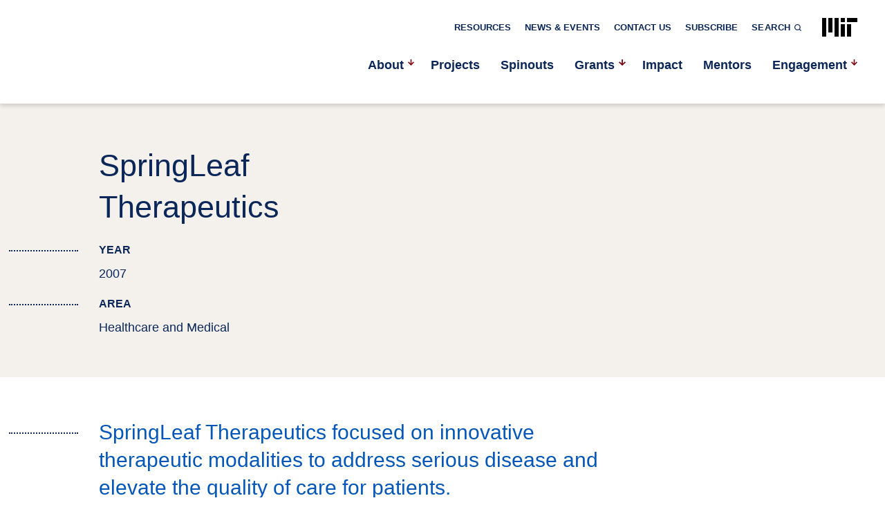

--- FILE ---
content_type: text/html; charset=UTF-8
request_url: https://deshpande.mit.edu/spinouts/springleaf-therapeutics/
body_size: 10809
content:
<!doctype html>
<!--[if lt IE 9]><html class="no-js no-svg ie lt-ie9 lt-ie8 lt-ie7" lang="en-US"> <![endif]-->
<!--[if IE 9]><html class="no-js no-svg ie ie9 lt-ie9 lt-ie8" lang="en-US"> <![endif]-->
<!--[if gt IE 9]><!--><html class="no-js no-svg" lang="en-US"> <!--<![endif]-->
<head>
    <meta charset="UTF-8" />
    <meta name="description" content="">
    <link rel="stylesheet" href="https://deshpande.mit.edu/wp-content/themes/opus-base-theme/style.css" type="text/css" media="screen" />
    <meta http-equiv="Content-Type" content="text/html; charset=UTF-8" />
    <meta http-equiv="X-UA-Compatible" content="IE=edge">
    <meta name="viewport" content="width=device-width, initial-scale=1">
    <link rel="author" href="https://deshpande.mit.edu/wp-content/themes/opus-base-theme/humans.txt" />
    <link rel="pingback" href="https://deshpande.mit.edu/xmlrpc.php" />
    <link rel="profile" href="http://gmpg.org/xfn/11">

    <title>SpringLeaf Therapeutics &#8211; Deshpande Center for Technological Innovation</title>
<meta name='robots' content='max-image-preview:large' />
	<style>img:is([sizes="auto" i], [sizes^="auto," i]) { contain-intrinsic-size: 3000px 1500px }</style>
	<link rel="alternate" type="application/rss+xml" title="Deshpande Center for Technological Innovation &raquo; Feed" href="https://deshpande.mit.edu/feed/" />
<link rel="alternate" type="application/rss+xml" title="Deshpande Center for Technological Innovation &raquo; Comments Feed" href="https://deshpande.mit.edu/comments/feed/" />
<script type="text/javascript">
/* <![CDATA[ */
window._wpemojiSettings = {"baseUrl":"https:\/\/s.w.org\/images\/core\/emoji\/16.0.1\/72x72\/","ext":".png","svgUrl":"https:\/\/s.w.org\/images\/core\/emoji\/16.0.1\/svg\/","svgExt":".svg","source":{"concatemoji":"https:\/\/sites.mit.edu\/deshpande\/wp-includes\/js\/wp-emoji-release.min.js?ver=6.8.3"}};
/*! This file is auto-generated */
!function(s,n){var o,i,e;function c(e){try{var t={supportTests:e,timestamp:(new Date).valueOf()};sessionStorage.setItem(o,JSON.stringify(t))}catch(e){}}function p(e,t,n){e.clearRect(0,0,e.canvas.width,e.canvas.height),e.fillText(t,0,0);var t=new Uint32Array(e.getImageData(0,0,e.canvas.width,e.canvas.height).data),a=(e.clearRect(0,0,e.canvas.width,e.canvas.height),e.fillText(n,0,0),new Uint32Array(e.getImageData(0,0,e.canvas.width,e.canvas.height).data));return t.every(function(e,t){return e===a[t]})}function u(e,t){e.clearRect(0,0,e.canvas.width,e.canvas.height),e.fillText(t,0,0);for(var n=e.getImageData(16,16,1,1),a=0;a<n.data.length;a++)if(0!==n.data[a])return!1;return!0}function f(e,t,n,a){switch(t){case"flag":return n(e,"\ud83c\udff3\ufe0f\u200d\u26a7\ufe0f","\ud83c\udff3\ufe0f\u200b\u26a7\ufe0f")?!1:!n(e,"\ud83c\udde8\ud83c\uddf6","\ud83c\udde8\u200b\ud83c\uddf6")&&!n(e,"\ud83c\udff4\udb40\udc67\udb40\udc62\udb40\udc65\udb40\udc6e\udb40\udc67\udb40\udc7f","\ud83c\udff4\u200b\udb40\udc67\u200b\udb40\udc62\u200b\udb40\udc65\u200b\udb40\udc6e\u200b\udb40\udc67\u200b\udb40\udc7f");case"emoji":return!a(e,"\ud83e\udedf")}return!1}function g(e,t,n,a){var r="undefined"!=typeof WorkerGlobalScope&&self instanceof WorkerGlobalScope?new OffscreenCanvas(300,150):s.createElement("canvas"),o=r.getContext("2d",{willReadFrequently:!0}),i=(o.textBaseline="top",o.font="600 32px Arial",{});return e.forEach(function(e){i[e]=t(o,e,n,a)}),i}function t(e){var t=s.createElement("script");t.src=e,t.defer=!0,s.head.appendChild(t)}"undefined"!=typeof Promise&&(o="wpEmojiSettingsSupports",i=["flag","emoji"],n.supports={everything:!0,everythingExceptFlag:!0},e=new Promise(function(e){s.addEventListener("DOMContentLoaded",e,{once:!0})}),new Promise(function(t){var n=function(){try{var e=JSON.parse(sessionStorage.getItem(o));if("object"==typeof e&&"number"==typeof e.timestamp&&(new Date).valueOf()<e.timestamp+604800&&"object"==typeof e.supportTests)return e.supportTests}catch(e){}return null}();if(!n){if("undefined"!=typeof Worker&&"undefined"!=typeof OffscreenCanvas&&"undefined"!=typeof URL&&URL.createObjectURL&&"undefined"!=typeof Blob)try{var e="postMessage("+g.toString()+"("+[JSON.stringify(i),f.toString(),p.toString(),u.toString()].join(",")+"));",a=new Blob([e],{type:"text/javascript"}),r=new Worker(URL.createObjectURL(a),{name:"wpTestEmojiSupports"});return void(r.onmessage=function(e){c(n=e.data),r.terminate(),t(n)})}catch(e){}c(n=g(i,f,p,u))}t(n)}).then(function(e){for(var t in e)n.supports[t]=e[t],n.supports.everything=n.supports.everything&&n.supports[t],"flag"!==t&&(n.supports.everythingExceptFlag=n.supports.everythingExceptFlag&&n.supports[t]);n.supports.everythingExceptFlag=n.supports.everythingExceptFlag&&!n.supports.flag,n.DOMReady=!1,n.readyCallback=function(){n.DOMReady=!0}}).then(function(){return e}).then(function(){var e;n.supports.everything||(n.readyCallback(),(e=n.source||{}).concatemoji?t(e.concatemoji):e.wpemoji&&e.twemoji&&(t(e.twemoji),t(e.wpemoji)))}))}((window,document),window._wpemojiSettings);
/* ]]> */
</script>
<style id='wp-emoji-styles-inline-css' type='text/css'>

	img.wp-smiley, img.emoji {
		display: inline !important;
		border: none !important;
		box-shadow: none !important;
		height: 1em !important;
		width: 1em !important;
		margin: 0 0.07em !important;
		vertical-align: -0.1em !important;
		background: none !important;
		padding: 0 !important;
	}
</style>
<link rel='stylesheet' id='wp-block-library-css' href='https://deshpande.mit.edu/wp-includes/css/dist/block-library/style.min.css?ver=6.8.3' type='text/css' media='all' />
<style id='safe-svg-svg-icon-style-inline-css' type='text/css'>
.safe-svg-cover{text-align:center}.safe-svg-cover .safe-svg-inside{display:inline-block;max-width:100%}.safe-svg-cover svg{fill:currentColor;height:100%;max-height:100%;max-width:100%;width:100%}

</style>
<style id='global-styles-inline-css' type='text/css'>
:root{--wp--preset--aspect-ratio--square: 1;--wp--preset--aspect-ratio--4-3: 4/3;--wp--preset--aspect-ratio--3-4: 3/4;--wp--preset--aspect-ratio--3-2: 3/2;--wp--preset--aspect-ratio--2-3: 2/3;--wp--preset--aspect-ratio--16-9: 16/9;--wp--preset--aspect-ratio--9-16: 9/16;--wp--preset--color--black: #000000;--wp--preset--color--cyan-bluish-gray: #abb8c3;--wp--preset--color--white: #ffffff;--wp--preset--color--pale-pink: #f78da7;--wp--preset--color--vivid-red: #cf2e2e;--wp--preset--color--luminous-vivid-orange: #ff6900;--wp--preset--color--luminous-vivid-amber: #fcb900;--wp--preset--color--light-green-cyan: #7bdcb5;--wp--preset--color--vivid-green-cyan: #00d084;--wp--preset--color--pale-cyan-blue: #8ed1fc;--wp--preset--color--vivid-cyan-blue: #0693e3;--wp--preset--color--vivid-purple: #9b51e0;--wp--preset--gradient--vivid-cyan-blue-to-vivid-purple: linear-gradient(135deg,rgba(6,147,227,1) 0%,rgb(155,81,224) 100%);--wp--preset--gradient--light-green-cyan-to-vivid-green-cyan: linear-gradient(135deg,rgb(122,220,180) 0%,rgb(0,208,130) 100%);--wp--preset--gradient--luminous-vivid-amber-to-luminous-vivid-orange: linear-gradient(135deg,rgba(252,185,0,1) 0%,rgba(255,105,0,1) 100%);--wp--preset--gradient--luminous-vivid-orange-to-vivid-red: linear-gradient(135deg,rgba(255,105,0,1) 0%,rgb(207,46,46) 100%);--wp--preset--gradient--very-light-gray-to-cyan-bluish-gray: linear-gradient(135deg,rgb(238,238,238) 0%,rgb(169,184,195) 100%);--wp--preset--gradient--cool-to-warm-spectrum: linear-gradient(135deg,rgb(74,234,220) 0%,rgb(151,120,209) 20%,rgb(207,42,186) 40%,rgb(238,44,130) 60%,rgb(251,105,98) 80%,rgb(254,248,76) 100%);--wp--preset--gradient--blush-light-purple: linear-gradient(135deg,rgb(255,206,236) 0%,rgb(152,150,240) 100%);--wp--preset--gradient--blush-bordeaux: linear-gradient(135deg,rgb(254,205,165) 0%,rgb(254,45,45) 50%,rgb(107,0,62) 100%);--wp--preset--gradient--luminous-dusk: linear-gradient(135deg,rgb(255,203,112) 0%,rgb(199,81,192) 50%,rgb(65,88,208) 100%);--wp--preset--gradient--pale-ocean: linear-gradient(135deg,rgb(255,245,203) 0%,rgb(182,227,212) 50%,rgb(51,167,181) 100%);--wp--preset--gradient--electric-grass: linear-gradient(135deg,rgb(202,248,128) 0%,rgb(113,206,126) 100%);--wp--preset--gradient--midnight: linear-gradient(135deg,rgb(2,3,129) 0%,rgb(40,116,252) 100%);--wp--preset--font-size--small: 13px;--wp--preset--font-size--medium: 20px;--wp--preset--font-size--large: 36px;--wp--preset--font-size--x-large: 42px;--wp--preset--spacing--20: 0.44rem;--wp--preset--spacing--30: 0.67rem;--wp--preset--spacing--40: 1rem;--wp--preset--spacing--50: 1.5rem;--wp--preset--spacing--60: 2.25rem;--wp--preset--spacing--70: 3.38rem;--wp--preset--spacing--80: 5.06rem;--wp--preset--shadow--natural: 6px 6px 9px rgba(0, 0, 0, 0.2);--wp--preset--shadow--deep: 12px 12px 50px rgba(0, 0, 0, 0.4);--wp--preset--shadow--sharp: 6px 6px 0px rgba(0, 0, 0, 0.2);--wp--preset--shadow--outlined: 6px 6px 0px -3px rgba(255, 255, 255, 1), 6px 6px rgba(0, 0, 0, 1);--wp--preset--shadow--crisp: 6px 6px 0px rgba(0, 0, 0, 1);}:root { --wp--style--global--content-size: 786px;--wp--style--global--wide-size: 786px; }:where(body) { margin: 0; }.wp-site-blocks > .alignleft { float: left; margin-right: 2em; }.wp-site-blocks > .alignright { float: right; margin-left: 2em; }.wp-site-blocks > .aligncenter { justify-content: center; margin-left: auto; margin-right: auto; }:where(.is-layout-flex){gap: 0.5em;}:where(.is-layout-grid){gap: 0.5em;}.is-layout-flow > .alignleft{float: left;margin-inline-start: 0;margin-inline-end: 2em;}.is-layout-flow > .alignright{float: right;margin-inline-start: 2em;margin-inline-end: 0;}.is-layout-flow > .aligncenter{margin-left: auto !important;margin-right: auto !important;}.is-layout-constrained > .alignleft{float: left;margin-inline-start: 0;margin-inline-end: 2em;}.is-layout-constrained > .alignright{float: right;margin-inline-start: 2em;margin-inline-end: 0;}.is-layout-constrained > .aligncenter{margin-left: auto !important;margin-right: auto !important;}.is-layout-constrained > :where(:not(.alignleft):not(.alignright):not(.alignfull)){max-width: var(--wp--style--global--content-size);margin-left: auto !important;margin-right: auto !important;}.is-layout-constrained > .alignwide{max-width: var(--wp--style--global--wide-size);}body .is-layout-flex{display: flex;}.is-layout-flex{flex-wrap: wrap;align-items: center;}.is-layout-flex > :is(*, div){margin: 0;}body .is-layout-grid{display: grid;}.is-layout-grid > :is(*, div){margin: 0;}body{padding-top: 0px;padding-right: 0px;padding-bottom: 0px;padding-left: 0px;}:root :where(.wp-element-button, .wp-block-button__link){background-color: #32373c;border-width: 0;color: #fff;font-family: inherit;font-size: inherit;line-height: inherit;padding: calc(0.667em + 2px) calc(1.333em + 2px);text-decoration: none;}.has-black-color{color: var(--wp--preset--color--black) !important;}.has-cyan-bluish-gray-color{color: var(--wp--preset--color--cyan-bluish-gray) !important;}.has-white-color{color: var(--wp--preset--color--white) !important;}.has-pale-pink-color{color: var(--wp--preset--color--pale-pink) !important;}.has-vivid-red-color{color: var(--wp--preset--color--vivid-red) !important;}.has-luminous-vivid-orange-color{color: var(--wp--preset--color--luminous-vivid-orange) !important;}.has-luminous-vivid-amber-color{color: var(--wp--preset--color--luminous-vivid-amber) !important;}.has-light-green-cyan-color{color: var(--wp--preset--color--light-green-cyan) !important;}.has-vivid-green-cyan-color{color: var(--wp--preset--color--vivid-green-cyan) !important;}.has-pale-cyan-blue-color{color: var(--wp--preset--color--pale-cyan-blue) !important;}.has-vivid-cyan-blue-color{color: var(--wp--preset--color--vivid-cyan-blue) !important;}.has-vivid-purple-color{color: var(--wp--preset--color--vivid-purple) !important;}.has-black-background-color{background-color: var(--wp--preset--color--black) !important;}.has-cyan-bluish-gray-background-color{background-color: var(--wp--preset--color--cyan-bluish-gray) !important;}.has-white-background-color{background-color: var(--wp--preset--color--white) !important;}.has-pale-pink-background-color{background-color: var(--wp--preset--color--pale-pink) !important;}.has-vivid-red-background-color{background-color: var(--wp--preset--color--vivid-red) !important;}.has-luminous-vivid-orange-background-color{background-color: var(--wp--preset--color--luminous-vivid-orange) !important;}.has-luminous-vivid-amber-background-color{background-color: var(--wp--preset--color--luminous-vivid-amber) !important;}.has-light-green-cyan-background-color{background-color: var(--wp--preset--color--light-green-cyan) !important;}.has-vivid-green-cyan-background-color{background-color: var(--wp--preset--color--vivid-green-cyan) !important;}.has-pale-cyan-blue-background-color{background-color: var(--wp--preset--color--pale-cyan-blue) !important;}.has-vivid-cyan-blue-background-color{background-color: var(--wp--preset--color--vivid-cyan-blue) !important;}.has-vivid-purple-background-color{background-color: var(--wp--preset--color--vivid-purple) !important;}.has-black-border-color{border-color: var(--wp--preset--color--black) !important;}.has-cyan-bluish-gray-border-color{border-color: var(--wp--preset--color--cyan-bluish-gray) !important;}.has-white-border-color{border-color: var(--wp--preset--color--white) !important;}.has-pale-pink-border-color{border-color: var(--wp--preset--color--pale-pink) !important;}.has-vivid-red-border-color{border-color: var(--wp--preset--color--vivid-red) !important;}.has-luminous-vivid-orange-border-color{border-color: var(--wp--preset--color--luminous-vivid-orange) !important;}.has-luminous-vivid-amber-border-color{border-color: var(--wp--preset--color--luminous-vivid-amber) !important;}.has-light-green-cyan-border-color{border-color: var(--wp--preset--color--light-green-cyan) !important;}.has-vivid-green-cyan-border-color{border-color: var(--wp--preset--color--vivid-green-cyan) !important;}.has-pale-cyan-blue-border-color{border-color: var(--wp--preset--color--pale-cyan-blue) !important;}.has-vivid-cyan-blue-border-color{border-color: var(--wp--preset--color--vivid-cyan-blue) !important;}.has-vivid-purple-border-color{border-color: var(--wp--preset--color--vivid-purple) !important;}.has-vivid-cyan-blue-to-vivid-purple-gradient-background{background: var(--wp--preset--gradient--vivid-cyan-blue-to-vivid-purple) !important;}.has-light-green-cyan-to-vivid-green-cyan-gradient-background{background: var(--wp--preset--gradient--light-green-cyan-to-vivid-green-cyan) !important;}.has-luminous-vivid-amber-to-luminous-vivid-orange-gradient-background{background: var(--wp--preset--gradient--luminous-vivid-amber-to-luminous-vivid-orange) !important;}.has-luminous-vivid-orange-to-vivid-red-gradient-background{background: var(--wp--preset--gradient--luminous-vivid-orange-to-vivid-red) !important;}.has-very-light-gray-to-cyan-bluish-gray-gradient-background{background: var(--wp--preset--gradient--very-light-gray-to-cyan-bluish-gray) !important;}.has-cool-to-warm-spectrum-gradient-background{background: var(--wp--preset--gradient--cool-to-warm-spectrum) !important;}.has-blush-light-purple-gradient-background{background: var(--wp--preset--gradient--blush-light-purple) !important;}.has-blush-bordeaux-gradient-background{background: var(--wp--preset--gradient--blush-bordeaux) !important;}.has-luminous-dusk-gradient-background{background: var(--wp--preset--gradient--luminous-dusk) !important;}.has-pale-ocean-gradient-background{background: var(--wp--preset--gradient--pale-ocean) !important;}.has-electric-grass-gradient-background{background: var(--wp--preset--gradient--electric-grass) !important;}.has-midnight-gradient-background{background: var(--wp--preset--gradient--midnight) !important;}.has-small-font-size{font-size: var(--wp--preset--font-size--small) !important;}.has-medium-font-size{font-size: var(--wp--preset--font-size--medium) !important;}.has-large-font-size{font-size: var(--wp--preset--font-size--large) !important;}.has-x-large-font-size{font-size: var(--wp--preset--font-size--x-large) !important;}
:where(.wp-block-post-template.is-layout-flex){gap: 1.25em;}:where(.wp-block-post-template.is-layout-grid){gap: 1.25em;}
:where(.wp-block-columns.is-layout-flex){gap: 2em;}:where(.wp-block-columns.is-layout-grid){gap: 2em;}
:root :where(.wp-block-pullquote){font-size: 1.5em;line-height: 1.6;}
</style>
<script type="text/javascript" src="https://deshpande.mit.edu/wp-content/themes/opus-base-theme/assets/js/jquery.min.js?ver=6.8.3" id="jquery-js"></script>
<script type="text/javascript" id="jquery-js-after">
/* <![CDATA[ */
var ajaxurl = 'https://deshpande.mit.edu/wp-admin/admin-ajax.php';
/* ]]> */
</script>
<link rel="https://api.w.org/" href="https://deshpande.mit.edu/wp-json/" /><link rel="alternate" title="JSON" type="application/json" href="https://deshpande.mit.edu/wp-json/wp/v2/spinout/1917" /><link rel="EditURI" type="application/rsd+xml" title="RSD" href="https://deshpande.mit.edu/xmlrpc.php?rsd" />
<meta name="generator" content="Deshpande Center for Technological Innovation 6.8.3 - https://deshpande.mit.edu" />
<link rel="canonical" href="https://deshpande.mit.edu/spinouts/springleaf-therapeutics/" />
<link rel='shortlink' href='https://deshpande.mit.edu/?p=1917' />
<link rel="alternate" title="oEmbed (JSON)" type="application/json+oembed" href="https://deshpande.mit.edu/wp-json/oembed/1.0/embed?url=https%3A%2F%2Fdeshpande.mit.edu%2Fspinouts%2Fspringleaf-therapeutics%2F" />
<link rel="alternate" title="oEmbed (XML)" type="text/xml+oembed" href="https://deshpande.mit.edu/wp-json/oembed/1.0/embed?url=https%3A%2F%2Fdeshpande.mit.edu%2Fspinouts%2Fspringleaf-therapeutics%2F&#038;format=xml" />
	<style>
		@media screen and (max-width: 782px) {
			#wpadminbar li#wp-admin-bar-log-in,
			#wpadminbar li#wp-admin-bar-register {
				display: block;
			}

			#wpadminbar li#wp-admin-bar-log-in a,
			#wpadminbar li#wp-admin-bar-register a {
				padding: 0 8px;
			}
		}
	</style>

        <script type="text/javascript">
            var jQueryMigrateHelperHasSentDowngrade = false;

			window.onerror = function( msg, url, line, col, error ) {
				// Break out early, do not processing if a downgrade reqeust was already sent.
				if ( jQueryMigrateHelperHasSentDowngrade ) {
					return true;
                }

				var xhr = new XMLHttpRequest();
				var nonce = '9e4e92cede';
				var jQueryFunctions = [
					'andSelf',
					'browser',
					'live',
					'boxModel',
					'support.boxModel',
					'size',
					'swap',
					'clean',
					'sub',
                ];
				var match_pattern = /\)\.(.+?) is not a function/;
                var erroredFunction = msg.match( match_pattern );

                // If there was no matching functions, do not try to downgrade.
                if ( null === erroredFunction || typeof erroredFunction !== 'object' || typeof erroredFunction[1] === "undefined" || -1 === jQueryFunctions.indexOf( erroredFunction[1] ) ) {
                    return true;
                }

                // Set that we've now attempted a downgrade request.
                jQueryMigrateHelperHasSentDowngrade = true;

				xhr.open( 'POST', 'https://deshpande.mit.edu/wp-admin/admin-ajax.php' );
				xhr.setRequestHeader( 'Content-Type', 'application/x-www-form-urlencoded' );
				xhr.onload = function () {
					var response,
                        reload = false;

					if ( 200 === xhr.status ) {
                        try {
                        	response = JSON.parse( xhr.response );

                        	reload = response.data.reload;
                        } catch ( e ) {
                        	reload = false;
                        }
                    }

					// Automatically reload the page if a deprecation caused an automatic downgrade, ensure visitors get the best possible experience.
					if ( reload ) {
						location.reload();
                    }
				};

				xhr.send( encodeURI( 'action=jquery-migrate-downgrade-version&_wpnonce=' + nonce ) );

				// Suppress error alerts in older browsers
				return true;
			}
        </script>

		<style type="text/css" id="branda-admin-bar">
#wpadminbar 			.ub_admin_bar_image{
				max-width: 100%;
				max-height: 28px;
				padding: 2px 0;
			}
			#wpadminbar .ub-menu-item.dashicons {
				font-family: dashicons;
				top: 2px;
			}
</style>					<!-- Google Analytics tracking code output by Beehive Analytics Pro -->
						<script async src="https://www.googletagmanager.com/gtag/js?id=G-230LN9FWEQ&l=beehiveDataLayer"></script>
		<script>
						window.beehiveDataLayer = window.beehiveDataLayer || [];
			function gaplusu() {beehiveDataLayer.push(arguments);}
			gaplusu('js', new Date())
						gaplusu('config', 'G-230LN9FWEQ', {
				'anonymize_ip': false,
				'allow_google_signals': false,
			})
					</script>
		<style type="text/css">
/* <![CDATA[ */
img.latex { vertical-align: middle; border: none; }
/* ]]> */
</style>
<link rel="icon" href="https://bpb-us-e1.wpmucdn.com/sites.mit.edu/dist/1/1931/files/2024/02/mit-favicon-white-on-black.svg" sizes="32x32" />
<link rel="icon" href="https://bpb-us-e1.wpmucdn.com/sites.mit.edu/dist/1/1931/files/2024/02/mit-favicon-white-on-black.svg" sizes="192x192" />
<link rel="apple-touch-icon" href="https://bpb-us-e1.wpmucdn.com/sites.mit.edu/dist/1/1931/files/2024/02/mit-favicon-white-on-black.svg" />
<meta name="msapplication-TileImage" content="https://bpb-us-e1.wpmucdn.com/sites.mit.edu/dist/1/1931/files/2024/02/mit-favicon-white-on-black.svg" />
		<style type="text/css" id="wp-custom-css">
			/* new MIT logo 2/14/2024 */
.icon-mit-logo, 
.mobile-menu-wrapper__utility-nav a.mit-logo, 
.utility-navigation nav a.mit-logo, 
footer .mit-info a.mit-logo {
  background-image: url("data:image/svg+xml,%3Csvg version='1.1' xmlns='http://www.w3.org/2000/svg' x='0px' y='0px' viewBox='0 0 1360 720'%3E%3Cpath fill='%23000' d='M 720,720 H 880 V 240 H 720 Z M 960,160 h 400 V 0 H 960 Z M 720,0 h 160 v 160 H 720 Z M 480,720 H 640 V 0 H 480 Z M 240,560 H 400 V 0 H 240 Z M 0,720 H 160 V 0 H 0 Z m 960,0 h 160 V 240 H 960 Z' /%3E%3C/svg%3E%0A");
}
.icon-mit-logo-hover, .utility-navigation nav a.mit-logo:hover {
  background-image: url("data:image/svg+xml,%3Csvg version='1.1' xmlns='http://www.w3.org/2000/svg' x='0px' y='0px' viewBox='0 0 1360 720'%3E%3Cpath fill='%23000' d='M 720,720 H 880 V 240 H 720 Z M 960,160 h 400 V 0 H 960 Z M 720,0 h 160 v 160 H 720 Z M 480,720 H 640 V 0 H 480 Z M 240,560 H 400 V 0 H 240 Z M 0,720 H 160 V 0 H 0 Z m 960,0 h 160 V 240 H 960 Z' /%3E%3C/svg%3E%0A");
}
.utility-navigation nav a.mit-logo {
  height: 2.7rem;
  width: 5.1rem;
}
.mobile-menu-wrapper__utility-nav a.mit-logo {
  height: 2.7rem;
  width: 5.1rem;
}
footer .mit-info::after {
  display: none;
}
footer .mit-info a.mit-logo {
  height: 2.7rem;
  width: 5.1rem;
}
.navbar-brand {
background-image: url("https://deshpande.mit.edu/wp-content/uploads/2025/01/cropped-cropped-DeshpandeCenter_logo.png");
	background-size:contain;
	
}		</style>
		

    <!-- Global site tag (gtag.js) - Google Analytics -->
    <script async src="https://www.googletagmanager.com/gtag/js?id=UA-5283201-6"></script>
    <script>
    window.dataLayer = window.dataLayer || [];
    function gtag(){dataLayer.push(arguments);}
    gtag('js', new Date());

    gtag('config', 'UA-5283201-6');
    </script>
			</head>

	<body class="wp-singular spinout-template-default single single-spinout postid-1917 wp-embed-responsive wp-theme-opus-base-theme" data-template="base.twig">
		<a class="skip-link skip-link sr-only sr-only-focusable" href="#content">Skip to content</a>
		<header class="header" >
							<div class="header__wrapper">

					<!-- sticky-nav -->
					<div id="sticky-main-nav" class="main-nav--wrapper d-none d-lg-block">

						<!-- utility-nav -->
						<div class="utility-navigation">
							<div class="container d-none d-lg-block">
								<div class="row">
									<div class="col-12">
											<nav class="nav justify-content-end">

		
			
				<a class="nav-link" target="_self" href="https://deshpande.mit.edu/resources/">Resources</a>

			
		
			
				<a class="nav-link" target="_self" href="https://deshpande.mit.edu/news-and-events/">News &#038; Events</a>

			
		
			
				<a class="nav-link" target="_self" href="https://deshpande.mit.edu/contact/">Contact Us</a>

			
		
			
				<a class="nav-link" target="_self" href="https://deshpande.mit.edu/subscribe/">Subscribe</a>

			
		
		<form role="search" method="get" id="searchform" class="searchform" action="https://deshpande.mit.edu/">
				<div>
					<label class="screen-reader-text" for="s">Search for:</label>
					<input type="text" value="" name="s" id="s" />
					<input type="submit" id="searchsubmit" value="Search" />
				</div>
			</form>
		<button id="search-form-toggle" aria-controls="searchform" aria-expanded="false">Search</button>

		<a href="https://www.mit.edu/" class="mit-logo"><span class="sr-only">MIT</span></a>
	</nav>
									</div>
								</div>
							</div>
						</div>

						<!-- main-nav -->
						<div class="container">
							<div class="row">
								<div class="col-12">
									<nav id="main-nav" class="navbar navbar-expand-lg main-nav" role="navigation">
										<a class="navbar-brand" href="https://deshpande.mit.edu">
											<span class="sr-only">Deshpande Center for Technological Innovation</span>
										</a>
										
    	<ul>
									<li class="has-submenu level-1">
					<a href="https://deshpande.mit.edu/about/" class=" no-link menu-item menu-item-type-post_type menu-item-object-page menu-item-has-children menu-item-1888 ">
													<h2>About</h2>
											</a>
					<button aria-haspopup="true" aria-expanded="false" aria-label="show submenu for &quot;About&quot;"></button>
					    	<ul>
									<li class="level-2">
					<a href="https://deshpande.mit.edu/mission-values/" class=" menu-item menu-item-type-post_type menu-item-object-page menu-item-1889 ">Mission &#038; Values</a>
				</li>
												<li class="level-2">
					<a href="https://deshpande.mit.edu/team/" class=" menu-item menu-item-type-post_type menu-item-object-page menu-item-691 ">Team</a>
				</li>
												<li class="level-2">
					<a href="https://deshpande.mit.edu/faculty-grantees/" class=" menu-item menu-item-type-post_type menu-item-object-page menu-item-651 ">Faculty Grantees</a>
				</li>
						</ul>

				</li>
												<li class="level-1">
					<a href="https://deshpande.mit.edu/projects/" class=" menu-item menu-item-type-post_type menu-item-object-page menu-item-692 ">Projects</a>
				</li>
												<li class="level-1">
					<a href="https://deshpande.mit.edu/spinouts/" class=" menu-item menu-item-type-post_type menu-item-object-page menu-item-701 ">Spinouts</a>
				</li>
												<li class="has-submenu level-1">
					<a href="https://deshpande.mit.edu/basic-page/" class=" no-link menu-item menu-item-type-post_type menu-item-object-page menu-item-has-children menu-item-618 ">
													<h2>Grants</h2>
											</a>
					<button aria-haspopup="true" aria-expanded="false" aria-label="show submenu for &quot;Grants&quot;"></button>
					    	<ul>
									<li class="level-2">
					<a href="https://deshpande.mit.edu/ttia/" class=" menu-item menu-item-type-post_type menu-item-object-page menu-item-2035 ">MIT Technology to Improve Ability (TTIA) program</a>
				</li>
												<li class="level-2">
					<a href="https://deshpande.mit.edu/grants/momentum-grants/" class=" menu-item menu-item-type-post_type menu-item-object-page menu-item-6137 ">Momentum Grants</a>
				</li>
						</ul>

				</li>
												<li class="level-1">
					<a href="https://deshpande.mit.edu/impact/" class=" menu-item menu-item-type-post_type menu-item-object-page menu-item-1893 ">Impact</a>
				</li>
												<li class="level-1">
					<a href="https://deshpande.mit.edu/mentors/" class=" menu-item menu-item-type-post_type menu-item-object-page menu-item-693 ">Mentors</a>
				</li>
												<li class="has-submenu level-1">
					<a href="https://deshpande.mit.edu/basic-page/" class=" no-link menu-item menu-item-type-post_type menu-item-object-page menu-item-has-children menu-item-621 ">
													<h2>Engagement</h2>
											</a>
					<button aria-haspopup="true" aria-expanded="false" aria-label="show submenu for &quot;Engagement&quot;"></button>
					    	<ul>
									<li class="level-2">
					<a href="https://deshpande.mit.edu/corporate-engagement/" class=" menu-item menu-item-type-post_type menu-item-object-page menu-item-1892 ">Corporate Engagement</a>
				</li>
												<li class="level-2">
					<a href="https://deshpande.mit.edu/catalyst-program/" class=" menu-item menu-item-type-post_type menu-item-object-page menu-item-1894 ">Mentor Program (Catalysts)</a>
				</li>
												<li class="level-2">
					<a href="https://deshpande.mit.edu/basic-page/" class=" menu-item menu-item-type-post_type menu-item-object-page menu-item-627 ">Individual Giving</a>
				</li>
						</ul>

				</li>
						</ul>

									</nav>
								</div>
							</div>
						</div>
					</div>
					<!--  mobile-nav -->
					<div class="navbar navbar--mobile navbar-expand-lg d-lg-none transparent">
						<a class="navbar-brand custom-logo-link" href="https://deshpande.mit.edu" rel="home"><span class="sr-only">Deshpande Center for Technological Innovation</span></a>
						<button class="navbar-toggler collapsed menu-btn" id="navbar-toggler" data-target="#mobile-navigation" aria-controls="mobile-navigation" aria-label="Toggle navigation" data-toggle="collapse">
						</button>
					</div>

					<div id="mobile-navigation" class="mobile-navigation d-lg-none">
						<div class="mobile-menu-wrapper">
							<div class="mobile-menu-wrapper__main-nav">
								



    	<ul class="navbar-nav mobile-menu">
														<li class="has-submenu">
						<a href="https://deshpande.mit.edu/about/" class=" no-link menu-item menu-item-type-post_type menu-item-object-page menu-item-has-children menu-item-1888 ">About</a>
						<a class="newcaret" aria-role="button" aria-haspopup="true" aria-expanded="false"><span><span class="sr-only">show submenu for “About”</span></span></a>
						    	<ul class="dropdown-menu" aria-labelledby="dropdown-1">
		
												<li><a href="https://deshpande.mit.edu/mission-values/" class=" menu-item menu-item-type-post_type menu-item-object-page menu-item-1889 ">Mission &#038; Values</a></li>
									
												<li><a href="https://deshpande.mit.edu/team/" class=" menu-item menu-item-type-post_type menu-item-object-page menu-item-691 ">Team</a></li>
									
												<li><a href="https://deshpande.mit.edu/faculty-grantees/" class=" menu-item menu-item-type-post_type menu-item-object-page menu-item-651 ">Faculty Grantees</a></li>
										</ul>

					</li>
																					<li><a href="https://deshpande.mit.edu/projects/" class=" menu-item menu-item-type-post_type menu-item-object-page menu-item-692 ">Projects</a></li>
																					<li><a href="https://deshpande.mit.edu/spinouts/" class=" menu-item menu-item-type-post_type menu-item-object-page menu-item-701 ">Spinouts</a></li>
																					<li class="has-submenu">
						<a href="https://deshpande.mit.edu/basic-page/" class=" no-link menu-item menu-item-type-post_type menu-item-object-page menu-item-has-children menu-item-618 ">Grants</a>
						<a class="newcaret" aria-role="button" aria-haspopup="true" aria-expanded="false"><span><span class="sr-only">show submenu for “Grants”</span></span></a>
						    	<ul class="dropdown-menu" aria-labelledby="dropdown-1">
		
												<li><a href="https://deshpande.mit.edu/ttia/" class=" menu-item menu-item-type-post_type menu-item-object-page menu-item-2035 ">MIT Technology to Improve Ability (TTIA) program</a></li>
									
												<li><a href="https://deshpande.mit.edu/grants/momentum-grants/" class=" menu-item menu-item-type-post_type menu-item-object-page menu-item-6137 ">Momentum Grants</a></li>
										</ul>

					</li>
																					<li><a href="https://deshpande.mit.edu/impact/" class=" menu-item menu-item-type-post_type menu-item-object-page menu-item-1893 ">Impact</a></li>
																					<li><a href="https://deshpande.mit.edu/mentors/" class=" menu-item menu-item-type-post_type menu-item-object-page menu-item-693 ">Mentors</a></li>
																					<li class="has-submenu">
						<a href="https://deshpande.mit.edu/basic-page/" class=" no-link menu-item menu-item-type-post_type menu-item-object-page menu-item-has-children menu-item-621 ">Engagement</a>
						<a class="newcaret" aria-role="button" aria-haspopup="true" aria-expanded="false"><span><span class="sr-only">show submenu for “Engagement”</span></span></a>
						    	<ul class="dropdown-menu" aria-labelledby="dropdown-1">
		
												<li><a href="https://deshpande.mit.edu/corporate-engagement/" class=" menu-item menu-item-type-post_type menu-item-object-page menu-item-1892 ">Corporate Engagement</a></li>
									
												<li><a href="https://deshpande.mit.edu/catalyst-program/" class=" menu-item menu-item-type-post_type menu-item-object-page menu-item-1894 ">Mentor Program (Catalysts)</a></li>
									
												<li><a href="https://deshpande.mit.edu/basic-page/" class=" menu-item menu-item-type-post_type menu-item-object-page menu-item-627 ">Individual Giving</a></li>
										</ul>

					</li>
										</ul>

							</div>

							<div class="mobile-menu-wrapper__utility-nav">
								
    	<ul class="navbar-nav mobile-menu">
		
			
				<li><a href="https://deshpande.mit.edu/resources/">Resources</a></li>

			
		
			
				<li><a href="https://deshpande.mit.edu/news-and-events/">News &#038; Events</a></li>

			
		
			
				<li><a href="https://deshpande.mit.edu/contact/">Contact Us</a></li>

			
		
			
				<li><a href="https://deshpande.mit.edu/subscribe/">Subscribe</a></li>

			
		
		<li><a href="/?s=">Search</a></li>
	</ul>

	<div class="mobile-menu__mit-logo">
		<a href="https://www.mit.edu/" class="mit-logo"><span class="sr-only">MIT</span></a>
	</div>

							</div>
						</div>
					</div>

				</div>
					</header>

		<section id="content" role="main" class="content-wrapper">
							<div class="container">
					<div class="row">
						<div class="col">
													</div>
					</div>
						</div>
			<div class="wrapper ">
					<div class="content-wrapper">
		<article class="page post post-type-spinout" id="post-1917">

			<div class="page__main-feature main-feature  largeimg">
				<div class="page__main-feature-head-wrap">
					<div class="container h-100">
						<div class="row h-100">

															<div class="col col-lg-5 offset-lg-1 title">
								
									
<nav class="breadcrumb">
	<span>
			</span>
</nav>									<h1>SpringLeaf Therapeutics</h1>

									<div class="page__main-feature-additional-wrap">
																			<div class="additional-info-item">
											<span class="label">Year</span>
											<span class="info">2007</span>
										</div>
									
									
																			<div class="additional-info-item">
											<span class="label">Area</span>
											<span class="info">Healthcare and Medical</span>
										</div>
									
									
									
									
									
									
									
																		
																		</div>

								</div>

								
																			<div class="col col-lg-6 image largeimg">
																							<picture>
            <source srcset="https://deshpande.mit.edu/files/2022/01/SpringLeaf-aspect-ratio-580-360-580x360-c-center.jpg 1x, https://deshpande.mit.edu/files/2022/01/SpringLeaf-aspect-ratio-580-360-1160x720-c-center.jpg 2x"
                media="all and (min-width: 1024px)" type="image/jpeg">
            	<img src="https://deshpande.mit.edu/files/2022/01/SpringLeaf-aspect-ratio-580-360-580x360-c-center.jpg" alt="" typeof="foaf:Image">
</picture>
																					</div>
									
								
						</div>

					</div>
				</div>

			
			<div class="gutenberg-body">
				<div class="container">
					<div class="row">
						<div class="col col-lg-8 offset-lg-1">
							
<div class="wp-block-opus-core-block-rewrite-opq"><blockquote><p class="text-none">SpringLeaf Therapeutics focused on innovative therapeutic modalities to address serious disease and elevate the quality of care for patients.</p></blockquote></div>



<p class="wp-block-opus-core-block-rewrite-op text-none">SpringLeaf based its technology on the convergence of materials science and medicine, and was designed to enable and differentiate therapeutics.</p>



<div class="wp-block-opus-core-block-rewrite-omt"><div class="container"><div class="row media-and-text"><div class="col-12 col-md-4"><div class="media-and-text__image"><img decoding="async" src="https://live-mit-deshpande.pantheonsite.io/wp-content/uploads/2022/01/Chaing202007.png" alt=""/></div></div><div class="col-12 col-md-8"><div class="media-and-text__text">
<h3 class="wp-block-opus-core-block-rewrite-oh text-none">Low-cost continuous drug delivery</h3>



<p class="wp-block-opus-core-block-rewrite-op text-none">This company is a spinout of the 2007 project, Low-cost continuous drug delivery.</p>


<div class="container">
	<div class="row">
		<div class="col-sm button-wrap">
			<a href="https://live-mit-deshpande.pantheonsite.io/projects/low-cost-continuous-drug-delivery/" class="btn btn-block btn-primary" >See Project</a>
		</div>
	</div>
</div>
</div></div></div></div></div>

						</div>
					</div>
				</div>
			</div>
		</article>
	</div><!-- /content-wrapper -->
			</div>
					</section>

					<footer id="footer">
				<div class="footer__info container">
	<div class="row">
		<div class="col col-12 col-md-6 col-lg-4 left-info">
			<div class="mit-info">
				<a href="https://www.mit.edu/" class="mit-logo"><span class="sr-only">MIT</span></a>
			</div>
			<div class="text-info">
									<span class="title">Deshpande Center for Technological Innovation</span>
				
									<span class="address"><p>Massachusetts Institute of Technology</p>
<p>292 Main Street, E38-676</p>
<p>Cambridge, MA 02142</p>
</span>
				
									<a class="email"  href="mailto:deshpandecenter@mit.edu">deshpandecenter@mit.edu</a>
							</div>
		</div>
		<div class="col col-md-6 col-lg-6 offset-lg-1 right-info">
							<div class="our-supporters">
					<span class="os-title">Our supporters</span>
					<div class="our-supporters-links">
											<a class="link" target="_blank" href="https://www.henkel-northamerica.com/">Henkel</a>
											<a class="link" target="" href=""></a>
											<a class="link" target="" href=""></a>
											<a class="link" target="" href=""></a>
											<a class="link" target="" href=""></a>
										</div>
				</div>
			
			<div class="sa-wrap">

				<div class="social-links">
											<a class="youtube" aria-label="Youtube" target="_blank" href="https://www.youtube.com/user/mitdeshpandecenter/feed">Youtube</a>
					
											<a class="twitter" aria-label="Twitter" target="_blank" href="https://twitter.com/MITDeshpandeCtr">Twitter</a>
					
											<a class="linked_in" aria-label="Linker In" target="_blank" href="https://www.linkedin.com/company/mit-deshpande-center/">Linker In</a>
									</div>

									<a class="accessibility_link" target="_blank" href="https://accessibility.mit.edu/">Accessibility</a>
				
			</div>
		</div>
	</div>
</div>
			</footer>
			<script type="speculationrules">
{"prefetch":[{"source":"document","where":{"and":[{"href_matches":"\/*"},{"not":{"href_matches":["\/wp-*.php","\/wp-admin\/*","\/files\/*","\/wp-content\/*","\/wp-content\/plugins\/*","\/wp-content\/themes\/opus-base-theme\/*","\/*\\?(.+)"]}},{"not":{"selector_matches":"a[rel~=\"nofollow\"]"}},{"not":{"selector_matches":".no-prefetch, .no-prefetch a"}}]},"eagerness":"conservative"}]}
</script>
<script type="text/javascript" id="blog_templates_front-js-extra">
/* <![CDATA[ */
var blog_templates_params = {"type":"screenshot_plus"};
/* ]]> */
</script>
<script type="text/javascript" src="https://deshpande.mit.edu/wp-content/plugins/blogtemplates//blogtemplatesfiles/assets/js/front.js?ver=2.6.8.2" id="blog_templates_front-js"></script>
<script type="text/javascript" src="https://deshpande.mit.edu/wp-content/themes/opus-base-theme/assets/js/bootstrap.bundle.min.js?ver=6.8.3" id="opus-wp-theme-bootstrap-js"></script>
<script type="text/javascript" src="https://deshpande.mit.edu/wp-content/themes/opus-base-theme/assets/js/vendor.js?ver=6.8.3" id="vendorjs-js"></script>
<script type="text/javascript" src="https://deshpande.mit.edu/wp-content/themes/opus-base-theme/assets/js/custom.js?ver=6.8.3" id="customjs-js"></script>

			</body>

</html>

--- FILE ---
content_type: text/css
request_url: https://deshpande.mit.edu/wp-content/themes/opus-base-theme/style.css
body_size: 71348
content:
@charset "UTF-8";
/*!
Theme Name: Opus WP Theme
Author: Opus Design
Author URI: https://opusdesign.us/
Description: A Custom WP Theme.
Version: 1.0
*/@font-face{font-family:Volkhov;font-weight:400;src:url(assets/fonts/Volkhov-Regular.ttf) format("truetype")}@font-face{font-family:Volkhov;font-weight:700;src:url(assets/fonts/Volkhov-Bold.ttf) format("truetype")}@font-face{font-family:Lato;font-weight:400;src:url(assets/fonts/Lato-Regular.ttf) format("truetype")}@font-face{font-family:Lato;font-weight:900;src:url(assets/fonts/Lato-Black.ttf) format("truetype")}
/*!
 * Bootstrap v4.6.0 (https://getbootstrap.com/)
 * Copyright 2011-2021 The Bootstrap Authors
 * Copyright 2011-2021 Twitter, Inc.
 * Licensed under MIT (https://github.com/twbs/bootstrap/blob/main/LICENSE)
 */:root{--blue:#007bff;--indigo:#6610f2;--purple:#6f42c1;--pink:#e83e8c;--red:#dc3545;--orange:#fd7e14;--yellow:#ffc107;--green:#28a745;--teal:#20c997;--cyan:#17a2b8;--white:#fff;--gray:#6c757d;--gray-dark:#343a40;--primary:#fff;--secondary:#fc3c43;--success:#28a745;--info:#17a2b8;--warning:#ffc107;--danger:#dc3545;--light:#f8f9fa;--dark:#343a40;--breakpoint-xs:0;--breakpoint-sm:576px;--breakpoint-md:768px;--breakpoint-lg:1080px;--breakpoint-xl:1200px;--font-family-sans-serif:"Lato",Helvetica,Arial,sans-serif;--font-family-monospace:SFMono-Regular,Menlo,Monaco,Consolas,"Liberation Mono","Courier New",monospace}*,:after,:before{box-sizing:border-box}html{-webkit-text-size-adjust:100%;-webkit-tap-highlight-color:rgba(0,0,0,0);font-family:sans-serif;line-height:1.15}article,aside,figcaption,figure,footer,header,hgroup,main,nav,section{display:block}body{background-color:#fff;color:#212529;font-family:Lato,Helvetica,Arial,sans-serif;font-size:1.6rem;line-height:1.5;margin:0;text-align:left}[tabindex="-1"]:focus:not(:focus-visible){outline:0!important}hr{box-sizing:content-box;height:0;overflow:visible}h1,h2,h3,h4,h5,h6,p{margin-bottom:1.6rem;margin-top:0}abbr[data-original-title],abbr[title]{border-bottom:0;cursor:help;text-decoration:underline;-webkit-text-decoration:underline dotted;text-decoration:underline dotted;-webkit-text-decoration-skip-ink:none;text-decoration-skip-ink:none}address{font-style:normal;line-height:inherit}address,dl,ol,ul{margin-bottom:1rem}dl,ol,ul{margin-top:0}ol ol,ol ul,ul ol,ul ul{margin-bottom:0}dt{font-weight:700}dd{margin-bottom:.5rem;margin-left:0}blockquote{margin:0 0 1rem}b,strong{font-weight:bolder}small{font-size:80%}sub,sup{font-size:75%;line-height:0;position:relative;vertical-align:baseline}sub{bottom:-.25em}sup{top:-.5em}a{background-color:transparent;color:#fff;text-decoration:none}a:hover{color:#d9d9d9;text-decoration:underline}a:not([href]):not([class]),a:not([href]):not([class]):hover{color:inherit;text-decoration:none}code,kbd,pre,samp{font-family:SFMono-Regular,Menlo,Monaco,Consolas,Liberation Mono,Courier New,monospace;font-size:1em}pre{-ms-overflow-style:scrollbar;margin-bottom:1rem;margin-top:0;overflow:auto}figure{margin:0 0 1rem}img{border-style:none}img,svg{vertical-align:middle}svg{overflow:hidden}table{border-collapse:collapse}caption{caption-side:bottom;color:#6c757d;padding-bottom:1.2rem;padding-top:1.2rem;text-align:left}th{text-align:inherit;text-align:-webkit-match-parent}label{display:inline-block;margin-bottom:.8rem}button{border-radius:0}button:focus:not(:focus-visible){outline:0}button,input,optgroup,select,textarea{font-family:inherit;font-size:inherit;line-height:inherit;margin:0}button,input{overflow:visible}button,select{text-transform:none}[role=button]{cursor:pointer}select{word-wrap:normal}[type=button],[type=reset],[type=submit],button{-webkit-appearance:button}[type=button]:not(:disabled),[type=reset]:not(:disabled),[type=submit]:not(:disabled),button:not(:disabled){cursor:pointer}[type=button]::-moz-focus-inner,[type=reset]::-moz-focus-inner,[type=submit]::-moz-focus-inner,button::-moz-focus-inner{border-style:none;padding:0}input[type=checkbox],input[type=radio]{box-sizing:border-box;padding:0}textarea{overflow:auto;resize:vertical}fieldset{border:0;margin:0;min-width:0;padding:0}legend{color:inherit;display:block;font-size:1.5rem;line-height:inherit;margin-bottom:.5rem;max-width:100%;padding:0;white-space:normal;width:100%}progress{vertical-align:baseline}[type=number]::-webkit-inner-spin-button,[type=number]::-webkit-outer-spin-button{height:auto}[type=search]{-webkit-appearance:none;outline-offset:-2px}[type=search]::-webkit-search-decoration{-webkit-appearance:none}::-webkit-file-upload-button{-webkit-appearance:button;font:inherit}output{display:inline-block}summary{cursor:pointer;display:list-item}template{display:none}[hidden]{display:none!important}.h1,.h2,.h3,.h4,.h5,.h6,h1,h2,h3,h4,h5,h6{font-family:Volkhov,Helvetica,Arial,sans-serif;font-weight:700;line-height:1.2;margin-bottom:1.6rem}.h1,h1{font-size:4rem}.h2,h2{font-size:3.2rem}.h3,h3{font-size:2.8rem}.h4,h4{font-size:2.4rem}.h5,h5{font-size:2rem}.h6,h6{font-size:1.6rem}.lead{font-size:2rem;font-weight:300}.display-1{font-size:9.6rem}.display-1,.display-2{font-weight:300;line-height:1.2}.display-2{font-size:8.8rem}.display-3{font-size:7.2rem}.display-3,.display-4{font-weight:300;line-height:1.2}.display-4{font-size:5.6rem}hr{border:0;border-top:1px solid rgba(0,0,0,.1);margin-bottom:3.2rem;margin-top:3.2rem}.small,small{font-size:80%;font-weight:400}.mark,mark{background-color:#fcf8e3;padding:.2em}.list-inline,.list-unstyled{list-style:none;padding-left:0}.list-inline-item{display:inline-block}.list-inline-item:not(:last-child){margin-right:.8rem}.initialism{font-size:90%;text-transform:uppercase}.blockquote{font-size:2rem;margin-bottom:3.2rem}.blockquote-footer{color:#6c757d;display:block;font-size:80%}.blockquote-footer:before{content:"— "}.img-fluid,.img-thumbnail{height:auto;max-width:100%}.img-thumbnail{background-color:#fff;border:1px solid #dee2e6;border-radius:.4rem;padding:.4rem}.figure{display:inline-block}.figure-img{line-height:1;margin-bottom:1.6rem}.figure-caption{color:#6c757d;font-size:90%}code{word-wrap:break-word;color:#e83e8c;font-size:87.5%}a>code{color:inherit}kbd{background-color:#212529;border-radius:.32rem;color:#fff;font-size:87.5%;padding:.32rem .64rem}kbd kbd{font-size:100%;font-weight:700;padding:0}pre{color:#212529;display:block;font-size:87.5%}pre code{color:inherit;font-size:inherit;word-break:normal}.pre-scrollable{max-height:340px;overflow-y:scroll}.container,.container-fluid,.container-lg,.container-md,.container-sm,.container-xl{margin-left:auto;margin-right:auto;padding-left:20px;padding-right:20px;width:100%}.row{display:flex;flex-wrap:wrap;margin-left:-20px;margin-right:-20px}.no-gutters{margin-left:0;margin-right:0}.no-gutters>.col,.no-gutters>[class*=col-]{padding-left:0;padding-right:0}.col,.col-1,.col-2,.col-3,.col-4,.col-5,.col-6,.col-7,.col-8,.col-9,.col-10,.col-11,.col-12,.col-auto,.col-lg,.col-lg-1,.col-lg-2,.col-lg-3,.col-lg-4,.col-lg-5,.col-lg-6,.col-lg-7,.col-lg-8,.col-lg-9,.col-lg-10,.col-lg-11,.col-lg-12,.col-lg-auto,.col-md,.col-md-1,.col-md-2,.col-md-3,.col-md-4,.col-md-5,.col-md-6,.col-md-7,.col-md-8,.col-md-9,.col-md-10,.col-md-11,.col-md-12,.col-md-auto,.col-sm,.col-sm-1,.col-sm-2,.col-sm-3,.col-sm-4,.col-sm-5,.col-sm-6,.col-sm-7,.col-sm-8,.col-sm-9,.col-sm-10,.col-sm-11,.col-sm-12,.col-sm-auto,.col-xl,.col-xl-1,.col-xl-2,.col-xl-3,.col-xl-4,.col-xl-5,.col-xl-6,.col-xl-7,.col-xl-8,.col-xl-9,.col-xl-10,.col-xl-11,.col-xl-12,.col-xl-auto{padding-left:20px;padding-right:20px;position:relative;width:100%}.col{flex-basis:0;flex-grow:1;max-width:100%}.row-cols-1>*{flex:0 0 100%;max-width:100%}.row-cols-2>*{flex:0 0 50%;max-width:50%}.row-cols-3>*{flex:0 0 33.3333333333%;max-width:33.3333333333%}.row-cols-4>*{flex:0 0 25%;max-width:25%}.row-cols-5>*{flex:0 0 20%;max-width:20%}.row-cols-6>*{flex:0 0 16.6666666667%;max-width:16.6666666667%}.col-auto{flex:0 0 auto;max-width:100%;width:auto}.col-1{flex:0 0 8.3333333333%;max-width:8.3333333333%}.col-2{flex:0 0 16.6666666667%;max-width:16.6666666667%}.col-3{flex:0 0 25%;max-width:25%}.col-4{flex:0 0 33.3333333333%;max-width:33.3333333333%}.col-5{flex:0 0 41.6666666667%;max-width:41.6666666667%}.col-6{flex:0 0 50%;max-width:50%}.col-7{flex:0 0 58.3333333333%;max-width:58.3333333333%}.col-8{flex:0 0 66.6666666667%;max-width:66.6666666667%}.col-9{flex:0 0 75%;max-width:75%}.col-10{flex:0 0 83.3333333333%;max-width:83.3333333333%}.col-11{flex:0 0 91.6666666667%;max-width:91.6666666667%}.col-12{flex:0 0 100%;max-width:100%}.order-first{order:-1}.order-last{order:13}.order-0{order:0}.order-1{order:1}.order-2{order:2}.order-3{order:3}.order-4{order:4}.order-5{order:5}.order-6{order:6}.order-7{order:7}.order-8{order:8}.order-9{order:9}.order-10{order:10}.order-11{order:11}.order-12{order:12}.offset-1{margin-left:8.3333333333%}.offset-2{margin-left:16.6666666667%}.offset-3{margin-left:25%}.offset-4{margin-left:33.3333333333%}.offset-5{margin-left:41.6666666667%}.offset-6{margin-left:50%}.offset-7{margin-left:58.3333333333%}.offset-8{margin-left:66.6666666667%}.offset-9{margin-left:75%}.offset-10{margin-left:83.3333333333%}.offset-11{margin-left:91.6666666667%}.table,.wp-block-table table{color:#212529;margin-bottom:3.2rem;width:100%}.table td,.table th,.wp-block-table table td,.wp-block-table table th{border-top:1px solid #dee2e6;padding:1.2rem;vertical-align:top}.table thead th,.wp-block-table table thead th{border-bottom:2px solid #dee2e6;vertical-align:bottom}.table tbody+tbody,.wp-block-table table tbody+tbody{border-top:2px solid #dee2e6}.table-sm td,.table-sm th{padding:.48rem}.table-bordered,.table-bordered td,.table-bordered th{border:1px solid #dee2e6}.table-bordered thead td,.table-bordered thead th{border-bottom-width:2px}.table-borderless tbody+tbody,.table-borderless td,.table-borderless th,.table-borderless thead th{border:0}.table-striped tbody tr:nth-of-type(odd),.wp-block-table table tbody tr:nth-of-type(odd){background-color:rgba(0,0,0,.05)}.table-hover tbody tr:hover{background-color:rgba(0,0,0,.08);color:#212529}.table-primary,.table-primary>td,.table-primary>th{background-color:#fff}.table-primary tbody+tbody,.table-primary td,.table-primary th,.table-primary thead th{border-color:#fff}.table-hover .table-primary:hover,.table-hover .table-primary:hover>td,.table-hover .table-primary:hover>th{background-color:#f2f2f2}.table-secondary,.table-secondary>td,.table-secondary>th{background-color:#fec8ca}.table-secondary tbody+tbody,.table-secondary td,.table-secondary th,.table-secondary thead th{border-color:#fd9a9d}.table-hover .table-secondary:hover,.table-hover .table-secondary:hover>td,.table-hover .table-secondary:hover>th{background-color:#feafb2}.table-success,.table-success>td,.table-success>th{background-color:#c3e6cb}.table-success tbody+tbody,.table-success td,.table-success th,.table-success thead th{border-color:#8fd19e}.table-hover .table-success:hover,.table-hover .table-success:hover>td,.table-hover .table-success:hover>th{background-color:#b1dfbb}.table-info,.table-info>td,.table-info>th{background-color:#bee5eb}.table-info tbody+tbody,.table-info td,.table-info th,.table-info thead th{border-color:#86cfda}.table-hover .table-info:hover,.table-hover .table-info:hover>td,.table-hover .table-info:hover>th{background-color:#abdde5}.table-warning,.table-warning>td,.table-warning>th{background-color:#ffeeba}.table-warning tbody+tbody,.table-warning td,.table-warning th,.table-warning thead th{border-color:#ffdf7e}.table-hover .table-warning:hover,.table-hover .table-warning:hover>td,.table-hover .table-warning:hover>th{background-color:#ffe8a1}.table-danger,.table-danger>td,.table-danger>th{background-color:#f5c6cb}.table-danger tbody+tbody,.table-danger td,.table-danger th,.table-danger thead th{border-color:#ed969e}.table-hover .table-danger:hover,.table-hover .table-danger:hover>td,.table-hover .table-danger:hover>th{background-color:#f1b0b7}.table-light,.table-light>td,.table-light>th{background-color:#fdfdfe}.table-light tbody+tbody,.table-light td,.table-light th,.table-light thead th{border-color:#fbfcfc}.table-hover .table-light:hover,.table-hover .table-light:hover>td,.table-hover .table-light:hover>th{background-color:#ececf6}.table-dark,.table-dark>td,.table-dark>th,.wp-block-table table tfoot tr,.wp-block-table table tfoot tr>td,.wp-block-table table tfoot tr>th{background-color:#c6c8ca}.table-dark tbody+tbody,.table-dark td,.table-dark th,.table-dark thead th,.wp-block-table table tfoot tr tbody+tbody,.wp-block-table table tfoot tr td,.wp-block-table table tfoot tr th{border-color:#95999c}.table-hover .table-dark:hover,.table-hover .table-dark:hover>td,.table-hover .table-dark:hover>th,.table-hover .wp-block-table table tfoot tr:hover,.table-hover .wp-block-table table tfoot tr:hover>td,.table-hover .wp-block-table table tfoot tr:hover>th,.wp-block-table table tfoot .table-hover tr:hover,.wp-block-table table tfoot .table-hover tr:hover>td,.wp-block-table table tfoot .table-hover tr:hover>th{background-color:#b9bbbe}.table-active,.table-active>td,.table-active>th,.table-hover .table-active:hover,.table-hover .table-active:hover>td,.table-hover .table-active:hover>th{background-color:rgba(0,0,0,.08)}.table .thead-dark th,.wp-block-table table .thead-dark th{background-color:#343a40;border-color:#454d55;color:#fff}.table .thead-light th,.wp-block-table table .thead-light th{background-color:#e9ecef;border-color:#dee2e6;color:#495057}.table-dark,.wp-block-table table tfoot tr{background-color:#343a40;color:#fff}.table-dark td,.table-dark th,.table-dark thead th,.wp-block-table table tfoot tr td,.wp-block-table table tfoot tr th{border-color:#454d55}.table-dark.table-bordered,.wp-block-table table tfoot tr.table-bordered{border:0}.table-dark.table-striped tbody tr:nth-of-type(odd),.wp-block-table table.table-dark tbody tr:nth-of-type(odd),.wp-block-table table tfoot tr.table-striped tbody tr:nth-of-type(odd){background-color:hsla(0,0%,100%,.05)}.table-dark.table-hover tbody tr:hover,.wp-block-table table tfoot tr.table-hover tbody tr:hover{background-color:hsla(0,0%,100%,.08);color:#fff}.table-responsive{-webkit-overflow-scrolling:touch;display:block;overflow-x:auto;width:100%}.table-responsive>.table-bordered{border:0}.form-control{background-clip:padding-box;background-color:#fff;border:1px solid #ced4da;border-radius:.4rem;color:#495057;display:block;font-size:1.6rem;font-weight:400;height:calc(1.5em + 1.2rem + 2px);line-height:1.5;padding:.6rem 1.2rem;transition:border-color .15s ease-in-out,box-shadow .15s ease-in-out;width:100%}.form-control::-ms-expand{background-color:transparent;border:0}.form-control:-moz-focusring{color:transparent;text-shadow:0 0 0 #495057}.form-control:focus{background-color:#fff;border-color:#fff;box-shadow:0 0 0 .32rem hsla(0,0%,100%,.25);color:#495057;outline:0}.form-control::-moz-placeholder{color:#6c757d;opacity:1}.form-control:-ms-input-placeholder{color:#6c757d;opacity:1}.form-control::placeholder{color:#6c757d;opacity:1}.form-control:disabled,.form-control[readonly]{background-color:#e9ecef;opacity:1}input[type=date].form-control,input[type=datetime-local].form-control,input[type=month].form-control,input[type=time].form-control{-webkit-appearance:none;-moz-appearance:none;appearance:none}select.form-control:focus::-ms-value{background-color:#fff;color:#495057}.form-control-file,.form-control-range{display:block;width:100%}.col-form-label{font-size:inherit;line-height:1.5;margin-bottom:0;padding-bottom:calc(.6rem + 1px);padding-top:calc(.6rem + 1px)}.col-form-label-lg{font-size:2rem;line-height:1.5;padding-bottom:calc(.8rem + 1px);padding-top:calc(.8rem + 1px)}.col-form-label-sm{font-size:1.4rem;line-height:1.5;padding-bottom:calc(.4rem + 1px);padding-top:calc(.4rem + 1px)}.form-control-plaintext{background-color:transparent;border:solid transparent;border-width:1px 0;color:#212529;display:block;font-size:1.6rem;line-height:1.5;margin-bottom:0;padding:.6rem 0;width:100%}.form-control-plaintext.form-control-lg,.form-control-plaintext.form-control-sm{padding-left:0;padding-right:0}.form-control-sm{border-radius:.32rem;font-size:1.4rem;height:calc(1.5em + .8rem + 2px);line-height:1.5;padding:.4rem .8rem}.form-control-lg{border-radius:.48rem;font-size:2rem;height:calc(1.5em + 1.6rem + 2px);line-height:1.5;padding:.8rem 1.6rem}select.form-control[multiple],select.form-control[size],textarea.form-control{height:auto}.form-group{margin-bottom:1.6rem}.form-text{display:block;margin-top:.4rem}.form-row{display:flex;flex-wrap:wrap;margin-left:-5px;margin-right:-5px}.form-row>.col,.form-row>[class*=col-]{padding-left:5px;padding-right:5px}.form-check{display:block;padding-left:2rem;position:relative}.form-check-input{margin-left:-2rem;margin-top:.48rem;position:absolute}.form-check-input:disabled~.form-check-label,.form-check-input[disabled]~.form-check-label{color:#6c757d}.form-check-label{margin-bottom:0}.form-check-inline{align-items:center;display:inline-flex;margin-right:1.2rem;padding-left:0}.form-check-inline .form-check-input{margin-left:0;margin-right:.5rem;margin-top:0;position:static}.valid-feedback{color:#28a745;display:none;font-size:80%;margin-top:.4rem;width:100%}.valid-tooltip{background-color:rgba(40,167,69,.9);border-radius:.4rem;color:#fff;display:none;font-size:1.4rem;left:0;line-height:1.5;margin-top:.1rem;max-width:100%;padding:.4rem .8rem;position:absolute;top:100%;z-index:5}.form-row>.col>.valid-tooltip,.form-row>[class*=col-]>.valid-tooltip{left:5px}.is-valid~.valid-feedback,.is-valid~.valid-tooltip,.was-validated :valid~.valid-feedback,.was-validated :valid~.valid-tooltip{display:block}.form-control.is-valid,.was-validated .form-control:valid{background-image:url("data:image/svg+xml;charset=utf-8,%3Csvg xmlns='http://www.w3.org/2000/svg' width='8' height='8'%3E%3Cpath fill='%2328a745' d='M2.3 6.73.6 4.53c-.4-1.04.46-1.4 1.1-.8l1.1 1.4 3.4-3.8c.6-.63 1.6-.27 1.2.7l-4 4.6c-.43.5-.8.4-1.1.1z'/%3E%3C/svg%3E");background-position:right calc(.375em + .3rem) center;background-repeat:no-repeat;background-size:calc(.75em + .6rem) calc(.75em + .6rem);border-color:#28a745;padding-right:calc(1.5em + 1.2rem)}.form-control.is-valid:focus,.was-validated .form-control:valid:focus{border-color:#28a745;box-shadow:0 0 0 .32rem rgba(40,167,69,.25)}.was-validated textarea.form-control:valid,textarea.form-control.is-valid{background-position:top calc(.375em + .3rem) right calc(.375em + .3rem);padding-right:calc(1.5em + 1.2rem)}.custom-select.is-valid,.was-validated .custom-select:valid{background:url("data:image/svg+xml;charset=utf-8,%3Csvg xmlns='http://www.w3.org/2000/svg' width='4' height='5'%3E%3Cpath fill='%23343a40' d='M2 0 0 2h4zm0 5L0 3h4z'/%3E%3C/svg%3E") right 1.2rem center/8px 10px no-repeat,#fff url("data:image/svg+xml;charset=utf-8,%3Csvg xmlns='http://www.w3.org/2000/svg' width='8' height='8'%3E%3Cpath fill='%2328a745' d='M2.3 6.73.6 4.53c-.4-1.04.46-1.4 1.1-.8l1.1 1.4 3.4-3.8c.6-.63 1.6-.27 1.2.7l-4 4.6c-.43.5-.8.4-1.1.1z'/%3E%3C/svg%3E") center right 2.8rem/calc(.75em + .6rem) calc(.75em + .6rem) no-repeat;border-color:#28a745;padding-right:calc(.75em + 3.7rem)}.custom-select.is-valid:focus,.was-validated .custom-select:valid:focus{border-color:#28a745;box-shadow:0 0 0 .32rem rgba(40,167,69,.25)}.form-check-input.is-valid~.form-check-label,.was-validated .form-check-input:valid~.form-check-label{color:#28a745}.form-check-input.is-valid~.valid-feedback,.form-check-input.is-valid~.valid-tooltip,.was-validated .form-check-input:valid~.valid-feedback,.was-validated .form-check-input:valid~.valid-tooltip{display:block}.custom-control-input.is-valid~.custom-control-label,.was-validated .custom-control-input:valid~.custom-control-label{color:#28a745}.custom-control-input.is-valid~.custom-control-label:before,.was-validated .custom-control-input:valid~.custom-control-label:before{border-color:#28a745}.custom-control-input.is-valid:checked~.custom-control-label:before,.was-validated .custom-control-input:valid:checked~.custom-control-label:before{background-color:#34ce57;border-color:#34ce57}.custom-control-input.is-valid:focus~.custom-control-label:before,.was-validated .custom-control-input:valid:focus~.custom-control-label:before{box-shadow:0 0 0 .32rem rgba(40,167,69,.25)}.custom-control-input.is-valid:focus:not(:checked)~.custom-control-label:before,.was-validated .custom-control-input:valid:focus:not(:checked)~.custom-control-label:before{border-color:#28a745}.custom-file-input.is-valid~.custom-file-label,.was-validated .custom-file-input:valid~.custom-file-label{border-color:#28a745}.custom-file-input.is-valid:focus~.custom-file-label,.was-validated .custom-file-input:valid:focus~.custom-file-label{border-color:#28a745;box-shadow:0 0 0 .32rem rgba(40,167,69,.25)}.invalid-feedback{color:#dc3545;display:none;font-size:80%;margin-top:.4rem;width:100%}.invalid-tooltip{background-color:rgba(220,53,69,.9);border-radius:.4rem;color:#fff;display:none;font-size:1.4rem;left:0;line-height:1.5;margin-top:.1rem;max-width:100%;padding:.4rem .8rem;position:absolute;top:100%;z-index:5}.form-row>.col>.invalid-tooltip,.form-row>[class*=col-]>.invalid-tooltip{left:5px}.is-invalid~.invalid-feedback,.is-invalid~.invalid-tooltip,.was-validated :invalid~.invalid-feedback,.was-validated :invalid~.invalid-tooltip{display:block}.form-control.is-invalid,.was-validated .form-control:invalid{background-image:url("data:image/svg+xml;charset=utf-8,%3Csvg xmlns='http://www.w3.org/2000/svg' width='12' height='12' fill='none' stroke='%23dc3545'%3E%3Ccircle cx='6' cy='6' r='4.5'/%3E%3Cpath stroke-linejoin='round' d='M5.8 3.6h.4L6 6.5z'/%3E%3Ccircle cx='6' cy='8.2' r='.6' fill='%23dc3545' stroke='none'/%3E%3C/svg%3E");background-position:right calc(.375em + .3rem) center;background-repeat:no-repeat;background-size:calc(.75em + .6rem) calc(.75em + .6rem);border-color:#dc3545;padding-right:calc(1.5em + 1.2rem)}.form-control.is-invalid:focus,.was-validated .form-control:invalid:focus{border-color:#dc3545;box-shadow:0 0 0 .32rem rgba(220,53,69,.25)}.was-validated textarea.form-control:invalid,textarea.form-control.is-invalid{background-position:top calc(.375em + .3rem) right calc(.375em + .3rem);padding-right:calc(1.5em + 1.2rem)}.custom-select.is-invalid,.was-validated .custom-select:invalid{background:url("data:image/svg+xml;charset=utf-8,%3Csvg xmlns='http://www.w3.org/2000/svg' width='4' height='5'%3E%3Cpath fill='%23343a40' d='M2 0 0 2h4zm0 5L0 3h4z'/%3E%3C/svg%3E") right 1.2rem center/8px 10px no-repeat,#fff url("data:image/svg+xml;charset=utf-8,%3Csvg xmlns='http://www.w3.org/2000/svg' width='12' height='12' fill='none' stroke='%23dc3545'%3E%3Ccircle cx='6' cy='6' r='4.5'/%3E%3Cpath stroke-linejoin='round' d='M5.8 3.6h.4L6 6.5z'/%3E%3Ccircle cx='6' cy='8.2' r='.6' fill='%23dc3545' stroke='none'/%3E%3C/svg%3E") center right 2.8rem/calc(.75em + .6rem) calc(.75em + .6rem) no-repeat;border-color:#dc3545;padding-right:calc(.75em + 3.7rem)}.custom-select.is-invalid:focus,.was-validated .custom-select:invalid:focus{border-color:#dc3545;box-shadow:0 0 0 .32rem rgba(220,53,69,.25)}.form-check-input.is-invalid~.form-check-label,.was-validated .form-check-input:invalid~.form-check-label{color:#dc3545}.form-check-input.is-invalid~.invalid-feedback,.form-check-input.is-invalid~.invalid-tooltip,.was-validated .form-check-input:invalid~.invalid-feedback,.was-validated .form-check-input:invalid~.invalid-tooltip{display:block}.custom-control-input.is-invalid~.custom-control-label,.was-validated .custom-control-input:invalid~.custom-control-label{color:#dc3545}.custom-control-input.is-invalid~.custom-control-label:before,.was-validated .custom-control-input:invalid~.custom-control-label:before{border-color:#dc3545}.custom-control-input.is-invalid:checked~.custom-control-label:before,.was-validated .custom-control-input:invalid:checked~.custom-control-label:before{background-color:#e4606d;border-color:#e4606d}.custom-control-input.is-invalid:focus~.custom-control-label:before,.was-validated .custom-control-input:invalid:focus~.custom-control-label:before{box-shadow:0 0 0 .32rem rgba(220,53,69,.25)}.custom-control-input.is-invalid:focus:not(:checked)~.custom-control-label:before,.was-validated .custom-control-input:invalid:focus:not(:checked)~.custom-control-label:before{border-color:#dc3545}.custom-file-input.is-invalid~.custom-file-label,.was-validated .custom-file-input:invalid~.custom-file-label{border-color:#dc3545}.custom-file-input.is-invalid:focus~.custom-file-label,.was-validated .custom-file-input:invalid:focus~.custom-file-label{border-color:#dc3545;box-shadow:0 0 0 .32rem rgba(220,53,69,.25)}.form-inline{align-items:center;display:flex;flex-flow:row wrap}.form-inline .form-check{width:100%}.btn{background-color:transparent;border:1px solid transparent;border-radius:.4rem;color:#212529;display:inline-block;font-size:1.6rem;font-weight:400;line-height:1.5;padding:.6rem 1.2rem;text-align:center;transition:color .15s ease-in-out,background-color .15s ease-in-out,border-color .15s ease-in-out,box-shadow .15s ease-in-out;-webkit-user-select:none;-moz-user-select:none;-ms-user-select:none;user-select:none;vertical-align:middle}.btn:hover{color:#212529;text-decoration:none}.btn.focus,.btn:focus{box-shadow:0 0 0 .32rem hsla(0,0%,100%,.25);outline:0}.btn.disabled,.btn:disabled{opacity:.65}.btn:not(:disabled):not(.disabled){cursor:pointer}a.btn.disabled,fieldset:disabled a.btn{pointer-events:none}.btn-primary{background-color:#fff;border-color:#fff;color:#212529}.btn-primary.focus,.btn-primary:focus,.btn-primary:hover{background-color:#ececec;border-color:#e6e6e6;color:#212529}.btn-primary.focus,.btn-primary:focus{box-shadow:0 0 0 .32rem hsla(240,2%,87%,.5)}.btn-primary.disabled,.btn-primary:disabled{background-color:#fff;border-color:#fff;color:#212529}.btn-primary:not(:disabled):not(.disabled).active,.btn-primary:not(:disabled):not(.disabled):active,.show>.btn-primary.dropdown-toggle{background-color:#e6e6e6;border-color:#dfdfdf;color:#212529}.btn-primary:not(:disabled):not(.disabled).active:focus,.btn-primary:not(:disabled):not(.disabled):active:focus,.show>.btn-primary.dropdown-toggle:focus{box-shadow:0 0 0 .32rem hsla(240,2%,87%,.5)}.btn-secondary{background-color:#fc3c43;border-color:#fc3c43;color:#fff}.btn-secondary.focus,.btn-secondary:focus,.btn-secondary:hover{background-color:#fb161f;border-color:#fb0a13;color:#fff}.btn-secondary.focus,.btn-secondary:focus{box-shadow:0 0 0 .32rem rgba(252,89,95,.5)}.btn-secondary.disabled,.btn-secondary:disabled{background-color:#fc3c43;border-color:#fc3c43;color:#fff}.btn-secondary:not(:disabled):not(.disabled).active,.btn-secondary:not(:disabled):not(.disabled):active,.show>.btn-secondary.dropdown-toggle{background-color:#fb0a13;border-color:#f4040d;color:#fff}.btn-secondary:not(:disabled):not(.disabled).active:focus,.btn-secondary:not(:disabled):not(.disabled):active:focus,.show>.btn-secondary.dropdown-toggle:focus{box-shadow:0 0 0 .32rem rgba(252,89,95,.5)}.btn-success{background-color:#28a745;border-color:#28a745;color:#fff}.btn-success.focus,.btn-success:focus,.btn-success:hover{background-color:#218838;border-color:#1e7e34;color:#fff}.btn-success.focus,.btn-success:focus{box-shadow:0 0 0 .32rem rgba(72,180,97,.5)}.btn-success.disabled,.btn-success:disabled{background-color:#28a745;border-color:#28a745;color:#fff}.btn-success:not(:disabled):not(.disabled).active,.btn-success:not(:disabled):not(.disabled):active,.show>.btn-success.dropdown-toggle{background-color:#1e7e34;border-color:#1c7430;color:#fff}.btn-success:not(:disabled):not(.disabled).active:focus,.btn-success:not(:disabled):not(.disabled):active:focus,.show>.btn-success.dropdown-toggle:focus{box-shadow:0 0 0 .32rem rgba(72,180,97,.5)}.btn-info{background-color:#17a2b8;border-color:#17a2b8;color:#fff}.btn-info.focus,.btn-info:focus,.btn-info:hover{background-color:#138496;border-color:#117a8b;color:#fff}.btn-info.focus,.btn-info:focus{box-shadow:0 0 0 .32rem rgba(58,176,195,.5)}.btn-info.disabled,.btn-info:disabled{background-color:#17a2b8;border-color:#17a2b8;color:#fff}.btn-info:not(:disabled):not(.disabled).active,.btn-info:not(:disabled):not(.disabled):active,.show>.btn-info.dropdown-toggle{background-color:#117a8b;border-color:#10707f;color:#fff}.btn-info:not(:disabled):not(.disabled).active:focus,.btn-info:not(:disabled):not(.disabled):active:focus,.show>.btn-info.dropdown-toggle:focus{box-shadow:0 0 0 .32rem rgba(58,176,195,.5)}.btn-warning{background-color:#ffc107;border-color:#ffc107;color:#212529}.btn-warning.focus,.btn-warning:focus,.btn-warning:hover{background-color:#e0a800;border-color:#d39e00;color:#212529}.btn-warning.focus,.btn-warning:focus{box-shadow:0 0 0 .32rem rgba(222,170,12,.5)}.btn-warning.disabled,.btn-warning:disabled{background-color:#ffc107;border-color:#ffc107;color:#212529}.btn-warning:not(:disabled):not(.disabled).active,.btn-warning:not(:disabled):not(.disabled):active,.show>.btn-warning.dropdown-toggle{background-color:#d39e00;border-color:#c69500;color:#212529}.btn-warning:not(:disabled):not(.disabled).active:focus,.btn-warning:not(:disabled):not(.disabled):active:focus,.show>.btn-warning.dropdown-toggle:focus{box-shadow:0 0 0 .32rem rgba(222,170,12,.5)}.btn-danger{background-color:#dc3545;border-color:#dc3545;color:#fff}.btn-danger.focus,.btn-danger:focus,.btn-danger:hover{background-color:#c82333;border-color:#bd2130;color:#fff}.btn-danger.focus,.btn-danger:focus{box-shadow:0 0 0 .32rem rgba(225,83,97,.5)}.btn-danger.disabled,.btn-danger:disabled{background-color:#dc3545;border-color:#dc3545;color:#fff}.btn-danger:not(:disabled):not(.disabled).active,.btn-danger:not(:disabled):not(.disabled):active,.show>.btn-danger.dropdown-toggle{background-color:#bd2130;border-color:#b21f2d;color:#fff}.btn-danger:not(:disabled):not(.disabled).active:focus,.btn-danger:not(:disabled):not(.disabled):active:focus,.show>.btn-danger.dropdown-toggle:focus{box-shadow:0 0 0 .32rem rgba(225,83,97,.5)}.btn-light{background-color:#f8f9fa;border-color:#f8f9fa;color:#212529}.btn-light.focus,.btn-light:focus,.btn-light:hover{background-color:#e2e6ea;border-color:#dae0e5;color:#212529}.btn-light.focus,.btn-light:focus{box-shadow:0 0 0 .32rem hsla(220,4%,85%,.5)}.btn-light.disabled,.btn-light:disabled{background-color:#f8f9fa;border-color:#f8f9fa;color:#212529}.btn-light:not(:disabled):not(.disabled).active,.btn-light:not(:disabled):not(.disabled):active,.show>.btn-light.dropdown-toggle{background-color:#dae0e5;border-color:#d3d9df;color:#212529}.btn-light:not(:disabled):not(.disabled).active:focus,.btn-light:not(:disabled):not(.disabled):active:focus,.show>.btn-light.dropdown-toggle:focus{box-shadow:0 0 0 .32rem hsla(220,4%,85%,.5)}.btn-dark{background-color:#343a40;border-color:#343a40;color:#fff}.btn-dark.focus,.btn-dark:focus,.btn-dark:hover{background-color:#23272b;border-color:#1d2124;color:#fff}.btn-dark.focus,.btn-dark:focus{box-shadow:0 0 0 .32rem rgba(82,88,93,.5)}.btn-dark.disabled,.btn-dark:disabled{background-color:#343a40;border-color:#343a40;color:#fff}.btn-dark:not(:disabled):not(.disabled).active,.btn-dark:not(:disabled):not(.disabled):active,.show>.btn-dark.dropdown-toggle{background-color:#1d2124;border-color:#171a1d;color:#fff}.btn-dark:not(:disabled):not(.disabled).active:focus,.btn-dark:not(:disabled):not(.disabled):active:focus,.show>.btn-dark.dropdown-toggle:focus{box-shadow:0 0 0 .32rem rgba(82,88,93,.5)}.btn-outline-primary{border-color:#fff;color:#fff}.btn-outline-primary:hover{background-color:#fff;border-color:#fff;color:#212529}.btn-outline-primary.focus,.btn-outline-primary:focus{box-shadow:0 0 0 .32rem hsla(0,0%,100%,.5)}.btn-outline-primary.disabled,.btn-outline-primary:disabled{background-color:transparent;color:#fff}.btn-outline-primary:not(:disabled):not(.disabled).active,.btn-outline-primary:not(:disabled):not(.disabled):active,.show>.btn-outline-primary.dropdown-toggle{background-color:#fff;border-color:#fff;color:#212529}.btn-outline-primary:not(:disabled):not(.disabled).active:focus,.btn-outline-primary:not(:disabled):not(.disabled):active:focus,.show>.btn-outline-primary.dropdown-toggle:focus{box-shadow:0 0 0 .32rem hsla(0,0%,100%,.5)}.btn-outline-secondary{border-color:#fc3c43;color:#fc3c43}.btn-outline-secondary:hover{background-color:#fc3c43;border-color:#fc3c43;color:#fff}.btn-outline-secondary.focus,.btn-outline-secondary:focus{box-shadow:0 0 0 .32rem rgba(252,60,67,.5)}.btn-outline-secondary.disabled,.btn-outline-secondary:disabled{background-color:transparent;color:#fc3c43}.btn-outline-secondary:not(:disabled):not(.disabled).active,.btn-outline-secondary:not(:disabled):not(.disabled):active,.show>.btn-outline-secondary.dropdown-toggle{background-color:#fc3c43;border-color:#fc3c43;color:#fff}.btn-outline-secondary:not(:disabled):not(.disabled).active:focus,.btn-outline-secondary:not(:disabled):not(.disabled):active:focus,.show>.btn-outline-secondary.dropdown-toggle:focus{box-shadow:0 0 0 .32rem rgba(252,60,67,.5)}.btn-outline-success{border-color:#28a745;color:#28a745}.btn-outline-success:hover{background-color:#28a745;border-color:#28a745;color:#fff}.btn-outline-success.focus,.btn-outline-success:focus{box-shadow:0 0 0 .32rem rgba(40,167,69,.5)}.btn-outline-success.disabled,.btn-outline-success:disabled{background-color:transparent;color:#28a745}.btn-outline-success:not(:disabled):not(.disabled).active,.btn-outline-success:not(:disabled):not(.disabled):active,.show>.btn-outline-success.dropdown-toggle{background-color:#28a745;border-color:#28a745;color:#fff}.btn-outline-success:not(:disabled):not(.disabled).active:focus,.btn-outline-success:not(:disabled):not(.disabled):active:focus,.show>.btn-outline-success.dropdown-toggle:focus{box-shadow:0 0 0 .32rem rgba(40,167,69,.5)}.btn-outline-info{border-color:#17a2b8;color:#17a2b8}.btn-outline-info:hover{background-color:#17a2b8;border-color:#17a2b8;color:#fff}.btn-outline-info.focus,.btn-outline-info:focus{box-shadow:0 0 0 .32rem rgba(23,162,184,.5)}.btn-outline-info.disabled,.btn-outline-info:disabled{background-color:transparent;color:#17a2b8}.btn-outline-info:not(:disabled):not(.disabled).active,.btn-outline-info:not(:disabled):not(.disabled):active,.show>.btn-outline-info.dropdown-toggle{background-color:#17a2b8;border-color:#17a2b8;color:#fff}.btn-outline-info:not(:disabled):not(.disabled).active:focus,.btn-outline-info:not(:disabled):not(.disabled):active:focus,.show>.btn-outline-info.dropdown-toggle:focus{box-shadow:0 0 0 .32rem rgba(23,162,184,.5)}.btn-outline-warning{border-color:#ffc107;color:#ffc107}.btn-outline-warning:hover{background-color:#ffc107;border-color:#ffc107;color:#212529}.btn-outline-warning.focus,.btn-outline-warning:focus{box-shadow:0 0 0 .32rem rgba(255,193,7,.5)}.btn-outline-warning.disabled,.btn-outline-warning:disabled{background-color:transparent;color:#ffc107}.btn-outline-warning:not(:disabled):not(.disabled).active,.btn-outline-warning:not(:disabled):not(.disabled):active,.show>.btn-outline-warning.dropdown-toggle{background-color:#ffc107;border-color:#ffc107;color:#212529}.btn-outline-warning:not(:disabled):not(.disabled).active:focus,.btn-outline-warning:not(:disabled):not(.disabled):active:focus,.show>.btn-outline-warning.dropdown-toggle:focus{box-shadow:0 0 0 .32rem rgba(255,193,7,.5)}.btn-outline-danger{border-color:#dc3545;color:#dc3545}.btn-outline-danger:hover{background-color:#dc3545;border-color:#dc3545;color:#fff}.btn-outline-danger.focus,.btn-outline-danger:focus{box-shadow:0 0 0 .32rem rgba(220,53,69,.5)}.btn-outline-danger.disabled,.btn-outline-danger:disabled{background-color:transparent;color:#dc3545}.btn-outline-danger:not(:disabled):not(.disabled).active,.btn-outline-danger:not(:disabled):not(.disabled):active,.show>.btn-outline-danger.dropdown-toggle{background-color:#dc3545;border-color:#dc3545;color:#fff}.btn-outline-danger:not(:disabled):not(.disabled).active:focus,.btn-outline-danger:not(:disabled):not(.disabled):active:focus,.show>.btn-outline-danger.dropdown-toggle:focus{box-shadow:0 0 0 .32rem rgba(220,53,69,.5)}.btn-outline-light{border-color:#f8f9fa;color:#f8f9fa}.btn-outline-light:hover{background-color:#f8f9fa;border-color:#f8f9fa;color:#212529}.btn-outline-light.focus,.btn-outline-light:focus{box-shadow:0 0 0 .32rem rgba(248,249,250,.5)}.btn-outline-light.disabled,.btn-outline-light:disabled{background-color:transparent;color:#f8f9fa}.btn-outline-light:not(:disabled):not(.disabled).active,.btn-outline-light:not(:disabled):not(.disabled):active,.show>.btn-outline-light.dropdown-toggle{background-color:#f8f9fa;border-color:#f8f9fa;color:#212529}.btn-outline-light:not(:disabled):not(.disabled).active:focus,.btn-outline-light:not(:disabled):not(.disabled):active:focus,.show>.btn-outline-light.dropdown-toggle:focus{box-shadow:0 0 0 .32rem rgba(248,249,250,.5)}.btn-outline-dark{border-color:#343a40;color:#343a40}.btn-outline-dark:hover{background-color:#343a40;border-color:#343a40;color:#fff}.btn-outline-dark.focus,.btn-outline-dark:focus{box-shadow:0 0 0 .32rem rgba(52,58,64,.5)}.btn-outline-dark.disabled,.btn-outline-dark:disabled{background-color:transparent;color:#343a40}.btn-outline-dark:not(:disabled):not(.disabled).active,.btn-outline-dark:not(:disabled):not(.disabled):active,.show>.btn-outline-dark.dropdown-toggle{background-color:#343a40;border-color:#343a40;color:#fff}.btn-outline-dark:not(:disabled):not(.disabled).active:focus,.btn-outline-dark:not(:disabled):not(.disabled):active:focus,.show>.btn-outline-dark.dropdown-toggle:focus{box-shadow:0 0 0 .32rem rgba(52,58,64,.5)}.btn-link{color:#fff;font-weight:400;text-decoration:none}.btn-link:hover{color:#d9d9d9}.btn-link.focus,.btn-link:focus,.btn-link:hover{text-decoration:underline}.btn-link.disabled,.btn-link:disabled{color:#6c757d;pointer-events:none}.btn-group-lg>.btn,.btn-lg{border-radius:.48rem;font-size:2rem;line-height:1.5;padding:.8rem 1.6rem}.btn-group-sm>.btn,.btn-sm{border-radius:.32rem;font-size:1.4rem;line-height:1.5;padding:.4rem .8rem}.btn-block{display:block;width:100%}.btn-block+.btn-block{margin-top:.8rem}input[type=button].btn-block,input[type=reset].btn-block,input[type=submit].btn-block{width:100%}.fade{transition:opacity .15s linear}.fade:not(.show){opacity:0}.collapse:not(.show){display:none}.collapsing{height:0;overflow:hidden;transition:height .35s ease}.collapsing,.dropdown,.dropleft,.dropright,.dropup{position:relative}.dropdown-toggle{white-space:nowrap}.dropdown-toggle:after{border-bottom:0;border-left:.3em solid transparent;border-right:.3em solid transparent;border-top:.3em solid;content:"";display:inline-block;margin-left:.255em;vertical-align:.255em}.dropdown-toggle:empty:after{margin-left:0}.dropdown-menu{background-clip:padding-box;background-color:#fff;border:1px solid rgba(0,0,0,.15);border-radius:.4rem;color:#212529;display:none;float:left;font-size:1.6rem;left:0;list-style:none;margin:.2rem 0 0;min-width:16rem;padding:.8rem 0;position:absolute;text-align:left;top:100%;z-index:1000}.dropdown-menu-left{left:0;right:auto}.dropdown-menu-right{left:auto;right:0}.dropup .dropdown-menu{bottom:100%;margin-bottom:.2rem;margin-top:0;top:auto}.dropup .dropdown-toggle:after{border-bottom:.3em solid;border-left:.3em solid transparent;border-right:.3em solid transparent;border-top:0;content:"";display:inline-block;margin-left:.255em;vertical-align:.255em}.dropup .dropdown-toggle:empty:after{margin-left:0}.dropright .dropdown-menu{left:100%;margin-left:.2rem;margin-top:0;right:auto;top:0}.dropright .dropdown-toggle:after{border-bottom:.3em solid transparent;border-left:.3em solid;border-right:0;border-top:.3em solid transparent;content:"";display:inline-block;margin-left:.255em;vertical-align:.255em}.dropright .dropdown-toggle:empty:after{margin-left:0}.dropright .dropdown-toggle:after{vertical-align:0}.dropleft .dropdown-menu{left:auto;margin-right:.2rem;margin-top:0;right:100%;top:0}.dropleft .dropdown-toggle:after{content:"";display:inline-block;display:none;margin-left:.255em;vertical-align:.255em}.dropleft .dropdown-toggle:before{border-bottom:.3em solid transparent;border-right:.3em solid;border-top:.3em solid transparent;content:"";display:inline-block;margin-right:.255em;vertical-align:.255em}.dropleft .dropdown-toggle:empty:after{margin-left:0}.dropleft .dropdown-toggle:before{vertical-align:0}.dropdown-menu[x-placement^=bottom],.dropdown-menu[x-placement^=left],.dropdown-menu[x-placement^=right],.dropdown-menu[x-placement^=top]{bottom:auto;right:auto}.dropdown-divider{border-top:1px solid #e9ecef;height:0;margin:1.6rem 0;overflow:hidden}.dropdown-item{background-color:transparent;border:0;clear:both;color:#212529;display:block;font-weight:400;padding:.4rem 2.4rem;text-align:inherit;white-space:nowrap;width:100%}.dropdown-item:focus,.dropdown-item:hover{background-color:#e9ecef;color:#16181b;text-decoration:none}.dropdown-item.active,.dropdown-item:active{background-color:#fff;color:#fff;text-decoration:none}.dropdown-item.disabled,.dropdown-item:disabled{background-color:transparent;color:#adb5bd;pointer-events:none}.dropdown-menu.show{display:block}.dropdown-header{color:#6c757d;display:block;font-size:1.4rem;margin-bottom:0;padding:.8rem 2.4rem;white-space:nowrap}.dropdown-item-text{color:#212529;display:block;padding:.4rem 2.4rem}.btn-group,.btn-group-vertical{display:inline-flex;position:relative;vertical-align:middle}.btn-group-vertical>.btn,.btn-group>.btn{flex:1 1 auto;position:relative}.btn-group-vertical>.btn.active,.btn-group-vertical>.btn:active,.btn-group-vertical>.btn:focus,.btn-group-vertical>.btn:hover,.btn-group>.btn.active,.btn-group>.btn:active,.btn-group>.btn:focus,.btn-group>.btn:hover{z-index:1}.btn-toolbar{display:flex;flex-wrap:wrap;justify-content:flex-start}.btn-toolbar .input-group{width:auto}.btn-group>.btn-group:not(:first-child),.btn-group>.btn:not(:first-child){margin-left:-1px}.btn-group>.btn-group:not(:last-child)>.btn,.btn-group>.btn:not(:last-child):not(.dropdown-toggle){border-bottom-right-radius:0;border-top-right-radius:0}.btn-group>.btn-group:not(:first-child)>.btn,.btn-group>.btn:not(:first-child){border-bottom-left-radius:0;border-top-left-radius:0}.dropdown-toggle-split{padding-left:.9rem;padding-right:.9rem}.dropdown-toggle-split:after,.dropright .dropdown-toggle-split:after,.dropup .dropdown-toggle-split:after{margin-left:0}.dropleft .dropdown-toggle-split:before{margin-right:0}.btn-group-sm>.btn+.dropdown-toggle-split,.btn-sm+.dropdown-toggle-split{padding-left:.6rem;padding-right:.6rem}.btn-group-lg>.btn+.dropdown-toggle-split,.btn-lg+.dropdown-toggle-split{padding-left:1.2rem;padding-right:1.2rem}.btn-group-vertical{align-items:flex-start;flex-direction:column;justify-content:center}.btn-group-vertical>.btn,.btn-group-vertical>.btn-group{width:100%}.btn-group-vertical>.btn-group:not(:first-child),.btn-group-vertical>.btn:not(:first-child){margin-top:-1px}.btn-group-vertical>.btn-group:not(:last-child)>.btn,.btn-group-vertical>.btn:not(:last-child):not(.dropdown-toggle){border-bottom-left-radius:0;border-bottom-right-radius:0}.btn-group-vertical>.btn-group:not(:first-child)>.btn,.btn-group-vertical>.btn:not(:first-child){border-top-left-radius:0;border-top-right-radius:0}.btn-group-toggle>.btn,.btn-group-toggle>.btn-group>.btn{margin-bottom:0}.btn-group-toggle>.btn-group>.btn input[type=checkbox],.btn-group-toggle>.btn-group>.btn input[type=radio],.btn-group-toggle>.btn input[type=checkbox],.btn-group-toggle>.btn input[type=radio]{clip:rect(0,0,0,0);pointer-events:none;position:absolute}.input-group{align-items:stretch;display:flex;flex-wrap:wrap;position:relative;width:100%}.input-group>.custom-file,.input-group>.custom-select,.input-group>.form-control,.input-group>.form-control-plaintext{flex:1 1 auto;margin-bottom:0;min-width:0;position:relative;width:1%}.input-group>.custom-file+.custom-file,.input-group>.custom-file+.custom-select,.input-group>.custom-file+.form-control,.input-group>.custom-select+.custom-file,.input-group>.custom-select+.custom-select,.input-group>.custom-select+.form-control,.input-group>.form-control+.custom-file,.input-group>.form-control+.custom-select,.input-group>.form-control+.form-control,.input-group>.form-control-plaintext+.custom-file,.input-group>.form-control-plaintext+.custom-select,.input-group>.form-control-plaintext+.form-control{margin-left:-1px}.input-group>.custom-file .custom-file-input:focus~.custom-file-label,.input-group>.custom-select:focus,.input-group>.form-control:focus{z-index:3}.input-group>.custom-file .custom-file-input:focus{z-index:4}.input-group>.custom-select:not(:first-child),.input-group>.form-control:not(:first-child){border-bottom-left-radius:0;border-top-left-radius:0}.input-group>.custom-file{align-items:center;display:flex}.input-group>.custom-file:not(:first-child) .custom-file-label,.input-group>.custom-file:not(:last-child) .custom-file-label{border-bottom-left-radius:0;border-top-left-radius:0}.input-group.has-validation>.custom-file:nth-last-child(n+3) .custom-file-label:after,.input-group.has-validation>.custom-select:nth-last-child(n+3),.input-group.has-validation>.form-control:nth-last-child(n+3),.input-group:not(.has-validation)>.custom-file:not(:last-child) .custom-file-label:after,.input-group:not(.has-validation)>.custom-select:not(:last-child),.input-group:not(.has-validation)>.form-control:not(:last-child){border-bottom-right-radius:0;border-top-right-radius:0}.input-group-append,.input-group-prepend{display:flex}.input-group-append .btn,.input-group-prepend .btn{position:relative;z-index:2}.input-group-append .btn:focus,.input-group-prepend .btn:focus{z-index:3}.input-group-append .btn+.btn,.input-group-append .btn+.input-group-text,.input-group-append .input-group-text+.btn,.input-group-append .input-group-text+.input-group-text,.input-group-prepend .btn+.btn,.input-group-prepend .btn+.input-group-text,.input-group-prepend .input-group-text+.btn,.input-group-prepend .input-group-text+.input-group-text{margin-left:-1px}.input-group-prepend{margin-right:-1px}.input-group-append{margin-left:-1px}.input-group-text{align-items:center;background-color:#e9ecef;border:1px solid #ced4da;border-radius:.4rem;color:#495057;display:flex;font-size:1.6rem;font-weight:400;line-height:1.5;margin-bottom:0;padding:.6rem 1.2rem;text-align:center;white-space:nowrap}.input-group-text input[type=checkbox],.input-group-text input[type=radio]{margin-top:0}.input-group-lg>.custom-select,.input-group-lg>.form-control:not(textarea){height:calc(1.5em + 1.6rem + 2px)}.input-group-lg>.custom-select,.input-group-lg>.form-control,.input-group-lg>.input-group-append>.btn,.input-group-lg>.input-group-append>.input-group-text,.input-group-lg>.input-group-prepend>.btn,.input-group-lg>.input-group-prepend>.input-group-text{border-radius:.48rem;font-size:2rem;line-height:1.5;padding:.8rem 1.6rem}.input-group-sm>.custom-select,.input-group-sm>.form-control:not(textarea){height:calc(1.5em + .8rem + 2px)}.input-group-sm>.custom-select,.input-group-sm>.form-control,.input-group-sm>.input-group-append>.btn,.input-group-sm>.input-group-append>.input-group-text,.input-group-sm>.input-group-prepend>.btn,.input-group-sm>.input-group-prepend>.input-group-text{border-radius:.32rem;font-size:1.4rem;line-height:1.5;padding:.4rem .8rem}.input-group-lg>.custom-select,.input-group-sm>.custom-select{padding-right:2.8rem}.input-group.has-validation>.input-group-append:nth-last-child(n+3)>.btn,.input-group.has-validation>.input-group-append:nth-last-child(n+3)>.input-group-text,.input-group:not(.has-validation)>.input-group-append:not(:last-child)>.btn,.input-group:not(.has-validation)>.input-group-append:not(:last-child)>.input-group-text,.input-group>.input-group-append:last-child>.btn:not(:last-child):not(.dropdown-toggle),.input-group>.input-group-append:last-child>.input-group-text:not(:last-child),.input-group>.input-group-prepend>.btn,.input-group>.input-group-prepend>.input-group-text{border-bottom-right-radius:0;border-top-right-radius:0}.input-group>.input-group-append>.btn,.input-group>.input-group-append>.input-group-text,.input-group>.input-group-prepend:first-child>.btn:not(:first-child),.input-group>.input-group-prepend:first-child>.input-group-text:not(:first-child),.input-group>.input-group-prepend:not(:first-child)>.btn,.input-group>.input-group-prepend:not(:first-child)>.input-group-text{border-bottom-left-radius:0;border-top-left-radius:0}.custom-control{-webkit-print-color-adjust:exact;color-adjust:exact;display:block;min-height:2.4rem;padding-left:2.4rem;position:relative;z-index:1}.custom-control-inline{display:inline-flex;margin-right:1.6rem}.custom-control-input{height:2rem;left:0;opacity:0;position:absolute;width:1.6rem;z-index:-1}.custom-control-input:checked~.custom-control-label:before{background-color:#fff;border-color:#fff;color:#fff}.custom-control-input:focus~.custom-control-label:before{box-shadow:0 0 0 .32rem hsla(0,0%,100%,.25)}.custom-control-input:focus:not(:checked)~.custom-control-label:before{border-color:#fff}.custom-control-input:not(:disabled):active~.custom-control-label:before{background-color:#fff;border-color:#fff;color:#fff}.custom-control-input:disabled~.custom-control-label,.custom-control-input[disabled]~.custom-control-label{color:#6c757d}.custom-control-input:disabled~.custom-control-label:before,.custom-control-input[disabled]~.custom-control-label:before{background-color:#e9ecef}.custom-control-label{margin-bottom:0;position:relative;vertical-align:top}.custom-control-label:before{background-color:#fff;border:1px solid #adb5bd;pointer-events:none}.custom-control-label:after,.custom-control-label:before{content:"";display:block;height:1.6rem;left:-2.4rem;position:absolute;top:.4rem;width:1.6rem}.custom-control-label:after{background:50%/50% 50% no-repeat}.custom-checkbox .custom-control-label:before{border-radius:.4rem}.custom-checkbox .custom-control-input:checked~.custom-control-label:after{background-image:url("data:image/svg+xml;charset=utf-8,%3Csvg xmlns='http://www.w3.org/2000/svg' width='8' height='8'%3E%3Cpath fill='%23fff' d='m6.564.75-3.59 3.612-1.538-1.55L0 4.26l2.974 2.99L8 2.193z'/%3E%3C/svg%3E")}.custom-checkbox .custom-control-input:indeterminate~.custom-control-label:before{background-color:#fff;border-color:#fff}.custom-checkbox .custom-control-input:indeterminate~.custom-control-label:after{background-image:url("data:image/svg+xml;charset=utf-8,%3Csvg xmlns='http://www.w3.org/2000/svg' width='4' height='4'%3E%3Cpath stroke='%23fff' d='M0 2h4'/%3E%3C/svg%3E")}.custom-checkbox .custom-control-input:disabled:checked~.custom-control-label:before{background-color:hsla(0,0%,100%,.5)}.custom-checkbox .custom-control-input:disabled:indeterminate~.custom-control-label:before{background-color:hsla(0,0%,100%,.5)}.custom-radio .custom-control-label:before{border-radius:50%}.custom-radio .custom-control-input:checked~.custom-control-label:after{background-image:url("data:image/svg+xml;charset=utf-8,%3Csvg xmlns='http://www.w3.org/2000/svg' width='12' height='12' viewBox='-4 -4 8 8'%3E%3Ccircle r='3' fill='%23fff'/%3E%3C/svg%3E")}.custom-radio .custom-control-input:disabled:checked~.custom-control-label:before{background-color:hsla(0,0%,100%,.5)}.custom-switch{padding-left:3.6rem}.custom-switch .custom-control-label:before{border-radius:.8rem;left:-3.6rem;pointer-events:all;width:2.8rem}.custom-switch .custom-control-label:after{background-color:#adb5bd;border-radius:.8rem;height:calc(1.6rem - 4px);left:calc(-3.6rem + 2px);top:calc(.4rem + 2px);transition:transform .15s ease-in-out,background-color .15s ease-in-out,border-color .15s ease-in-out,box-shadow .15s ease-in-out;width:calc(1.6rem - 4px)}.custom-switch .custom-control-input:checked~.custom-control-label:after{background-color:#fff;transform:translateX(1.2rem)}.custom-switch .custom-control-input:disabled:checked~.custom-control-label:before{background-color:hsla(0,0%,100%,.5)}.custom-select{-webkit-appearance:none;-moz-appearance:none;appearance:none;background:#fff url("data:image/svg+xml;charset=utf-8,%3Csvg xmlns='http://www.w3.org/2000/svg' width='4' height='5'%3E%3Cpath fill='%23343a40' d='M2 0 0 2h4zm0 5L0 3h4z'/%3E%3C/svg%3E") right 1.2rem center/8px 10px no-repeat;border:1px solid #ced4da;border-radius:.4rem;color:#495057;display:inline-block;font-size:1.6rem;font-weight:400;height:calc(1.5em + 1.2rem + 2px);line-height:1.5;padding:.6rem 2.8rem .6rem 1.2rem;vertical-align:middle;width:100%}.custom-select:focus{border-color:#fff;box-shadow:0 0 0 .32rem hsla(0,0%,100%,.25);outline:0}.custom-select:focus::-ms-value{background-color:#fff;color:#495057}.custom-select[multiple],.custom-select[size]:not([size="1"]){background-image:none;height:auto;padding-right:1.2rem}.custom-select:disabled{background-color:#e9ecef;color:#6c757d}.custom-select::-ms-expand{display:none}.custom-select:-moz-focusring{color:transparent;text-shadow:0 0 0 #495057}.custom-select-sm{font-size:1.4rem;height:calc(1.5em + .8rem + 2px);padding-bottom:.4rem;padding-left:.8rem;padding-top:.4rem}.custom-select-lg{font-size:2rem;height:calc(1.5em + 1.6rem + 2px);padding-bottom:.8rem;padding-left:1.6rem;padding-top:.8rem}.custom-file{display:inline-block;margin-bottom:0}.custom-file,.custom-file-input{height:calc(1.5em + 1.2rem + 2px);position:relative;width:100%}.custom-file-input{margin:0;opacity:0;overflow:hidden;z-index:2}.custom-file-input:focus~.custom-file-label{border-color:#fff;box-shadow:0 0 0 .32rem hsla(0,0%,100%,.25)}.custom-file-input:disabled~.custom-file-label,.custom-file-input[disabled]~.custom-file-label{background-color:#e9ecef}.custom-file-input:lang(en)~.custom-file-label:after{content:"Browse"}.custom-file-input~.custom-file-label[data-browse]:after{content:attr(data-browse)}.custom-file-label{background-color:#fff;border:1px solid #ced4da;border-radius:.4rem;font-weight:400;height:calc(1.5em + 1.2rem + 2px);left:0;overflow:hidden;z-index:1}.custom-file-label,.custom-file-label:after{color:#495057;line-height:1.5;padding:.6rem 1.2rem;position:absolute;right:0;top:0}.custom-file-label:after{background-color:#e9ecef;border-left:inherit;border-radius:0 .4rem .4rem 0;bottom:0;content:"Browse";display:block;height:calc(1.5em + 1.2rem);z-index:3}.custom-range{-webkit-appearance:none;-moz-appearance:none;appearance:none;background-color:transparent;height:2.24rem;padding:0;width:100%}.custom-range:focus{outline:0}.custom-range:focus::-webkit-slider-thumb{box-shadow:0 0 0 1px #fff,0 0 0 .32rem hsla(0,0%,100%,.25)}.custom-range:focus::-moz-range-thumb{box-shadow:0 0 0 1px #fff,0 0 0 .32rem hsla(0,0%,100%,.25)}.custom-range:focus::-ms-thumb{box-shadow:0 0 0 1px #fff,0 0 0 .32rem hsla(0,0%,100%,.25)}.custom-range::-moz-focus-outer{border:0}.custom-range::-webkit-slider-thumb{-webkit-appearance:none;appearance:none;background-color:#fff;border:0;border-radius:1.6rem;height:1.6rem;margin-top:-.4rem;-webkit-transition:background-color .15s ease-in-out,border-color .15s ease-in-out,box-shadow .15s ease-in-out;transition:background-color .15s ease-in-out,border-color .15s ease-in-out,box-shadow .15s ease-in-out;width:1.6rem}.custom-range::-webkit-slider-thumb:active{background-color:#fff}.custom-range::-webkit-slider-runnable-track{background-color:#dee2e6;border-color:transparent;border-radius:1.6rem;color:transparent;cursor:pointer;height:.8rem;width:100%}.custom-range::-moz-range-thumb{-moz-appearance:none;appearance:none;background-color:#fff;border:0;border-radius:1.6rem;height:1.6rem;-moz-transition:background-color .15s ease-in-out,border-color .15s ease-in-out,box-shadow .15s ease-in-out;transition:background-color .15s ease-in-out,border-color .15s ease-in-out,box-shadow .15s ease-in-out;width:1.6rem}.custom-range::-moz-range-thumb:active{background-color:#fff}.custom-range::-moz-range-track{background-color:#dee2e6;border-color:transparent;border-radius:1.6rem;color:transparent;cursor:pointer;height:.8rem;width:100%}.custom-range::-ms-thumb{appearance:none;background-color:#fff;border:0;border-radius:1.6rem;height:1.6rem;margin-left:.32rem;margin-right:.32rem;margin-top:0;-ms-transition:background-color .15s ease-in-out,border-color .15s ease-in-out,box-shadow .15s ease-in-out;transition:background-color .15s ease-in-out,border-color .15s ease-in-out,box-shadow .15s ease-in-out;width:1.6rem}.custom-range::-ms-thumb:active{background-color:#fff}.custom-range::-ms-track{background-color:transparent;border-color:transparent;border-width:.8rem;color:transparent;cursor:pointer;height:.8rem;width:100%}.custom-range::-ms-fill-lower,.custom-range::-ms-fill-upper{background-color:#dee2e6;border-radius:1.6rem}.custom-range::-ms-fill-upper{margin-right:15px}.custom-range:disabled::-webkit-slider-thumb{background-color:#adb5bd}.custom-range:disabled::-webkit-slider-runnable-track{cursor:default}.custom-range:disabled::-moz-range-thumb{background-color:#adb5bd}.custom-range:disabled::-moz-range-track{cursor:default}.custom-range:disabled::-ms-thumb{background-color:#adb5bd}.custom-control-label:before,.custom-file-label,.custom-select{transition:background-color .15s ease-in-out,border-color .15s ease-in-out,box-shadow .15s ease-in-out}.nav{display:flex;flex-wrap:wrap;list-style:none;margin-bottom:0;padding-left:0}.nav-link{display:block;padding:.8rem 1.6rem}.nav-link:focus,.nav-link:hover{text-decoration:none}.nav-link.disabled{color:#6c757d;cursor:default;pointer-events:none}.nav-tabs{border-bottom:1px solid #dee2e6}.nav-tabs .nav-link{border:1px solid transparent;border-top-left-radius:.4rem;border-top-right-radius:.4rem;margin-bottom:-1px}.nav-tabs .nav-link:focus,.nav-tabs .nav-link:hover{border-color:#e9ecef #e9ecef #dee2e6}.nav-tabs .nav-link.disabled{background-color:transparent;border-color:transparent;color:#6c757d}.nav-tabs .nav-item.show .nav-link,.nav-tabs .nav-link.active{background-color:#fff;border-color:#dee2e6 #dee2e6 #fff;color:#495057}.nav-tabs .dropdown-menu{border-top-left-radius:0;border-top-right-radius:0;margin-top:-1px}.nav-pills .nav-link{border-radius:.4rem}.nav-pills .nav-link.active,.nav-pills .show>.nav-link{background-color:#fff;color:#fff}.nav-fill .nav-item,.nav-fill>.nav-link{flex:1 1 auto;text-align:center}.nav-justified .nav-item,.nav-justified>.nav-link{flex-basis:0;flex-grow:1;text-align:center}.tab-content>.tab-pane{display:none}.tab-content>.active{display:block}.navbar{padding:1.6rem 3.2rem;position:relative}.navbar,.navbar .container,.navbar .container-fluid,.navbar .container-lg,.navbar .container-md,.navbar .container-sm,.navbar .container-xl{align-items:center;display:flex;flex-wrap:wrap;justify-content:space-between}.navbar-brand{display:inline-block;font-size:2rem;line-height:inherit;margin-right:3.2rem;padding-bottom:.5rem;padding-top:.5rem;white-space:nowrap}.navbar-brand:focus,.navbar-brand:hover{text-decoration:none}.navbar-nav{display:flex;flex-direction:column;list-style:none;margin-bottom:0;padding-left:0}.navbar-nav .nav-link{padding-left:0;padding-right:0}.navbar-nav .dropdown-menu{float:none;position:static}.navbar-text{display:inline-block;padding-bottom:.8rem;padding-top:.8rem}.navbar-collapse{align-items:center;flex-basis:100%;flex-grow:1}.navbar-toggler{background-color:transparent;border:1px solid transparent;border-radius:.4rem;font-size:2rem;line-height:1;padding:.4rem 1.2rem}.navbar-toggler:focus,.navbar-toggler:hover{text-decoration:none}.navbar-toggler-icon{background:50%/100% 100% no-repeat;content:"";display:inline-block;height:1.5em;vertical-align:middle;width:1.5em}.navbar-nav-scroll{max-height:75vh;overflow-y:auto}.navbar-expand{flex-flow:row nowrap;justify-content:flex-start}.navbar-expand>.container,.navbar-expand>.container-fluid,.navbar-expand>.container-lg,.navbar-expand>.container-md,.navbar-expand>.container-sm,.navbar-expand>.container-xl{padding-left:0;padding-right:0}.navbar-expand .navbar-nav{flex-direction:row}.navbar-expand .navbar-nav .dropdown-menu{position:absolute}.navbar-expand .navbar-nav .nav-link{padding-left:.8rem;padding-right:.8rem}.navbar-expand>.container,.navbar-expand>.container-fluid,.navbar-expand>.container-lg,.navbar-expand>.container-md,.navbar-expand>.container-sm,.navbar-expand>.container-xl{flex-wrap:nowrap}.navbar-expand .navbar-nav-scroll{overflow:visible}.navbar-expand .navbar-collapse{display:flex!important;flex-basis:auto}.navbar-expand .navbar-toggler{display:none}.navbar-light .navbar-brand,.navbar-light .navbar-brand:focus,.navbar-light .navbar-brand:hover{color:rgba(0,0,0,.9)}.navbar-light .navbar-nav .nav-link{color:rgba(0,0,0,.5)}.navbar-light .navbar-nav .nav-link:focus,.navbar-light .navbar-nav .nav-link:hover{color:rgba(0,0,0,.7)}.navbar-light .navbar-nav .nav-link.disabled{color:rgba(0,0,0,.3)}.navbar-light .navbar-nav .active>.nav-link,.navbar-light .navbar-nav .nav-link.active,.navbar-light .navbar-nav .nav-link.show,.navbar-light .navbar-nav .show>.nav-link{color:rgba(0,0,0,.9)}.navbar-light .navbar-toggler{border-color:rgba(0,0,0,.1);color:rgba(0,0,0,.5)}.navbar-light .navbar-toggler-icon{background-image:url("data:image/svg+xml;charset=utf-8,%3Csvg xmlns='http://www.w3.org/2000/svg' width='30' height='30'%3E%3Cpath stroke='rgba(0, 0, 0, 0.5)' stroke-linecap='round' stroke-miterlimit='10' stroke-width='2' d='M4 7h22M4 15h22M4 23h22'/%3E%3C/svg%3E")}.navbar-light .navbar-text{color:rgba(0,0,0,.5)}.navbar-light .navbar-text a,.navbar-light .navbar-text a:focus,.navbar-light .navbar-text a:hover{color:rgba(0,0,0,.9)}.navbar-dark .navbar-brand,.navbar-dark .navbar-brand:focus,.navbar-dark .navbar-brand:hover{color:#fff}.navbar-dark .navbar-nav .nav-link{color:hsla(0,0%,100%,.5)}.navbar-dark .navbar-nav .nav-link:focus,.navbar-dark .navbar-nav .nav-link:hover{color:hsla(0,0%,100%,.75)}.navbar-dark .navbar-nav .nav-link.disabled{color:hsla(0,0%,100%,.25)}.navbar-dark .navbar-nav .active>.nav-link,.navbar-dark .navbar-nav .nav-link.active,.navbar-dark .navbar-nav .nav-link.show,.navbar-dark .navbar-nav .show>.nav-link{color:#fff}.navbar-dark .navbar-toggler{border-color:hsla(0,0%,100%,.1);color:hsla(0,0%,100%,.5)}.navbar-dark .navbar-toggler-icon{background-image:url("data:image/svg+xml;charset=utf-8,%3Csvg xmlns='http://www.w3.org/2000/svg' width='30' height='30'%3E%3Cpath stroke='rgba(255, 255, 255, 0.5)' stroke-linecap='round' stroke-miterlimit='10' stroke-width='2' d='M4 7h22M4 15h22M4 23h22'/%3E%3C/svg%3E")}.navbar-dark .navbar-text{color:hsla(0,0%,100%,.5)}.navbar-dark .navbar-text a,.navbar-dark .navbar-text a:focus,.navbar-dark .navbar-text a:hover{color:#fff}.card{word-wrap:break-word;background-clip:border-box;background-color:#fff;border:1px solid rgba(0,0,0,.13);border-radius:.4rem;display:flex;flex-direction:column;min-width:0;position:relative}.card>hr{margin-left:0;margin-right:0}.card>.list-group{border-bottom:inherit;border-top:inherit}.card>.list-group:first-child{border-top-left-radius:calc(.4rem - 1px);border-top-right-radius:calc(.4rem - 1px);border-top-width:0}.card>.list-group:last-child{border-bottom-left-radius:calc(.4rem - 1px);border-bottom-right-radius:calc(.4rem - 1px);border-bottom-width:0}.card>.card-header+.list-group,.card>.list-group+.card-footer{border-top:0}.card-body{flex:1 1 auto;min-height:1px;padding:2rem}.card-title{margin-bottom:1.2rem}.card-subtitle{margin-top:-.6rem}.card-subtitle,.card-text:last-child{margin-bottom:0}.card-link:hover{text-decoration:none}.card-link+.card-link{margin-left:2rem}.card-header{background-color:rgba(0,0,0,.03);border-bottom:1px solid rgba(0,0,0,.13);margin-bottom:0;padding:1.2rem 2rem}.card-header:first-child{border-radius:calc(.4rem - 1px) calc(.4rem - 1px) 0 0}.card-footer{background-color:rgba(0,0,0,.03);border-top:1px solid rgba(0,0,0,.13);padding:1.2rem 2rem}.card-footer:last-child{border-radius:0 0 calc(.4rem - 1px) calc(.4rem - 1px)}.card-header-tabs{border-bottom:0;margin-bottom:-1.2rem}.card-header-pills,.card-header-tabs{margin-left:-1rem;margin-right:-1rem}.card-img-overlay{border-radius:calc(.4rem - 1px);bottom:0;left:0;padding:2rem;position:absolute;right:0;top:0}.card-img,.card-img-bottom,.card-img-top{flex-shrink:0;width:100%}.card-img,.card-img-top{border-top-left-radius:calc(.4rem - 1px);border-top-right-radius:calc(.4rem - 1px)}.card-img,.card-img-bottom{border-bottom-left-radius:calc(.4rem - 1px);border-bottom-right-radius:calc(.4rem - 1px)}.card-deck .card,.card-group>.card{margin-bottom:20px}.card-columns .card{margin-bottom:1.2rem}.accordion{overflow-anchor:none}.accordion>.card{overflow:hidden}.accordion>.card:not(:last-of-type){border-bottom:0;border-bottom-left-radius:0;border-bottom-right-radius:0}.accordion>.card:not(:first-of-type){border-top-left-radius:0;border-top-right-radius:0}.accordion>.card>.card-header{border-radius:0;margin-bottom:-1px}.breadcrumb{background-color:#e9ecef;border-radius:.4rem;display:flex;flex-wrap:wrap;list-style:none;margin-bottom:1.6rem;padding:1.2rem 1.6rem}.breadcrumb-item+.breadcrumb-item{padding-left:.5rem}.breadcrumb-item+.breadcrumb-item:before{color:#6c757d;content:"/";float:left;padding-right:.5rem}.breadcrumb-item+.breadcrumb-item:hover:before{text-decoration:underline;text-decoration:none}.breadcrumb-item.active{color:#6c757d}.pagination{border-radius:.4rem;display:flex;list-style:none;padding-left:0}.page-link{background-color:#fff;border:1px solid #dee2e6;color:#fff;display:block;line-height:1.25;margin-left:-1px;padding:.8rem 1.2rem;position:relative}.page-link:hover{background-color:#e9ecef;border-color:#dee2e6;color:#d9d9d9;text-decoration:none;z-index:2}.page-link:focus{box-shadow:0 0 0 .32rem hsla(0,0%,100%,.25);outline:0;z-index:3}.page-item:first-child .page-link{border-bottom-left-radius:.4rem;border-top-left-radius:.4rem;margin-left:0}.page-item:last-child .page-link{border-bottom-right-radius:.4rem;border-top-right-radius:.4rem}.page-item.active .page-link{background-color:#fff;border-color:#fff;color:#fff;z-index:3}.page-item.disabled .page-link{background-color:#fff;border-color:#dee2e6;color:#6c757d;cursor:auto;pointer-events:none}.pagination-lg .page-link{font-size:2rem;line-height:1.5;padding:1.2rem 2.4rem}.pagination-lg .page-item:first-child .page-link{border-bottom-left-radius:.48rem;border-top-left-radius:.48rem}.pagination-lg .page-item:last-child .page-link{border-bottom-right-radius:.48rem;border-top-right-radius:.48rem}.pagination-sm .page-link{font-size:1.4rem;line-height:1.5;padding:.4rem .8rem}.pagination-sm .page-item:first-child .page-link{border-bottom-left-radius:.32rem;border-top-left-radius:.32rem}.pagination-sm .page-item:last-child .page-link{border-bottom-right-radius:.32rem;border-top-right-radius:.32rem}.badge{border-radius:.4rem;display:inline-block;font-size:75%;font-weight:700;line-height:1;padding:.25em .4em;text-align:center;transition:color .15s ease-in-out,background-color .15s ease-in-out,border-color .15s ease-in-out,box-shadow .15s ease-in-out;vertical-align:baseline;white-space:nowrap}a.badge:focus,a.badge:hover{text-decoration:none}.badge:empty{display:none}.btn .badge{position:relative;top:-1px}.badge-pill{border-radius:10rem;padding-left:.6em;padding-right:.6em}.badge-primary{background-color:#fff;color:#212529}a.badge-primary:focus,a.badge-primary:hover{background-color:#e6e6e6;color:#212529}a.badge-primary.focus,a.badge-primary:focus{box-shadow:0 0 0 .32rem hsla(0,0%,100%,.5);outline:0}.badge-secondary{background-color:#fc3c43;color:#fff}a.badge-secondary:focus,a.badge-secondary:hover{background-color:#fb0a13;color:#fff}a.badge-secondary.focus,a.badge-secondary:focus{box-shadow:0 0 0 .32rem rgba(252,60,67,.5);outline:0}.badge-success{background-color:#28a745;color:#fff}a.badge-success:focus,a.badge-success:hover{background-color:#1e7e34;color:#fff}a.badge-success.focus,a.badge-success:focus{box-shadow:0 0 0 .32rem rgba(40,167,69,.5);outline:0}.badge-info{background-color:#17a2b8;color:#fff}a.badge-info:focus,a.badge-info:hover{background-color:#117a8b;color:#fff}a.badge-info.focus,a.badge-info:focus{box-shadow:0 0 0 .32rem rgba(23,162,184,.5);outline:0}.badge-warning{background-color:#ffc107;color:#212529}a.badge-warning:focus,a.badge-warning:hover{background-color:#d39e00;color:#212529}a.badge-warning.focus,a.badge-warning:focus{box-shadow:0 0 0 .32rem rgba(255,193,7,.5);outline:0}.badge-danger{background-color:#dc3545;color:#fff}a.badge-danger:focus,a.badge-danger:hover{background-color:#bd2130;color:#fff}a.badge-danger.focus,a.badge-danger:focus{box-shadow:0 0 0 .32rem rgba(220,53,69,.5);outline:0}.badge-light{background-color:#f8f9fa;color:#212529}a.badge-light:focus,a.badge-light:hover{background-color:#dae0e5;color:#212529}a.badge-light.focus,a.badge-light:focus{box-shadow:0 0 0 .32rem rgba(248,249,250,.5);outline:0}.badge-dark{background-color:#343a40;color:#fff}a.badge-dark:focus,a.badge-dark:hover{background-color:#1d2124;color:#fff}a.badge-dark.focus,a.badge-dark:focus{box-shadow:0 0 0 .32rem rgba(52,58,64,.5);outline:0}.jumbotron{background-color:#e9ecef;border-radius:.48rem;margin-bottom:2rem;padding:2rem 1rem}.jumbotron-fluid{border-radius:0;padding-left:0;padding-right:0}.alert{border:1px solid transparent;border-radius:.4rem;margin-bottom:1.6rem;padding:1.2rem 2rem;position:relative}.alert-heading{color:inherit}.alert-link{font-weight:700}.alert-dismissible{padding-right:6.4rem}.alert-dismissible .close{color:inherit;padding:1.2rem 2rem;position:absolute;right:0;top:0;z-index:2}.alert-primary{background-color:#fff;border-color:#fff;color:#858585}.alert-primary hr{border-top-color:#f2f2f2}.alert-primary .alert-link{color:#6c6c6c}.alert-secondary{background-color:#fed8d9;border-color:#fec8ca;color:#831f23}.alert-secondary hr{border-top-color:#feafb2}.alert-secondary .alert-link{color:#5a1518}.alert-success{background-color:#d4edda;border-color:#c3e6cb;color:#155724}.alert-success hr{border-top-color:#b1dfbb}.alert-success .alert-link{color:#0b2e13}.alert-info{background-color:#d1ecf1;border-color:#bee5eb;color:#0c5460}.alert-info hr{border-top-color:#abdde5}.alert-info .alert-link{color:#062c33}.alert-warning{background-color:#fff3cd;border-color:#ffeeba;color:#856404}.alert-warning hr{border-top-color:#ffe8a1}.alert-warning .alert-link{color:#533f03}.alert-danger{background-color:#f8d7da;border-color:#f5c6cb;color:#721c24}.alert-danger hr{border-top-color:#f1b0b7}.alert-danger .alert-link{color:#491217}.alert-light{background-color:#fefefe;border-color:#fdfdfe;color:#818182}.alert-light hr{border-top-color:#ececf6}.alert-light .alert-link{color:#686868}.alert-dark{background-color:#d6d8d9;border-color:#c6c8ca;color:#1b1e21}.alert-dark hr{border-top-color:#b9bbbe}.alert-dark .alert-link{color:#040505}@-webkit-keyframes progress-bar-stripes{0%{background-position:1.6rem 0}to{background-position:0 0}}@keyframes progress-bar-stripes{0%{background-position:1.6rem 0}to{background-position:0 0}}.progress{background-color:#e9ecef;border-radius:.4rem;font-size:1.2rem;height:1.6rem;line-height:0}.progress,.progress-bar{display:flex;overflow:hidden}.progress-bar{background-color:#fff;color:#fff;flex-direction:column;justify-content:center;text-align:center;transition:width .6s ease;white-space:nowrap}.progress-bar-striped{background-image:linear-gradient(45deg,hsla(0,0%,100%,.15) 25%,transparent 0,transparent 50%,hsla(0,0%,100%,.15) 0,hsla(0,0%,100%,.15) 75%,transparent 0,transparent);background-size:1.6rem 1.6rem}.progress-bar-animated{-webkit-animation:progress-bar-stripes 1s linear infinite;animation:progress-bar-stripes 1s linear infinite}.media{align-items:flex-start;display:flex}.media-body{flex:1}.list-group{border-radius:.4rem;display:flex;flex-direction:column;margin-bottom:0;padding-left:0}.list-group-item-action{color:#495057;text-align:inherit;width:100%}.list-group-item-action:focus,.list-group-item-action:hover{background-color:#f8f9fa;color:#495057;text-decoration:none;z-index:1}.list-group-item-action:active{background-color:#e9ecef;color:#212529}.list-group-item{background-color:#fff;border:1px solid rgba(0,0,0,.13);display:block;padding:1.2rem 2rem;position:relative}.list-group-item:first-child{border-top-left-radius:inherit;border-top-right-radius:inherit}.list-group-item:last-child{border-bottom-left-radius:inherit;border-bottom-right-radius:inherit}.list-group-item.disabled,.list-group-item:disabled{background-color:#fff;color:#6c757d;pointer-events:none}.list-group-item.active{background-color:#fff;border-color:#fff;color:#fff;z-index:2}.list-group-item+.list-group-item{border-top-width:0}.list-group-item+.list-group-item.active{border-top-width:1px;margin-top:-1px}.list-group-horizontal{flex-direction:row}.list-group-horizontal>.list-group-item:first-child{border-bottom-left-radius:.4rem;border-top-right-radius:0}.list-group-horizontal>.list-group-item:last-child{border-bottom-left-radius:0;border-top-right-radius:.4rem}.list-group-horizontal>.list-group-item.active{margin-top:0}.list-group-horizontal>.list-group-item+.list-group-item{border-left-width:0;border-top-width:1px}.list-group-horizontal>.list-group-item+.list-group-item.active{border-left-width:1px;margin-left:-1px}.list-group-flush{border-radius:0}.list-group-flush>.list-group-item{border-width:0 0 1px}.list-group-flush>.list-group-item:last-child{border-bottom-width:0}.list-group-item-primary{background-color:#fff;color:#858585}.list-group-item-primary.list-group-item-action:focus,.list-group-item-primary.list-group-item-action:hover{background-color:#f2f2f2;color:#858585}.list-group-item-primary.list-group-item-action.active{background-color:#858585;border-color:#858585;color:#fff}.list-group-item-secondary{background-color:#fec8ca;color:#831f23}.list-group-item-secondary.list-group-item-action:focus,.list-group-item-secondary.list-group-item-action:hover{background-color:#feafb2;color:#831f23}.list-group-item-secondary.list-group-item-action.active{background-color:#831f23;border-color:#831f23;color:#fff}.list-group-item-success{background-color:#c3e6cb;color:#155724}.list-group-item-success.list-group-item-action:focus,.list-group-item-success.list-group-item-action:hover{background-color:#b1dfbb;color:#155724}.list-group-item-success.list-group-item-action.active{background-color:#155724;border-color:#155724;color:#fff}.list-group-item-info{background-color:#bee5eb;color:#0c5460}.list-group-item-info.list-group-item-action:focus,.list-group-item-info.list-group-item-action:hover{background-color:#abdde5;color:#0c5460}.list-group-item-info.list-group-item-action.active{background-color:#0c5460;border-color:#0c5460;color:#fff}.list-group-item-warning{background-color:#ffeeba;color:#856404}.list-group-item-warning.list-group-item-action:focus,.list-group-item-warning.list-group-item-action:hover{background-color:#ffe8a1;color:#856404}.list-group-item-warning.list-group-item-action.active{background-color:#856404;border-color:#856404;color:#fff}.list-group-item-danger{background-color:#f5c6cb;color:#721c24}.list-group-item-danger.list-group-item-action:focus,.list-group-item-danger.list-group-item-action:hover{background-color:#f1b0b7;color:#721c24}.list-group-item-danger.list-group-item-action.active{background-color:#721c24;border-color:#721c24;color:#fff}.list-group-item-light{background-color:#fdfdfe;color:#818182}.list-group-item-light.list-group-item-action:focus,.list-group-item-light.list-group-item-action:hover{background-color:#ececf6;color:#818182}.list-group-item-light.list-group-item-action.active{background-color:#818182;border-color:#818182;color:#fff}.list-group-item-dark{background-color:#c6c8ca;color:#1b1e21}.list-group-item-dark.list-group-item-action:focus,.list-group-item-dark.list-group-item-action:hover{background-color:#b9bbbe;color:#1b1e21}.list-group-item-dark.list-group-item-action.active{background-color:#1b1e21;border-color:#1b1e21;color:#fff}.close{color:#000;float:right;font-size:2.4rem;font-weight:700;line-height:1;opacity:.5;text-shadow:0 1px 0 #fff}.close:hover{color:#000;text-decoration:none}.close:not(:disabled):not(.disabled):focus,.close:not(:disabled):not(.disabled):hover{opacity:.75}button.close{background-color:transparent;border:0;padding:0}a.close.disabled{pointer-events:none}.toast{background-clip:padding-box;background-color:hsla(0,0%,100%,.85);border:1px solid rgba(0,0,0,.1);border-radius:.25rem;box-shadow:0 .4rem 1.2rem rgba(0,0,0,.1);flex-basis:350px;font-size:1.4rem;max-width:350px;opacity:0}.toast:not(:last-child){margin-bottom:1.2rem}.toast.showing{opacity:1}.toast.show{display:block;opacity:1}.toast.hide{display:none}.toast-header{align-items:center;background-clip:padding-box;background-color:hsla(0,0%,100%,.85);border-bottom:1px solid rgba(0,0,0,.05);border-top-left-radius:calc(.25rem - 1px);border-top-right-radius:calc(.25rem - 1px);color:#6c757d;display:flex;padding:.4rem 1.2rem}.toast-body{padding:1.2rem}.modal-open{overflow:hidden}.modal-open .modal{overflow-x:hidden;overflow-y:auto}.modal{display:none;height:100%;left:0;outline:0;overflow:hidden;position:fixed;top:0;width:100%;z-index:1050}.modal-dialog{margin:.8rem;pointer-events:none;position:relative;width:auto}.modal.fade .modal-dialog{transform:translateY(-50px);transition:transform .3s ease-out}.modal.show .modal-dialog{transform:none}.modal.modal-static .modal-dialog{transform:scale(1.02)}.modal-dialog-scrollable{display:flex;max-height:calc(100% - 1.6rem)}.modal-dialog-scrollable .modal-content{max-height:calc(100vh - 1.6rem);overflow:hidden}.modal-dialog-scrollable .modal-footer,.modal-dialog-scrollable .modal-header{flex-shrink:0}.modal-dialog-scrollable .modal-body{overflow-y:auto}.modal-dialog-centered{align-items:center;display:flex;min-height:calc(100% - 1.6rem)}.modal-dialog-centered:before{content:"";display:block;height:calc(100vh - 1.6rem);height:-webkit-min-content;height:-moz-min-content;height:min-content}.modal-dialog-centered.modal-dialog-scrollable{flex-direction:column;height:100%;justify-content:center}.modal-dialog-centered.modal-dialog-scrollable .modal-content{max-height:none}.modal-dialog-centered.modal-dialog-scrollable:before{content:none}.modal-content{background-clip:padding-box;background-color:#fff;border:1px solid rgba(0,0,0,.2);border-radius:.48rem;display:flex;flex-direction:column;outline:0;pointer-events:auto;position:relative;width:100%}.modal-backdrop{background-color:#000;height:100vh;left:0;position:fixed;top:0;width:100vw;z-index:1040}.modal-backdrop.fade{opacity:0}.modal-backdrop.show{opacity:.5}.modal-header{align-items:flex-start;border-bottom:1px solid #dee2e6;border-top-left-radius:calc(.48rem - 1px);border-top-right-radius:calc(.48rem - 1px);display:flex;justify-content:space-between;padding:1.6rem}.modal-header .close{margin:-1.6rem -1.6rem -1.6rem auto;padding:1.6rem}.modal-title{line-height:1.5;margin-bottom:0}.modal-body{flex:1 1 auto;padding:1.6rem;position:relative}.modal-footer{align-items:center;border-bottom-left-radius:calc(.48rem - 1px);border-bottom-right-radius:calc(.48rem - 1px);border-top:1px solid #dee2e6;display:flex;flex-wrap:wrap;justify-content:flex-end;padding:1.35rem}.modal-footer>*{margin:.25rem}.modal-scrollbar-measure{height:50px;overflow:scroll;position:absolute;top:-9999px;width:50px}.tooltip{word-wrap:break-word;display:block;font-family:Lato,Helvetica,Arial,sans-serif;font-size:1.4rem;font-style:normal;font-weight:400;letter-spacing:normal;line-break:auto;line-height:1.5;margin:0;opacity:0;position:absolute;text-align:left;text-align:start;text-decoration:none;text-shadow:none;text-transform:none;white-space:normal;word-break:normal;word-spacing:normal;z-index:1070}.tooltip.show{opacity:.9}.tooltip .arrow{display:block;height:.64rem;position:absolute;width:1.28rem}.tooltip .arrow:before{border-color:transparent;border-style:solid;content:"";position:absolute}.bs-tooltip-auto[x-placement^=top],.bs-tooltip-top{padding:.64rem 0}.bs-tooltip-auto[x-placement^=top] .arrow,.bs-tooltip-top .arrow{bottom:0}.bs-tooltip-auto[x-placement^=top] .arrow:before,.bs-tooltip-top .arrow:before{border-top-color:#000;border-width:.64rem .64rem 0;top:0}.bs-tooltip-auto[x-placement^=right],.bs-tooltip-right{padding:0 .64rem}.bs-tooltip-auto[x-placement^=right] .arrow,.bs-tooltip-right .arrow{height:1.28rem;left:0;width:.64rem}.bs-tooltip-auto[x-placement^=right] .arrow:before,.bs-tooltip-right .arrow:before{border-right-color:#000;border-width:.64rem .64rem .64rem 0;right:0}.bs-tooltip-auto[x-placement^=bottom],.bs-tooltip-bottom{padding:.64rem 0}.bs-tooltip-auto[x-placement^=bottom] .arrow,.bs-tooltip-bottom .arrow{top:0}.bs-tooltip-auto[x-placement^=bottom] .arrow:before,.bs-tooltip-bottom .arrow:before{border-bottom-color:#000;border-width:0 .64rem .64rem;bottom:0}.bs-tooltip-auto[x-placement^=left],.bs-tooltip-left{padding:0 .64rem}.bs-tooltip-auto[x-placement^=left] .arrow,.bs-tooltip-left .arrow{height:1.28rem;right:0;width:.64rem}.bs-tooltip-auto[x-placement^=left] .arrow:before,.bs-tooltip-left .arrow:before{border-left-color:#000;border-width:.64rem 0 .64rem .64rem;left:0}.tooltip-inner{background-color:#000;border-radius:.4rem;color:#fff;max-width:200px;padding:.4rem .8rem;text-align:center}.popover{word-wrap:break-word;background-clip:padding-box;background-color:#fff;border:1px solid rgba(0,0,0,.2);border-radius:.48rem;font-family:Lato,Helvetica,Arial,sans-serif;font-size:1.4rem;font-style:normal;font-weight:400;left:0;letter-spacing:normal;line-break:auto;line-height:1.5;max-width:276px;text-align:left;text-align:start;text-decoration:none;text-shadow:none;text-transform:none;top:0;white-space:normal;word-break:normal;word-spacing:normal;z-index:1060}.popover,.popover .arrow{display:block;position:absolute}.popover .arrow{height:.8rem;margin:0 .48rem;width:1.6rem}.popover .arrow:after,.popover .arrow:before{border-color:transparent;border-style:solid;content:"";display:block;position:absolute}.bs-popover-auto[x-placement^=top],.bs-popover-top{margin-bottom:.8rem}.bs-popover-auto[x-placement^=top]>.arrow,.bs-popover-top>.arrow{bottom:calc(-.8rem - 1px)}.bs-popover-auto[x-placement^=top]>.arrow:before,.bs-popover-top>.arrow:before{border-top-color:rgba(0,0,0,.25);border-width:.8rem .8rem 0;bottom:0}.bs-popover-auto[x-placement^=top]>.arrow:after,.bs-popover-top>.arrow:after{border-top-color:#fff;border-width:.8rem .8rem 0;bottom:1px}.bs-popover-auto[x-placement^=right],.bs-popover-right{margin-left:.8rem}.bs-popover-auto[x-placement^=right]>.arrow,.bs-popover-right>.arrow{height:1.6rem;left:calc(-.8rem - 1px);margin:.48rem 0;width:.8rem}.bs-popover-auto[x-placement^=right]>.arrow:before,.bs-popover-right>.arrow:before{border-right-color:rgba(0,0,0,.25);border-width:.8rem .8rem .8rem 0;left:0}.bs-popover-auto[x-placement^=right]>.arrow:after,.bs-popover-right>.arrow:after{border-right-color:#fff;border-width:.8rem .8rem .8rem 0;left:1px}.bs-popover-auto[x-placement^=bottom],.bs-popover-bottom{margin-top:.8rem}.bs-popover-auto[x-placement^=bottom]>.arrow,.bs-popover-bottom>.arrow{top:calc(-.8rem - 1px)}.bs-popover-auto[x-placement^=bottom]>.arrow:before,.bs-popover-bottom>.arrow:before{border-bottom-color:rgba(0,0,0,.25);border-width:0 .8rem .8rem;top:0}.bs-popover-auto[x-placement^=bottom]>.arrow:after,.bs-popover-bottom>.arrow:after{border-bottom-color:#fff;border-width:0 .8rem .8rem;top:1px}.bs-popover-auto[x-placement^=bottom] .popover-header:before,.bs-popover-bottom .popover-header:before{border-bottom:1px solid #f7f7f7;content:"";display:block;left:50%;margin-left:-.8rem;position:absolute;top:0;width:1.6rem}.bs-popover-auto[x-placement^=left],.bs-popover-left{margin-right:.8rem}.bs-popover-auto[x-placement^=left]>.arrow,.bs-popover-left>.arrow{height:1.6rem;margin:.48rem 0;right:calc(-.8rem - 1px);width:.8rem}.bs-popover-auto[x-placement^=left]>.arrow:before,.bs-popover-left>.arrow:before{border-left-color:rgba(0,0,0,.25);border-width:.8rem 0 .8rem .8rem;right:0}.bs-popover-auto[x-placement^=left]>.arrow:after,.bs-popover-left>.arrow:after{border-left-color:#fff;border-width:.8rem 0 .8rem .8rem;right:1px}.popover-header{background-color:#f7f7f7;border-bottom:1px solid #ebebeb;border-top-left-radius:calc(.48rem - 1px);border-top-right-radius:calc(.48rem - 1px);font-size:1.6rem;margin-bottom:0;padding:.8rem 1.2rem}.popover-header:empty{display:none}.popover-body{color:#212529;padding:.8rem 1.2rem}.carousel{position:relative}.carousel.pointer-event{touch-action:pan-y}.carousel-inner{overflow:hidden;position:relative;width:100%}.carousel-inner:after{clear:both;content:"";display:block}.carousel-item{-webkit-backface-visibility:hidden;backface-visibility:hidden;display:none;float:left;margin-right:-100%;position:relative;transition:transform .6s ease-in-out;width:100%}.carousel-item-next,.carousel-item-prev,.carousel-item.active{display:block}.active.carousel-item-right,.carousel-item-next:not(.carousel-item-left){transform:translateX(100%)}.active.carousel-item-left,.carousel-item-prev:not(.carousel-item-right){transform:translateX(-100%)}.carousel-fade .carousel-item{opacity:0;transform:none;transition-property:opacity}.carousel-fade .carousel-item-next.carousel-item-left,.carousel-fade .carousel-item-prev.carousel-item-right,.carousel-fade .carousel-item.active{opacity:1;z-index:1}.carousel-fade .active.carousel-item-left,.carousel-fade .active.carousel-item-right{opacity:0;transition:opacity 0s .6s;z-index:0}.carousel-control-next,.carousel-control-prev{align-items:center;bottom:0;color:#fff;display:flex;justify-content:center;opacity:.5;position:absolute;text-align:center;top:0;transition:opacity .15s ease;width:15%;z-index:1}.carousel-control-next:focus,.carousel-control-next:hover,.carousel-control-prev:focus,.carousel-control-prev:hover{color:#fff;opacity:.9;outline:0;text-decoration:none}.carousel-control-prev{left:0}.carousel-control-next{right:0}.carousel-control-next-icon,.carousel-control-prev-icon{background:50%/100% 100% no-repeat;display:inline-block;height:20px;width:20px}.carousel-control-prev-icon{background-image:url("data:image/svg+xml;charset=utf-8,%3Csvg xmlns='http://www.w3.org/2000/svg' fill='%23fff' width='8' height='8'%3E%3Cpath d='m5.25 0-4 4 4 4 1.5-1.5L4.25 4l2.5-2.5L5.25 0z'/%3E%3C/svg%3E")}.carousel-control-next-icon{background-image:url("data:image/svg+xml;charset=utf-8,%3Csvg xmlns='http://www.w3.org/2000/svg' fill='%23fff' width='8' height='8'%3E%3Cpath d='m2.75 0-1.5 1.5L3.75 4l-2.5 2.5L2.75 8l4-4-4-4z'/%3E%3C/svg%3E")}.carousel-indicators{bottom:0;display:flex;justify-content:center;left:0;list-style:none;margin-left:15%;margin-right:15%;padding-left:0;position:absolute;right:0;z-index:15}.carousel-indicators li{background-clip:padding-box;background-color:#fff;border-bottom:10px solid transparent;border-top:10px solid transparent;box-sizing:content-box;cursor:pointer;flex:0 1 auto;height:3px;margin-left:3px;margin-right:3px;opacity:.5;text-indent:-999px;transition:opacity .6s ease;width:30px}.carousel-indicators .active{opacity:1}.carousel-caption{bottom:20px;color:#fff;left:15%;padding-bottom:20px;padding-top:20px;position:absolute;right:15%;text-align:center;z-index:10}@-webkit-keyframes spinner-border{to{transform:rotate(1turn)}}@keyframes spinner-border{to{transform:rotate(1turn)}}.spinner-border{-webkit-animation:spinner-border .75s linear infinite;animation:spinner-border .75s linear infinite;border:.25em solid;border-radius:50%;border-right:.25em solid transparent;display:inline-block;height:3.2rem;vertical-align:text-bottom;width:3.2rem}.spinner-border-sm{border-width:.2em;height:1.6rem;width:1.6rem}@-webkit-keyframes spinner-grow{0%{transform:scale(0)}50%{opacity:1;transform:none}}@keyframes spinner-grow{0%{transform:scale(0)}50%{opacity:1;transform:none}}.spinner-grow{-webkit-animation:spinner-grow .75s linear infinite;animation:spinner-grow .75s linear infinite;background-color:currentColor;border-radius:50%;display:inline-block;height:3.2rem;opacity:0;vertical-align:text-bottom;width:3.2rem}.spinner-grow-sm{height:1.6rem;width:1.6rem}.align-baseline{vertical-align:baseline!important}.align-top{vertical-align:top!important}.align-middle{vertical-align:middle!important}.align-bottom{vertical-align:bottom!important}.align-text-bottom{vertical-align:text-bottom!important}.align-text-top{vertical-align:text-top!important}.bg-primary{background-color:#fff!important}a.bg-primary:focus,a.bg-primary:hover,button.bg-primary:focus,button.bg-primary:hover{background-color:#e6e6e6!important}.bg-secondary{background-color:#fc3c43!important}a.bg-secondary:focus,a.bg-secondary:hover,button.bg-secondary:focus,button.bg-secondary:hover{background-color:#fb0a13!important}.bg-success{background-color:#28a745!important}a.bg-success:focus,a.bg-success:hover,button.bg-success:focus,button.bg-success:hover{background-color:#1e7e34!important}.bg-info{background-color:#17a2b8!important}a.bg-info:focus,a.bg-info:hover,button.bg-info:focus,button.bg-info:hover{background-color:#117a8b!important}.bg-warning{background-color:#ffc107!important}a.bg-warning:focus,a.bg-warning:hover,button.bg-warning:focus,button.bg-warning:hover{background-color:#d39e00!important}.bg-danger{background-color:#dc3545!important}a.bg-danger:focus,a.bg-danger:hover,button.bg-danger:focus,button.bg-danger:hover{background-color:#bd2130!important}.bg-light{background-color:#f8f9fa!important}a.bg-light:focus,a.bg-light:hover,button.bg-light:focus,button.bg-light:hover{background-color:#dae0e5!important}.bg-dark{background-color:#343a40!important}a.bg-dark:focus,a.bg-dark:hover,button.bg-dark:focus,button.bg-dark:hover{background-color:#1d2124!important}.bg-white{background-color:#fff!important}.bg-transparent{background-color:transparent!important}.border{border:1px solid #dee2e6!important}.border-top{border-top:1px solid #dee2e6!important}.border-right{border-right:1px solid #dee2e6!important}.border-bottom{border-bottom:1px solid #dee2e6!important}.border-left{border-left:1px solid #dee2e6!important}.border-0{border:0!important}.border-top-0{border-top:0!important}.border-right-0{border-right:0!important}.border-bottom-0{border-bottom:0!important}.border-left-0{border-left:0!important}.border-primary{border-color:#fff!important}.border-secondary{border-color:#fc3c43!important}.border-success{border-color:#28a745!important}.border-info{border-color:#17a2b8!important}.border-warning{border-color:#ffc107!important}.border-danger{border-color:#dc3545!important}.border-light{border-color:#f8f9fa!important}.border-dark{border-color:#343a40!important}.border-white{border-color:#fff!important}.rounded-sm{border-radius:.32rem!important}.rounded{border-radius:.4rem!important}.rounded-top{border-top-left-radius:.4rem!important}.rounded-right,.rounded-top{border-top-right-radius:.4rem!important}.rounded-bottom,.rounded-right{border-bottom-right-radius:.4rem!important}.rounded-bottom,.rounded-left{border-bottom-left-radius:.4rem!important}.rounded-left{border-top-left-radius:.4rem!important}.rounded-lg{border-radius:.48rem!important}.rounded-circle{border-radius:50%!important}.rounded-pill{border-radius:80rem!important}.rounded-0{border-radius:0!important}.clearfix:after{clear:both;content:"";display:block}.d-none{display:none!important}.d-inline{display:inline!important}.d-inline-block{display:inline-block!important}.d-block{display:block!important}.d-table{display:table!important}.d-table-row{display:table-row!important}.d-table-cell{display:table-cell!important}.d-flex{display:flex!important}.d-inline-flex{display:inline-flex!important}.embed-responsive{display:block;overflow:hidden;padding:0;position:relative;width:100%}.embed-responsive:before{content:"";display:block}.embed-responsive .embed-responsive-item,.embed-responsive embed,.embed-responsive iframe,.embed-responsive object,.embed-responsive video{border:0;bottom:0;height:100%;left:0;position:absolute;top:0;width:100%}.embed-responsive-21by9:before{padding-top:42.8571428571%}.embed-responsive-16by9:before{padding-top:56.25%}.embed-responsive-4by3:before{padding-top:75%}.embed-responsive-1by1:before{padding-top:100%}.flex-row{flex-direction:row!important}.flex-column{flex-direction:column!important}.flex-row-reverse{flex-direction:row-reverse!important}.flex-column-reverse{flex-direction:column-reverse!important}.flex-wrap{flex-wrap:wrap!important}.flex-nowrap{flex-wrap:nowrap!important}.flex-wrap-reverse{flex-wrap:wrap-reverse!important}.flex-fill{flex:1 1 auto!important}.flex-grow-0{flex-grow:0!important}.flex-grow-1{flex-grow:1!important}.flex-shrink-0{flex-shrink:0!important}.flex-shrink-1{flex-shrink:1!important}.justify-content-start{justify-content:flex-start!important}.justify-content-end{justify-content:flex-end!important}.justify-content-center{justify-content:center!important}.justify-content-between{justify-content:space-between!important}.justify-content-around{justify-content:space-around!important}.align-items-start{align-items:flex-start!important}.align-items-end{align-items:flex-end!important}.align-items-center{align-items:center!important}.align-items-baseline{align-items:baseline!important}.align-items-stretch{align-items:stretch!important}.align-content-start{align-content:flex-start!important}.align-content-end{align-content:flex-end!important}.align-content-center{align-content:center!important}.align-content-between{align-content:space-between!important}.align-content-around{align-content:space-around!important}.align-content-stretch{align-content:stretch!important}.align-self-auto{-ms-grid-row-align:auto!important;align-self:auto!important}.align-self-start{align-self:flex-start!important}.align-self-end{align-self:flex-end!important}.align-self-center{-ms-grid-row-align:center!important;align-self:center!important}.align-self-baseline{align-self:baseline!important}.align-self-stretch{-ms-grid-row-align:stretch!important;align-self:stretch!important}.float-left{float:left!important}.float-right{float:right!important}.float-none{float:none!important}.user-select-all{-webkit-user-select:all!important;-moz-user-select:all!important;user-select:all!important}.user-select-auto{-webkit-user-select:auto!important;-moz-user-select:auto!important;-ms-user-select:auto!important;user-select:auto!important}.user-select-none{-webkit-user-select:none!important;-moz-user-select:none!important;-ms-user-select:none!important;user-select:none!important}.overflow-auto{overflow:auto!important}.overflow-hidden{overflow:hidden!important}.position-static{position:static!important}.position-relative{position:relative!important}.position-absolute{position:absolute!important}.position-fixed{position:fixed!important}.position-sticky{position:sticky!important}.fixed-top{top:0}.fixed-bottom,.fixed-top{left:0;position:fixed;right:0;z-index:1030}.fixed-bottom{bottom:0}@supports (position:sticky){.sticky-top{position:sticky;top:0;z-index:1020}}.exposed-filter-single .query-exposed-label,.sr-only{clip:rect(0,0,0,0);border:0;height:1px;margin:-1px;overflow:hidden;padding:0;position:absolute;white-space:nowrap;width:1px}.sr-only-focusable:active,.sr-only-focusable:focus{clip:auto;height:auto;overflow:visible;position:static;white-space:normal;width:auto}.shadow-sm{box-shadow:0 .2rem .4rem rgba(0,0,0,.08)!important}.shadow{box-shadow:0 .8rem 1.6rem rgba(0,0,0,.15)!important}.shadow-lg{box-shadow:0 1.6rem 4.8rem rgba(0,0,0,.18)!important}.shadow-none{box-shadow:none!important}.w-25{width:25%!important}.w-50{width:50%!important}.w-75{width:75%!important}.w-100{width:100%!important}.w-auto{width:auto!important}.h-25{height:25%!important}.h-50{height:50%!important}.h-75{height:75%!important}.h-100{height:100%!important}.h-auto{height:auto!important}.mw-100{max-width:100%!important}.mh-100{max-height:100%!important}.min-vw-100{min-width:100vw!important}.min-vh-100{min-height:100vh!important}.vw-100{width:100vw!important}.vh-100{height:100vh!important}.m-0{margin:0!important}.mt-0,.my-0{margin-top:0!important}.mr-0,.mx-0{margin-right:0!important}.mb-0,.my-0{margin-bottom:0!important}.ml-0,.mx-0{margin-left:0!important}.m-1{margin:.8rem!important}.mt-1,.my-1{margin-top:.8rem!important}.mr-1,.mx-1{margin-right:.8rem!important}.mb-1,.my-1{margin-bottom:.8rem!important}.ml-1,.mx-1{margin-left:.8rem!important}.m-2{margin:1.6rem!important}.mt-2,.my-2{margin-top:1.6rem!important}.mr-2,.mx-2{margin-right:1.6rem!important}.mb-2,.my-2{margin-bottom:1.6rem!important}.ml-2,.mx-2{margin-left:1.6rem!important}.m-3{margin:3.2rem!important}.mt-3,.my-3{margin-top:3.2rem!important}.mr-3,.mx-3{margin-right:3.2rem!important}.mb-3,.my-3{margin-bottom:3.2rem!important}.ml-3,.mx-3{margin-left:3.2rem!important}.m-4{margin:4.8rem!important}.mt-4,.my-4{margin-top:4.8rem!important}.mr-4,.mx-4{margin-right:4.8rem!important}.mb-4,.my-4{margin-bottom:4.8rem!important}.ml-4,.mx-4{margin-left:4.8rem!important}.m-5{margin:9.6rem!important}.mt-5,.my-5{margin-top:9.6rem!important}.mr-5,.mx-5{margin-right:9.6rem!important}.mb-5,.my-5{margin-bottom:9.6rem!important}.ml-5,.mx-5{margin-left:9.6rem!important}.p-0{padding:0!important}.pt-0,.py-0{padding-top:0!important}.pr-0,.px-0{padding-right:0!important}.pb-0,.py-0{padding-bottom:0!important}.pl-0,.px-0{padding-left:0!important}.p-1{padding:.8rem!important}.pt-1,.py-1{padding-top:.8rem!important}.pr-1,.px-1{padding-right:.8rem!important}.pb-1,.py-1{padding-bottom:.8rem!important}.pl-1,.px-1{padding-left:.8rem!important}.p-2{padding:1.6rem!important}.pt-2,.py-2{padding-top:1.6rem!important}.pr-2,.px-2{padding-right:1.6rem!important}.pb-2,.py-2{padding-bottom:1.6rem!important}.pl-2,.px-2{padding-left:1.6rem!important}.p-3{padding:3.2rem!important}.pt-3,.py-3{padding-top:3.2rem!important}.pr-3,.px-3{padding-right:3.2rem!important}.pb-3,.py-3{padding-bottom:3.2rem!important}.pl-3,.px-3{padding-left:3.2rem!important}.p-4{padding:4.8rem!important}.pt-4,.py-4{padding-top:4.8rem!important}.pr-4,.px-4{padding-right:4.8rem!important}.pb-4,.py-4{padding-bottom:4.8rem!important}.pl-4,.px-4{padding-left:4.8rem!important}.p-5{padding:9.6rem!important}.pt-5,.py-5{padding-top:9.6rem!important}.pr-5,.px-5{padding-right:9.6rem!important}.pb-5,.py-5{padding-bottom:9.6rem!important}.pl-5,.px-5{padding-left:9.6rem!important}.m-n1{margin:-.8rem!important}.mt-n1,.my-n1{margin-top:-.8rem!important}.mr-n1,.mx-n1{margin-right:-.8rem!important}.mb-n1,.my-n1{margin-bottom:-.8rem!important}.ml-n1,.mx-n1{margin-left:-.8rem!important}.m-n2{margin:-1.6rem!important}.mt-n2,.my-n2{margin-top:-1.6rem!important}.mr-n2,.mx-n2{margin-right:-1.6rem!important}.mb-n2,.my-n2{margin-bottom:-1.6rem!important}.ml-n2,.mx-n2{margin-left:-1.6rem!important}.m-n3{margin:-3.2rem!important}.mt-n3,.my-n3{margin-top:-3.2rem!important}.mr-n3,.mx-n3{margin-right:-3.2rem!important}.mb-n3,.my-n3{margin-bottom:-3.2rem!important}.ml-n3,.mx-n3{margin-left:-3.2rem!important}.m-n4{margin:-4.8rem!important}.mt-n4,.my-n4{margin-top:-4.8rem!important}.mr-n4,.mx-n4{margin-right:-4.8rem!important}.mb-n4,.my-n4{margin-bottom:-4.8rem!important}.ml-n4,.mx-n4{margin-left:-4.8rem!important}.m-n5{margin:-9.6rem!important}.mt-n5,.my-n5{margin-top:-9.6rem!important}.mr-n5,.mx-n5{margin-right:-9.6rem!important}.mb-n5,.my-n5{margin-bottom:-9.6rem!important}.ml-n5,.mx-n5{margin-left:-9.6rem!important}.m-auto{margin:auto!important}.mt-auto,.my-auto{margin-top:auto!important}.mr-auto,.mx-auto{margin-right:auto!important}.mb-auto,.my-auto{margin-bottom:auto!important}.ml-auto,.mx-auto{margin-left:auto!important}.stretched-link:after{background-color:transparent;bottom:0;content:"";left:0;pointer-events:auto;position:absolute;right:0;top:0;z-index:1}.text-monospace{font-family:SFMono-Regular,Menlo,Monaco,Consolas,Liberation Mono,Courier New,monospace!important}.text-justify{text-align:justify!important}.text-wrap{white-space:normal!important}.text-nowrap{white-space:nowrap!important}.text-truncate{overflow:hidden;text-overflow:ellipsis;white-space:nowrap}.text-left{text-align:left!important}.text-right{text-align:right!important}.text-center{text-align:center!important}.text-lowercase{text-transform:lowercase!important}.text-uppercase{text-transform:uppercase!important}.text-capitalize{text-transform:capitalize!important}.font-weight-light{font-weight:300!important}.font-weight-lighter{font-weight:lighter!important}.font-weight-normal{font-weight:400!important}.font-weight-bold{font-weight:700!important}.font-weight-bolder{font-weight:bolder!important}.font-italic{font-style:italic!important}.text-primary,.text-white{color:#fff!important}a.text-primary:focus,a.text-primary:hover{color:#d9d9d9!important}.text-secondary{color:#fc3c43!important}a.text-secondary:focus,a.text-secondary:hover{color:#e8040c!important}.text-success{color:#28a745!important}a.text-success:focus,a.text-success:hover{color:#19692c!important}.text-info{color:#17a2b8!important}a.text-info:focus,a.text-info:hover{color:#0f6674!important}.text-warning{color:#ffc107!important}a.text-warning:focus,a.text-warning:hover{color:#ba8b00!important}.text-danger{color:#dc3545!important}a.text-danger:focus,a.text-danger:hover{color:#a71d2a!important}.text-light{color:#f8f9fa!important}a.text-light:focus,a.text-light:hover{color:#cbd3da!important}.text-dark{color:#343a40!important}a.text-dark:focus,a.text-dark:hover{color:#121416!important}.text-body{color:#212529!important}.text-muted{color:#6c757d!important}.text-black-50{color:rgba(0,0,0,.5)!important}.text-white-50{color:hsla(0,0%,100%,.5)!important}.text-hide{background-color:transparent;border:0;color:transparent;font:0/0 a;text-shadow:none}.text-decoration-none{text-decoration:none!important}.text-break{word-wrap:break-word!important;word-break:break-word!important}.text-reset{color:inherit!important}.visible{visibility:visible!important}.invisible{visibility:hidden!important}.icon-linkedin,footer .right-info .sa-wrap .social-links a.linked_in{background-image:url("data:image/svg+xml;charset=utf8, %3Csvg xmlns='http://www.w3.org/2000/svg' viewBox='0 0 35 35'%3E%3Cg data-name='Group 5600'%3E%3Cg data-name='Ellipse 314' fill='%233176b0' stroke='%233176b0' stroke-width='2'%3E%3Ccircle cx='17.5' cy='17.5' r='17.5' stroke='none'/%3E%3Ccircle cx='17.5' cy='17.5' r='16.5' fill='none'/%3E%3C/g%3E%3Cpath data-name='Path 495' d='M14.538 22.685h-2.176v-7.006h2.176zm-1.089-7.962a1.266 1.266 0 111.26-1.272 1.271 1.271 0 01-1.26 1.272zm9.233 7.962h-2.171v-3.411c0-.813-.016-1.855-1.131-1.855-1.131 0-1.3.883-1.3 1.8v3.469h-2.179v-7.009h2.088v.956h.03a2.286 2.286 0 012.059-1.132c2.2 0 2.607 1.45 2.607 3.333v3.849z' fill='%23fff'/%3E%3C/g%3E%3C/svg%3E")}.homepage .section-header .hs-inner-wrap .scroll-cue,.icon-scroll{background-image:url("data:image/svg+xml;charset=utf8, %3Csvg xmlns='http://www.w3.org/2000/svg' viewBox='0 0 49.08 8.436'%3E%3Cpath data-name='Path 31484' d='M2.82 8.436a7.754 7.754 0 01-1.536-.15A5.322 5.322 0 010 7.872l.408-1.476a8.729 8.729 0 001.236.372 5.52 5.52 0 001.152.12 2.5 2.5 0 001.086-.21.673.673 0 00.438-.63.657.657 0 00-.2-.48 1.769 1.769 0 00-.516-.348q-.312-.144-.876-.348a12.452 12.452 0 01-1.278-.54 2.554 2.554 0 01-.852-.7 1.715 1.715 0 01-.354-1.1 2.172 2.172 0 01.924-1.86A4.182 4.182 0 013.672 0a5.772 5.772 0 011.266.144 4.774 4.774 0 011.134.4l-.42 1.464a6.45 6.45 0 00-.98-.346 3.8 3.8 0 00-.924-.114 2 2 0 00-1.008.222.685.685 0 00-.384.618.635.635 0 00.36.552 7.279 7.279 0 001.14.5 12.738 12.738 0 011.314.57 2.738 2.738 0 01.894.738A1.793 1.793 0 016.436 5.9a2.168 2.168 0 01-.924 1.866 4.565 4.565 0 01-2.692.67zm9.564 0a5.06 5.06 0 01-2.52-.582 3.8 3.8 0 01-1.542-1.548 4.441 4.441 0 01-.51-2.106 4.225 4.225 0 01.534-2.088A3.9 3.9 0 019.936.576 5.243 5.243 0 0112.48 0a5.305 5.305 0 012.448.54l-.432 1.512a5.107 5.107 0 00-.924-.366 3.956 3.956 0 00-1.092-.138 2.507 2.507 0 00-1.35.354 2.278 2.278 0 00-.864.96 3.052 3.052 0 00-.294 1.35 2.91 2.91 0 00.624 1.926 2.195 2.195 0 001.788.75 5.5 5.5 0 002.148-.496l.408 1.48a5.044 5.044 0 01-1.176.408 6.187 6.187 0 01-1.38.156zm7.824-3.144h-1.152v3h-2.16V.132h3.264a4.346 4.346 0 012.556.594 2.166 2.166 0 01.804 1.866 2.2 2.2 0 01-1.212 2.22l2.292 3.48h-2.5zm-1.152-1.5h1.1a1.318 1.318 0 00.918-.264 1.068 1.068 0 00.282-.816 1.076 1.076 0 00-.276-.828 1.358 1.358 0 00-.924-.252h-1.1zm10.992 4.644a4.791 4.791 0 01-2.406-.57 3.784 3.784 0 01-1.512-1.53 4.456 4.456 0 01-.51-2.124 4.456 4.456 0 01.51-2.12A3.746 3.746 0 0127.642.564 4.832 4.832 0 0130.048 0a4.791 4.791 0 012.406.57 3.8 3.8 0 011.512 1.522 4.421 4.421 0 01.506 2.12 4.481 4.481 0 01-.51 2.136 3.746 3.746 0 01-1.508 1.524 4.832 4.832 0 01-2.406.564zm0-1.548a2.108 2.108 0 001.218-.348 2.218 2.218 0 00.78-.954 3.343 3.343 0 00.27-1.374 2.948 2.948 0 00-.606-1.914 2.021 2.021 0 00-1.662-.75 2.021 2.021 0 00-1.662.75 2.948 2.948 0 00-.606 1.914 3.343 3.343 0 00.27 1.374 2.218 2.218 0 00.78.954 2.108 2.108 0 001.218.352zm11.94-.1v1.504h-5.532V.132h2.16v6.66zm7.092 0v1.504h-5.532V.132h2.16v6.66z' fill='%237b020d'/%3E%3C/svg%3E")}.icon-twitter,footer .right-info .sa-wrap .social-links a.twitter{background-image:url("data:image/svg+xml;charset=utf8, %3Csvg xmlns='http://www.w3.org/2000/svg' viewBox='0 0 35 35'%3E%3Cg data-name='Group 5599' transform='translate(-1185 -3917)'%3E%3Ccircle data-name='Ellipse 311' cx='17.5' cy='17.5' r='17.5' transform='translate(1185 3917)' fill='%2351a4d5'/%3E%3Cpath data-name='Path 2' d='M1199.978 3939.327a6.929 6.929 0 006.986-6.991v-.33a5.412 5.412 0 001.2-1.265 5.527 5.527 0 01-1.4.4 2.59 2.59 0 001.066-1.335 6.107 6.107 0 01-1.531.6 2.378 2.378 0 00-1.8-.8 2.5 2.5 0 00-2.464 2.463 1.3 1.3 0 00.069.537 6.884 6.884 0 01-5.06-2.6 2.55 2.55 0 00-.333 1.265 2.645 2.645 0 001.067 2.064 2.245 2.245 0 01-1.134-.329 2.433 2.433 0 002 2.4 2.053 2.053 0 01-.666.067 1.133 1.133 0 01-.466-.067 2.522 2.522 0 002.33 1.731 5.027 5.027 0 01-3.064 1.058 1.843 1.843 0 01-.6-.067 6.284 6.284 0 003.8 1.2' fill='%23fff' fill-rule='evenodd'/%3E%3C/g%3E%3C/svg%3E")}.faculty-grantees-wrap .filter-wrap .btn-group .dropdown button:after,.faculty-grantees-wrap .filter-wrap .wp-block-table table thead tr th.sort:before,.icon-blue-arrow,.page-blog .featured-post-wrap .featured-post.event .info-block .cta-orange:after,.query-spinouts_tiles-wrapper .query-wrangler__form .btn-group .dropdown button:after,a.cta-btn:after{background-image:url("data:image/svg+xml;charset=utf8, %3Csvg xmlns='http://www.w3.org/2000/svg' viewBox='0 0 10.807 11.113'%3E%3Cg data-name='Group 5274' fill='none' stroke='%230457b9' stroke-width='2'%3E%3Cpath data-name='Path 5341' d='M4.599 10.412l4.8-4.882-4.8-4.825'/%3E%3Cpath data-name='Path 5342' d='M9.4 5.558H0'/%3E%3C/g%3E%3C/svg%3E")}.icon-blue-external-icon,.page-blog .pp-pile .card-info .card-title.external h3:after,.page-blog .query-wrangler__content .tease .row .info-wrap h2:hover a span:after,.page-spinout .pp-pile .card-info .card-title.external h3:after{background-image:url("data:image/svg+xml;charset=utf8, %3Csvg xmlns='http://www.w3.org/2000/svg' viewBox='0 0 23.475 23.067'%3E%3Cg data-name='Group 5387'%3E%3Cg data-name='Group 5075' fill='none' stroke='%230457b9' stroke-width='2'%3E%3Cpath data-name='Path 31395' d='M9.22 5.468H1.001v16.6h16.554v-8.293'/%3E%3Cg data-name='Group 5049'%3E%3Cpath data-name='Path 5341' d='M19.495 9.018l-.042-5.022-4.993-.013'/%3E%3Cpath data-name='Path 5342' d='M19.468 4.01L8.305 15.172'/%3E%3C/g%3E%3C/g%3E%3C/g%3E%3C/svg%3E")}.icon-bq-dialog,.wp-block-quote.alignfull blockquote.wp-block-quote.is-style-large:after,.wp-block-quote.alignfull blockquote.wp-block-quote:after{background-image:url("data:image/svg+xml;charset=utf8, %3Csvg xmlns='http://www.w3.org/2000/svg' viewBox='0 0 32.695 30.147'%3E%3Cg data-name='Group 5405' fill='none' stroke='%23f98948' stroke-miterlimit='10' stroke-width='2'%3E%3Cpath data-name='Path 31468' d='M14.922 1a13.921 13.921 0 106.5 26.24l.286-.15.269.18c3.292 3.292 8.236 1.252 8.236 1.252a10.361 10.361 0 01-4.489-4.285l-.163-.314.223-.276A13.924 13.924 0 0014.922 1z'/%3E%3Cpath data-name='Line 2695' d='M22.1 9.633H7.984'/%3E%3Cpath data-name='Line 2696' d='M22.1 13.26H7.984'/%3E%3Cpath data-name='Line 2697' d='M22.1 16.886H7.984'/%3E%3Cpath data-name='Line 2698' d='M22.1 20.513H7.984'/%3E%3C/g%3E%3C/svg%3E")}.homepage .section-header .hs-inner-wrap .scroll-cue:after,.icon-burg-arrow{background-image:url("data:image/svg+xml;charset=utf8, %3Csvg xmlns='http://www.w3.org/2000/svg' viewBox='0 0 18.436 162.217'%3E%3Cg data-name='Group 5285' fill='none' stroke='%237b020d' stroke-width='2'%3E%3Cpath data-name='Path 31483' d='M9.215 0v161'/%3E%3Cpath data-name='Path 5341' d='M.701 152.389l8.564 8.422 8.465-8.422'/%3E%3C/g%3E%3C/svg%3E")}.icon-burgundy-arrow,.pagination-wrap .next:after,.pagination-wrap .next:before,.pagination-wrap .prev:after,.pagination-wrap .prev:before,a.cta-btn.cta-orange:after{background-image:url("data:image/svg+xml;charset=utf8, %3Csvg xmlns='http://www.w3.org/2000/svg' viewBox='0 0 10.807 11.113'%3E%3Cg data-name='Group 5274' fill='none' stroke='%237b020d' stroke-width='2'%3E%3Cpath data-name='Path 5341' d='M4.599 10.412l4.8-4.882-4.8-4.825'/%3E%3Cpath data-name='Path 5342' d='M9.4 5.558H0'/%3E%3C/g%3E%3C/svg%3E")}.icon-close-burg-navy,.query-blog-wrapper .query-wrangler__form .query-pills .exposed-filter-pill:after{background-image:url("data:image/svg+xml;charset=utf8, %3Csvg xmlns='http://www.w3.org/2000/svg' viewBox='0 0 9.838 9.67'%3E%3Cg data-name='Group 5335' fill='none' stroke='%230b2658' stroke-width='2'%3E%3Cpath data-name='Path 18062' d='M.699 8.955L9.14.716'/%3E%3Cpath data-name='Path 18063' d='M.722.746l8.326 8.209'/%3E%3C/g%3E%3C/svg%3E")}.homepage .fn-section .info .item-title.event:before,.icon-event-blue-icon{background-image:url("data:image/svg+xml;charset=utf8, %3Csvg data-name='event icon' xmlns='http://www.w3.org/2000/svg' viewBox='0 0 60 60'%3E%3Cg data-name='Ellipse 312' fill='none' stroke='%230B2658' stroke-linecap='round' stroke-width='2'%3E%3Ccircle cx='30' cy='30' r='30' stroke='none'/%3E%3Ccircle cx='30' cy='30' r='29'/%3E%3C/g%3E%3Cg data-name='Group 5498'%3E%3Cpath data-name='Rectangle 3937' fill='none' stroke='%230B2658' stroke-miterlimit='10' stroke-width='2' d='M15.992 18.449h28.061v26.274H15.992z'/%3E%3Cpath data-name='Line 2735' fill='none' stroke='%230B2658' stroke-miterlimit='10' stroke-width='2' d='M15.992 23.803h28.061'/%3E%3Cg data-name='Group 5493' fill='none' stroke='%230B2658' stroke-miterlimit='10' stroke-width='2'%3E%3Cpath data-name='Line 2736' d='M21.358 20.678v-4.662'/%3E%3Cpath data-name='Line 2737' d='M38.687 20.678v-4.662'/%3E%3Cpath data-name='Line 2738' d='M30.023 20.678v-4.662'/%3E%3C/g%3E%3Cg data-name='Group 5497' fill='%230B2658'%3E%3Cg data-name='Group 5494'%3E%3Cpath data-name='Rectangle 3938' d='M19.146 26.927h3.266v3.266h-3.266z'/%3E%3Cpath data-name='Rectangle 3939' d='M25.309 26.927h3.266v3.266h-3.266z'/%3E%3Cpath data-name='Rectangle 3940' d='M31.471 26.927h3.266v3.266h-3.266z'/%3E%3Cpath data-name='Rectangle 3941' d='M37.634 26.927H40.9v3.266h-3.266z'/%3E%3C/g%3E%3Cg data-name='Group 5495'%3E%3Cpath data-name='Rectangle 3942' d='M19.146 32.422h3.266v3.266h-3.266z'/%3E%3Cpath data-name='Rectangle 3943' d='M25.309 32.422h3.266v3.266h-3.266z'/%3E%3Cpath data-name='Rectangle 3944' d='M31.471 32.422h3.266v3.266h-3.266z'/%3E%3Cpath data-name='Rectangle 3945' d='M37.634 32.422H40.9v3.266h-3.266z'/%3E%3C/g%3E%3Cg data-name='Group 5496'%3E%3Cpath data-name='Rectangle 3946' d='M19.146 37.916h3.266v3.266h-3.266z'/%3E%3Cpath data-name='Rectangle 3947' d='M25.309 37.916h3.266v3.266h-3.266z'/%3E%3C/g%3E%3C/g%3E%3C/g%3E%3C/svg%3E")}.icon-event-icon,.page-blog .featured-post-wrap .featured-post.event .info-block:before{background-image:url("data:image/svg+xml;charset=utf8, %3Csvg data-name='event icon' xmlns='http://www.w3.org/2000/svg' viewBox='0 0 60 60'%3E%3Cg data-name='Ellipse 312' fill='none' stroke='%23fff' stroke-linecap='round' stroke-width='2'%3E%3Ccircle cx='30' cy='30' r='30' stroke='none'/%3E%3Ccircle cx='30' cy='30' r='29'/%3E%3C/g%3E%3Cg data-name='Group 5498'%3E%3Cpath data-name='Rectangle 3937' fill='none' stroke='%23fff' stroke-miterlimit='10' stroke-width='2' d='M15.992 18.449h28.061v26.274H15.992z'/%3E%3Cpath data-name='Line 2735' fill='none' stroke='%23fff' stroke-miterlimit='10' stroke-width='2' d='M15.992 23.803h28.061'/%3E%3Cg data-name='Group 5493' fill='none' stroke='%23fff' stroke-miterlimit='10' stroke-width='2'%3E%3Cpath data-name='Line 2736' d='M21.358 20.678v-4.662'/%3E%3Cpath data-name='Line 2737' d='M38.687 20.678v-4.662'/%3E%3Cpath data-name='Line 2738' d='M30.023 20.678v-4.662'/%3E%3C/g%3E%3Cg data-name='Group 5497' fill='%23fff'%3E%3Cg data-name='Group 5494'%3E%3Cpath data-name='Rectangle 3938' d='M19.146 26.927h3.266v3.266h-3.266z'/%3E%3Cpath data-name='Rectangle 3939' d='M25.309 26.927h3.266v3.266h-3.266z'/%3E%3Cpath data-name='Rectangle 3940' d='M31.471 26.927h3.266v3.266h-3.266z'/%3E%3Cpath data-name='Rectangle 3941' d='M37.634 26.927H40.9v3.266h-3.266z'/%3E%3C/g%3E%3Cg data-name='Group 5495'%3E%3Cpath data-name='Rectangle 3942' d='M19.146 32.422h3.266v3.266h-3.266z'/%3E%3Cpath data-name='Rectangle 3943' d='M25.309 32.422h3.266v3.266h-3.266z'/%3E%3Cpath data-name='Rectangle 3944' d='M31.471 32.422h3.266v3.266h-3.266z'/%3E%3Cpath data-name='Rectangle 3945' d='M37.634 32.422H40.9v3.266h-3.266z'/%3E%3C/g%3E%3Cg data-name='Group 5496'%3E%3Cpath data-name='Rectangle 3946' d='M19.146 37.916h3.266v3.266h-3.266z'/%3E%3Cpath data-name='Rectangle 3947' d='M25.309 37.916h3.266v3.266h-3.266z'/%3E%3C/g%3E%3C/g%3E%3C/g%3E%3C/svg%3E")}.icon-external-link-red,.page-spinout .pp-pile .card-info .card-title.external h3:hover:after{background-image:url("data:image/svg+xml;charset=utf8, %3Csvg xmlns='http://www.w3.org/2000/svg' viewBox='0 0 23.475 23.067'%3E%3Cg data-name='Group 5387'%3E%3Cg data-name='Group 5075' fill='none' stroke='%237b020d' stroke-width='2'%3E%3Cpath data-name='Path 31395' d='M9.22 5.468H1.001v16.6h16.554v-8.293'/%3E%3Cg data-name='Group 5049'%3E%3Cpath data-name='Path 5341' d='M19.495 9.018l-.042-5.022-4.993-.013'/%3E%3Cpath data-name='Path 5342' d='M19.468 4.01L8.305 15.172'/%3E%3C/g%3E%3C/g%3E%3C/g%3E%3C/svg%3E")}.icon-linkedin-hover,footer .right-info .sa-wrap .social-links a.linked_in:hover{background-image:url("data:image/svg+xml;charset=utf8, %3Csvg xmlns='http://www.w3.org/2000/svg' viewBox='0 0 35 35'%3E%3Cg data-name='Group 5603'%3E%3Cg data-name='Ellipse 322' fill='none' stroke='%233176b0' stroke-width='2'%3E%3Ccircle cx='17.5' cy='17.5' r='17.5' stroke='none'/%3E%3Ccircle cx='17.5' cy='17.5' r='16.5'/%3E%3C/g%3E%3Cpath data-name='Path 31485' d='M14.538 22.685h-2.176v-7.006h2.176zm-1.089-7.962a1.266 1.266 0 111.26-1.272 1.271 1.271 0 01-1.26 1.272zm9.233 7.962h-2.171v-3.411c0-.813-.016-1.855-1.131-1.855-1.131 0-1.3.883-1.3 1.8v3.469h-2.179v-7.009h2.088v.956h.03a2.286 2.286 0 012.059-1.132c2.2 0 2.607 1.45 2.607 3.333v3.849z' fill='%233176b0'/%3E%3C/g%3E%3C/svg%3E")}.home .navbar--mobile.transparent.menu-open .navbar-brand,.icon-logo-revised,.navbar-brand{background-image:url("data:image/svg+xml;charset=utf8, %3Csvg xmlns='http://www.w3.org/2000/svg' viewBox='0 0 303.719 65.992'%3E%3Cpath data-name='Path 31541' d='M12.3 31.964L7.49 42.438 2.575 31.964H0v16.838h2.575v-11.26l3.968 8.211h1.892l3.864-8.211v11.26h2.575V31.964z' fill='%230b2658'/%3E%3Cpath data-name='Rectangle 4003' fill='%230b2658' d='M19.228 31.964h2.575v16.838h-2.575z'/%3E%3Cpath data-name='Path 31542' d='M24.702 31.964v2.3h4.639v14.54h2.552v-14.54h4.631v-2.3z' fill='%230b2658'/%3E%3Cg data-name='Group 5626'%3E%3Cg data-name='Group 5628'%3E%3Cpath data-name='Path 31543' d='M61.386 36.209a5.912 5.912 0 00-.529-1.513 4.957 4.957 0 00-.975-1.286 5.362 5.362 0 00-2.037-1.26 7.749 7.749 0 00-2.57-.415h-6.308V49.03h6.306a7.746 7.746 0 002.57-.415 5.348 5.348 0 002.037-1.26 5.221 5.221 0 001.469-2.694 23.724 23.724 0 00.3-4.349c0-.956-.016-1.752-.048-2.365a11.468 11.468 0 00-.218-1.737m-3.477 4.1a24.805 24.805 0 01-.128 2.985 2.531 2.531 0 01-2.814 2.346h-2.256V35.123h2.259a2.757 2.757 0 012.284.958 2.671 2.671 0 01.53 1.342 23.091 23.091 0 01.128 2.889' fill='%230b2658'/%3E%3Cpath data-name='Path 31544' d='M64.555 49.03h11.547v-3.393h-7.8V42h6.646v-3.387h-6.646v-3.5h7.8v-3.376H64.555z' fill='%230b2658'/%3E%3Cpath data-name='Path 31545' d='M87.442 39.225a8.768 8.768 0 00-1.955-.487l-1.988-.284a2.375 2.375 0 01-1.406-.608 1.436 1.436 0 01-.455-1.035 1.725 1.725 0 01.6-1.356 2.594 2.594 0 011.776-.545 6.932 6.932 0 011.82.228 3.429 3.429 0 011.475.867l.16.154 2.4-2.376-.165-.162a6.7 6.7 0 00-2.448-1.554 9.489 9.489 0 00-3.151-.474 6.459 6.459 0 00-4.431 1.464 4.952 4.952 0 00-1.661 3.872 4.712 4.712 0 001.275 3.473 5.933 5.933 0 003.393 1.455l1.083.141.946.142a2.432 2.432 0 011.428.58 1.72 1.72 0 01.389 1.206c0 1.248-.9 1.854-2.753 1.854a7.22 7.22 0 01-2.213-.32 4.177 4.177 0 01-1.694-1.032l-.161-.161-2.45 2.45.161.161a7.251 7.251 0 002.772 1.769 10.938 10.938 0 003.539.52 7.364 7.364 0 004.633-1.407 4.721 4.721 0 001.838-3.928 4.921 4.921 0 00-1.371-3.736 4.314 4.314 0 00-1.385-.874' fill='%230b2658'/%3E%3Cpath data-name='Path 31546' d='M101.829 38.617h-5.245v-6.88h-3.742v17.295h3.742v-7.048h5.245v7.048h3.742V31.737h-3.742z' fill='%230b2658'/%3E%3Cpath data-name='Path 31547' d='M118.2 42.261a5.4 5.4 0 001.839-1.186 5.176 5.176 0 001.15-1.744 5.879 5.879 0 000-4.237 5.3 5.3 0 00-1.149-1.754 5.182 5.182 0 00-1.842-1.188 6.64 6.64 0 00-2.4-.418h-6.755v17.295h3.742v-6.338h3.013a6.485 6.485 0 002.4-.43m-.359-5.049a1.952 1.952 0 01-.591 1.5 2.238 2.238 0 01-1.618.565h-2.847v-4.158h2.847a2.211 2.211 0 011.616.575 1.991 1.991 0 01.593 1.515' fill='%230b2658'/%3E%3Cpath data-name='Path 31548' d='M125.705 46.05h5.657l.994 2.98h3.918l-6.315-17.293h-2.9l-6.291 17.295h3.917zm1.079-3.222l1.805-5.2 1.745 5.2z' fill='%230b2658'/%3E%3Cpath data-name='Path 31549' d='M151.147 31.737h-3.742v9.77l-6.318-9.77h-3.284v17.295h3.742v-9.795l6.318 9.791h3.284z' fill='%230b2658'/%3E%3Cpath data-name='Path 31550' d='M163.495 48.614a5.354 5.354 0 002.037-1.26 5.222 5.222 0 001.469-2.694 23.71 23.71 0 00.3-4.35c0-.957-.016-1.752-.048-2.365a11.483 11.483 0 00-.217-1.737 5.939 5.939 0 00-.529-1.513 4.966 4.966 0 00-.975-1.286 5.362 5.362 0 00-2.037-1.26 7.752 7.752 0 00-2.571-.415h-6.306v17.295h6.306a7.754 7.754 0 002.571-.415m-5.134-13.492h2.256a2.757 2.757 0 012.284.958 2.672 2.672 0 01.53 1.342 23.1 23.1 0 01.128 2.889 24.88 24.88 0 01-.128 2.985 2.531 2.531 0 01-2.814 2.346h-2.256z' fill='%230b2658'/%3E%3Cpath data-name='Path 31551' d='M181.753 45.637h-7.805V42h6.646v-3.387h-6.646v-3.5h7.805v-3.376h-11.547v17.295h11.548z' fill='%230b2658'/%3E%3Cpath data-name='Path 31552' d='M191.155 47.257a6.417 6.417 0 004.7 1.911 6.609 6.609 0 002.694-.5 7.437 7.437 0 002.148-1.5l.164-.161-2.5-2.5-.161.161a4.848 4.848 0 01-1.093.859 2.668 2.668 0 01-1.253.257 2.373 2.373 0 01-1.914-.8 2.181 2.181 0 01-.375-.558 3.037 3.037 0 01-.219-.769 12.408 12.408 0 01-.127-1.253c-.031-.512-.047-1.192-.047-2.02s.016-1.508.047-2.02a12.419 12.419 0 01.127-1.254 3.036 3.036 0 01.219-.77 2.2 2.2 0 01.38-.562 2.37 2.37 0 011.909-.8 2.671 2.671 0 011.253.257 4.86 4.86 0 011.093.859l.161.161 2.5-2.5-.165-.161a7.445 7.445 0 00-2.148-1.5 6.611 6.611 0 00-2.694-.5 6.418 6.418 0 00-4.7 1.911 5.079 5.079 0 00-1.434 2.635 31.306 31.306 0 000 8.474 5.206 5.206 0 001.434 2.647' fill='%230b2658'/%3E%3Cpath data-name='Path 31553' d='M203.293 49.03h11.546v-3.393h-7.8V42h6.646v-3.387h-6.646v-3.5h7.8v-3.376h-11.546z' fill='%230b2658'/%3E%3Cpath data-name='Path 31554' d='M230.948 49.03V31.737h-3.742v9.769l-6.318-9.769h-3.284v17.295h3.742v-9.795l6.318 9.791z' fill='%230b2658'/%3E%3Cpath data-name='Path 31555' d='M241.306 49.03V35.122h4.4v-3.385h-12.541v3.388h4.4v13.907z' fill='%230b2658'/%3E%3Cpath data-name='Path 31556' d='M259.471 45.637h-7.805V42h6.646v-3.387h-6.646v-3.5h7.805v-3.376h-11.548v17.295h11.548z' fill='%230b2658'/%3E%3Cpath data-name='Path 31557' d='M265.976 42.313h2l3.287 6.717h4.323l-3.816-7.368a4.989 4.989 0 002.061-1.59 4.716 4.716 0 00.922-2.954 5.677 5.677 0 00-.382-2.082 5.011 5.011 0 00-1.127-1.722 5.235 5.235 0 00-1.817-1.162 6.47 6.47 0 00-2.365-.418h-6.826v17.295h3.743zm4.443-3.753a2.2 2.2 0 01-1.572.554h-2.871v-3.992h2.871a2.2 2.2 0 011.572.555 2.057 2.057 0 010 2.883' fill='%230b2658'/%3E%3Cpath data-name='Path 31558' d='M109.003 65.919h1.34v-3.7h3.643v-1.2h-3.643v-2.671h4.268v-1.2h-5.608z' fill='%230b2658'/%3E%3Cpath data-name='Path 31559' d='M121.943 58.912a2.629 2.629 0 00-.58-.9 3.169 3.169 0 00-2.314-.931 3.128 3.128 0 00-2.3.932 2.679 2.679 0 00-.49.664 2.775 2.775 0 00-.246.73 5.934 5.934 0 00-.1.86q-.021.469-.021 1.268 0 1.04.042 1.6a3.648 3.648 0 00.222 1.031 2.619 2.619 0 00.589.9 3.126 3.126 0 002.3.932 3.16 3.16 0 002.314-.936 2.623 2.623 0 00.577-.9 3.694 3.694 0 00.22-1.033q.039-.55.039-1.589t-.039-1.592a3.713 3.713 0 00-.216-1.031m-1.112 3.993a3.118 3.118 0 01-.151.816 1.592 1.592 0 01-.327.534 1.718 1.718 0 01-1.3.54 1.868 1.868 0 01-.724-.144 1.7 1.7 0 01-.586-.4 1.853 1.853 0 01-.27-.39 2.013 2.013 0 01-.144-.486 5.326 5.326 0 01-.081-.729q-.022-.417-.021-1.113a11.482 11.482 0 01.1-1.836 1.775 1.775 0 01.418-.882 1.642 1.642 0 01.58-.393 1.874 1.874 0 011.455 0 1.647 1.647 0 01.58.393 1.715 1.715 0 01.418.876 11.621 11.621 0 01.1 1.842q0 .852-.039 1.368' fill='%230b2658'/%3E%3Cpath data-name='Path 31560' d='M129.799 61.226a2.337 2.337 0 00.484-1.507 2.61 2.61 0 00-.334-1.327 2.325 2.325 0 00-.957-.909 3.02 3.02 0 00-1.429-.328h-3.408v8.764h1.34v-3.685h1.66L129 65.919h1.555l-2.014-3.872a2.4 2.4 0 001.259-.822m-4.3-.133v-2.744h1.966a1.553 1.553 0 011.085.369 1.3 1.3 0 01.406 1.011 1.269 1.269 0 01-.409 1 1.561 1.561 0 01-1.082.366z' fill='%230b2658'/%3E%3Cpath data-name='Path 31561' d='M134.407 58.348h2.417v7.568h1.328v-7.568h2.41v-1.2h-6.155z' fill='%230b2658'/%3E%3Cpath data-name='Path 31562' d='M142.072 65.919h5.608v-1.2h-4.268v-2.633h3.646v-1.184h-3.643v-2.554h4.268v-1.2h-5.608z' fill='%230b2658'/%3E%3Cpath data-name='Path 31563' d='M150.617 59.712a2.015 2.015 0 01.156-.516 1.675 1.675 0 01.271-.387 1.577 1.577 0 01.574-.39 1.9 1.9 0 01.724-.138 1.674 1.674 0 011.157.4 2.02 2.02 0 01.61 1.1h1.359a3.233 3.233 0 00-1.061-2 3.107 3.107 0 00-2.065-.7 3.314 3.314 0 00-1.262.237 3.126 3.126 0 00-1.04.694 2.672 2.672 0 00-.49.664 2.772 2.772 0 00-.246.73 5.949 5.949 0 00-.1.859q-.021.469-.021 1.268 0 1.041.042 1.6a3.662 3.662 0 00.222 1.031 2.621 2.621 0 00.589.9 3.191 3.191 0 00.661.5 3.076 3.076 0 00.778.322 3.435 3.435 0 00.863.105 3.541 3.541 0 001.121-.174 2.824 2.824 0 00.932-.515 2.943 2.943 0 00.685-.849 3.624 3.624 0 00.388-1.159h-1.347a2.231 2.231 0 01-.343.786 1.658 1.658 0 01-.6.528 1.8 1.8 0 01-.835.186 1.873 1.873 0 01-.724-.141 1.657 1.657 0 01-.574-.387 2.149 2.149 0 01-.271-.4 1.912 1.912 0 01-.156-.513 5.575 5.575 0 01-.081-.723q-.022-.4-.021-1.1t.021-1.1a5.5 5.5 0 01.084-.718' fill='%230b2658'/%3E%3Cpath data-name='Path 31564' d='M162.125 60.894h-3.562v-3.739h-1.34v8.764h1.34V62.09h3.559v3.829h1.328v-8.764h-1.328z' fill='%230b2658'/%3E%3Cpath data-name='Path 31565' d='M171.01 63.311l-4.052-6.155h-1.226v8.764h1.34v-6.172l4.044 6.171h1.22v-8.764h-1.328z' fill='%230b2658'/%3E%3Cpath data-name='Path 31566' d='M180.359 58.912a2.627 2.627 0 00-.58-.9 3.17 3.17 0 00-2.314-.931 3.128 3.128 0 00-2.3.932 2.675 2.675 0 00-.49.664 2.779 2.779 0 00-.247.73 5.943 5.943 0 00-.1.86q-.021.469-.021 1.268 0 1.04.042 1.6a3.658 3.658 0 00.222 1.031 2.621 2.621 0 00.589.9 3.126 3.126 0 002.3.932 3.161 3.161 0 002.314-.936 2.623 2.623 0 00.577-.9 3.694 3.694 0 00.219-1.033q.039-.55.039-1.589t-.039-1.592a3.707 3.707 0 00-.216-1.031m-1.112 3.993a3.115 3.115 0 01-.15.816 1.594 1.594 0 01-.328.534 1.717 1.717 0 01-1.3.54 1.867 1.867 0 01-.724-.144 1.7 1.7 0 01-.586-.4 1.854 1.854 0 01-.271-.39 2.013 2.013 0 01-.144-.486 5.3 5.3 0 01-.081-.729q-.022-.417-.021-1.113a11.475 11.475 0 01.1-1.836 1.775 1.775 0 01.418-.882 1.642 1.642 0 01.58-.393 1.874 1.874 0 011.455 0 1.646 1.646 0 01.58.393 1.714 1.714 0 01.418.876 11.6 11.6 0 01.1 1.842q0 .852-.039 1.368' fill='%230b2658'/%3E%3Cpath data-name='Path 31567' d='M183.915 57.155h-1.34v8.764h5.56v-1.2h-4.22z' fill='%230b2658'/%3E%3Cpath data-name='Path 31568' d='M195.381 58.912a2.628 2.628 0 00-.58-.9 3.17 3.17 0 00-2.314-.931 3.128 3.128 0 00-2.3.932 2.677 2.677 0 00-.49.664 2.777 2.777 0 00-.246.73 5.934 5.934 0 00-.1.86q-.021.469-.021 1.268 0 1.04.042 1.6a3.654 3.654 0 00.222 1.031 2.622 2.622 0 00.589.9 3.126 3.126 0 002.3.932 3.161 3.161 0 002.314-.936 2.623 2.623 0 00.577-.9 3.694 3.694 0 00.219-1.033q.039-.55.039-1.589t-.039-1.592a3.709 3.709 0 00-.216-1.031m-1.112 3.993a3.115 3.115 0 01-.15.816 1.593 1.593 0 01-.328.534 1.717 1.717 0 01-1.3.54 1.866 1.866 0 01-.724-.144 1.7 1.7 0 01-.586-.4 1.852 1.852 0 01-.271-.39 2.013 2.013 0 01-.144-.486 5.287 5.287 0 01-.081-.729q-.022-.417-.021-1.113a11.483 11.483 0 01.1-1.836 1.775 1.775 0 01.418-.882 1.642 1.642 0 01.58-.393 1.874 1.874 0 011.455 0 1.646 1.646 0 01.58.393 1.714 1.714 0 01.418.876 11.6 11.6 0 01.1 1.842q0 .852-.039 1.368' fill='%230b2658'/%3E%3Cpath data-name='Path 31569' d='M200.44 62.313h1.869v.492a2.016 2.016 0 01-.445 1.373 1.791 1.791 0 01-1.425.618 1.87 1.87 0 01-.724-.141 1.66 1.66 0 01-.574-.387 2.182 2.182 0 01-.271-.4 1.926 1.926 0 01-.156-.513 5.567 5.567 0 01-.081-.723q-.022-.4-.021-1.1a10.817 10.817 0 01.105-1.839 1.814 1.814 0 01.424-.879 1.629 1.629 0 01.58-.4 1.845 1.845 0 01.718-.144 1.96 1.96 0 01.869.183 1.647 1.647 0 01.622.525 2.226 2.226 0 01.355.816h1.341a3.664 3.664 0 00-.535-1.39 2.834 2.834 0 00-1.079-.975 3.335 3.335 0 00-1.572-.355 3.128 3.128 0 00-2.3.932 2.677 2.677 0 00-.49.664 2.778 2.778 0 00-.247.73 5.919 5.919 0 00-.1.86q-.022.469-.021 1.268 0 1.04.042 1.6a3.648 3.648 0 00.222 1.031 2.621 2.621 0 00.589.9 3.208 3.208 0 00.661.5 3.086 3.086 0 00.779.322 3.434 3.434 0 00.863.105 3.173 3.173 0 002.411-1 2.594 2.594 0 00.61-1.037 4.973 4.973 0 00.177-1.434v-1.34h-3.2z' fill='%230b2658'/%3E%3Cpath data-name='Rectangle 4004' fill='%230b2658' d='M205.586 57.155h1.34v8.764h-1.34z'/%3E%3Cpath data-name='Path 31570' d='M210.323 59.712a2.01 2.01 0 01.156-.516 1.673 1.673 0 01.27-.387 1.578 1.578 0 01.574-.39 1.9 1.9 0 01.724-.138 1.673 1.673 0 011.157.4 2.02 2.02 0 01.61 1.1h1.359a3.233 3.233 0 00-1.061-2 3.107 3.107 0 00-2.065-.7 3.313 3.313 0 00-1.262.237 3.125 3.125 0 00-1.04.694 2.669 2.669 0 00-.49.664 2.768 2.768 0 00-.246.73 5.931 5.931 0 00-.1.859q-.021.469-.021 1.268 0 1.041.042 1.6a3.667 3.667 0 00.223 1.031 2.619 2.619 0 00.589.9 3.192 3.192 0 00.661.5 3.077 3.077 0 00.778.322 3.436 3.436 0 00.863.105 3.541 3.541 0 001.121-.174 2.824 2.824 0 00.932-.515 2.943 2.943 0 00.685-.849 3.623 3.623 0 00.388-1.159h-1.346a2.231 2.231 0 01-.343.786 1.658 1.658 0 01-.6.528 1.8 1.8 0 01-.835.186 1.873 1.873 0 01-.724-.141 1.658 1.658 0 01-.574-.387 2.145 2.145 0 01-.27-.4 1.908 1.908 0 01-.156-.513 5.585 5.585 0 01-.081-.723q-.022-.4-.021-1.1t.021-1.1a5.508 5.508 0 01.081-.723' fill='%230b2658'/%3E%3Cpath data-name='Path 31571' d='M219.114 57.155l-3.213 8.764h1.417l.6-1.761h3.46l.6 1.761h1.42l-3.214-8.764zm-.8 5.873l1.363-3.889 1.327 3.889z' fill='%230b2658'/%3E%3Cpath data-name='Path 31572' d='M225.97 57.155h-1.341v8.764h5.56v-1.2h-4.22z' fill='%230b2658'/%3E%3Cpath data-name='Rectangle 4005' fill='%230b2658' d='M234.656 57.155h1.34v8.764h-1.34z'/%3E%3Cpath data-name='Path 31573' d='M243.552 63.311l-4.052-6.155h-1.226v8.764h1.34v-6.172l4.046 6.167h1.22v-8.764h-1.328z' fill='%230b2658'/%3E%3Cpath data-name='Path 31574' d='M252.443 63.311l-4.052-6.155h-1.226v8.764h1.34v-6.172l4.046 6.167h1.22v-8.764h-1.328z' fill='%230b2658'/%3E%3Cpath data-name='Path 31575' d='M261.798 58.912a2.627 2.627 0 00-.58-.9 3.169 3.169 0 00-2.314-.931 3.129 3.129 0 00-2.3.932 2.683 2.683 0 00-.49.664 2.777 2.777 0 00-.246.73 5.952 5.952 0 00-.1.86q-.021.469-.021 1.268 0 1.04.042 1.6a3.641 3.641 0 00.222 1.031 2.623 2.623 0 00.589.9 3.127 3.127 0 002.3.932 3.16 3.16 0 002.314-.936 2.623 2.623 0 00.577-.9 3.689 3.689 0 00.219-1.033q.039-.55.039-1.589t-.039-1.592a3.722 3.722 0 00-.216-1.031m-1.112 3.993a3.115 3.115 0 01-.15.816 1.6 1.6 0 01-.328.534 1.718 1.718 0 01-1.3.54 1.866 1.866 0 01-.724-.144 1.7 1.7 0 01-.586-.4 1.852 1.852 0 01-.27-.39 2 2 0 01-.144-.486 5.274 5.274 0 01-.081-.729q-.021-.417-.021-1.113a11.46 11.46 0 01.1-1.836 1.774 1.774 0 01.418-.882 1.644 1.644 0 01.58-.393 1.875 1.875 0 011.455 0 1.649 1.649 0 01.58.393 1.715 1.715 0 01.418.876 11.6 11.6 0 01.1 1.842q0 .852-.039 1.368' fill='%230b2658'/%3E%3Cpath data-name='Path 31576' d='M266.329 63.533l-2.014-6.378h-1.382l2.879 8.764h1.04l2.9-8.764h-1.407z' fill='%230b2658'/%3E%3Cpath data-name='Path 31577' d='M273.132 57.155l-3.214 8.764h1.418l.6-1.761h3.459l.6 1.761h1.418l-3.214-8.764zm-.8 5.873l1.363-3.889 1.327 3.889z' fill='%230b2658'/%3E%3Cpath data-name='Path 31578' d='M277.877 58.348h2.417v7.568h1.328v-7.568h2.411v-1.2h-6.156z' fill='%230b2658'/%3E%3Cpath data-name='Rectangle 4006' fill='%230b2658' d='M285.541 57.155h1.34v8.764h-1.34z'/%3E%3Cpath data-name='Path 31579' d='M294.897 58.912a2.628 2.628 0 00-.58-.9 3.169 3.169 0 00-2.314-.931 3.128 3.128 0 00-2.3.932 2.675 2.675 0 00-.49.664 2.777 2.777 0 00-.247.73 5.9 5.9 0 00-.1.86q-.021.469-.021 1.268 0 1.04.042 1.6a3.654 3.654 0 00.223 1.031 2.621 2.621 0 00.589.9 3.126 3.126 0 002.3.932 3.16 3.16 0 002.314-.936 2.626 2.626 0 00.577-.9 3.689 3.689 0 00.219-1.033q.039-.55.039-1.589t-.039-1.592a3.7 3.7 0 00-.216-1.031m-1.112 3.993a3.115 3.115 0 01-.15.816 1.6 1.6 0 01-.328.534 1.717 1.717 0 01-1.3.54 1.868 1.868 0 01-.724-.144 1.7 1.7 0 01-.586-.4 1.849 1.849 0 01-.271-.39 2.011 2.011 0 01-.144-.486 5.3 5.3 0 01-.081-.729q-.021-.417-.021-1.113a11.487 11.487 0 01.1-1.836 1.777 1.777 0 01.418-.882 1.641 1.641 0 01.58-.393 1.874 1.874 0 011.455 0 1.645 1.645 0 01.58.393 1.714 1.714 0 01.418.876 11.594 11.594 0 01.1 1.842q0 .852-.039 1.368' fill='%230b2658'/%3E%3Cpath data-name='Path 31580' d='M302.39 57.155v6.155l-4.052-6.155h-1.226v8.764h1.341v-6.171l4.046 6.168h1.22v-8.764z' fill='%230b2658'/%3E%3Cpath data-name='Rectangle 4007' fill='%23f98948' d='M42.028.007l1.5-.007.228 50-1.5.006z'/%3E%3C/g%3E%3C/g%3E%3C/svg%3E")}.icon-logo{background-image:url("data:image/svg+xml;charset=utf8, %3Csvg xmlns='http://www.w3.org/2000/svg' viewBox='0 0 309.191 81.01'%3E%3Cg data-name='Group 5153'%3E%3Cg data-name='Group 4067' fill='%230b2658' fill-rule='evenodd'%3E%3Cpath data-name='Path 5219' d='M243.737 0h2.425v39.9h-2.525V.3c-.01-.14-.018-.283.1-.3z' opacity='.2'/%3E%3Cpath data-name='Path 5220' d='M76.464 25.959a33 33 0 01-2.323 2.525c-.6-.992-5.026-1.644-4.949.505.063 1.775 3.784 1.16 5.454 2.02 1.387.714 2.354 2.364 2.02 4.95-.608 4.71-8.833 5.277-11.818 2.121a33.132 33.132 0 012.323-2.525c.55 1.446 7.42 1.742 5.556-1.111-.454-.694-2.292-.607-3.333-.808a4.373 4.373 0 01-3.839-5.152c.504-4.674 7.571-5.525 10.909-2.525z'/%3E%3Cpath data-name='Path 5221' d='M174.848 29.294h-3.636c-.582-.462-.74-1.348-1.515-1.617-2.729-.55-2.893 2.149-2.828 4.849.036 1.514.144 3.2.808 3.737a2.249 2.249 0 003.434-1.313h3.737a5.729 5.729 0 01-7.373 4.949c-2.481-.605-4.066-2.451-4.344-5.555-.432-4.819.189-9.58 4.848-10.1 3.826-.429 6.455 1.67 6.869 5.05z'/%3E%3Cpath data-name='Path 5222' d='M3.838 24.34c1.117 2.283 2.284 4.517 3.435 6.768 1.29-2.145 2.32-4.549 3.535-6.768h3.737v15.555h-3.838v-7.273c-.789 1.2-1.446 2.527-2.222 3.737H6.061a28.774 28.774 0 00-2.222-3.737v7.273H-.003V24.34z'/%3E%3Cpath data-name='Path 5223' d='M16.868 24.34h3.739v15.555h-3.84c.068-5.147-.134-10.568.101-15.555z'/%3E%3Cpath data-name='Path 5224' d='M33.232 24.34v3.434h-3.737c-.236 3.839-.034 8.115-.1 12.121h-3.838V27.778h-3.839a22.743 22.743 0 01.1-3.434z'/%3E%3Cpath data-name='Path 5225' d='M40 24.344c5.155-.143 9.674-.46 11.111 3.333.779 2.057.771 7.14-.1 9.192-1.484 3.493-6.059 3.151-11.111 3.03V24.647c-.01-.144-.018-.29.1-.303zm7.677 7.172c-.132-3.126-.7-4.1-3.839-3.737-.236 2.728-.034 5.892-.1 8.788 3.726.642 4.077-1.763 3.939-5.051z'/%3E%3Cpath data-name='Path 5226' d='M63.94 24.34v3.434h-6.666a13.206 13.206 0 00-.1 2.626h5.758v3.34h-5.657a15.383 15.383 0 00-.1 2.829h6.768v3.333H53.334c.067-5.151-.135-10.572.1-15.555z'/%3E%3Cpath data-name='Path 5227' d='M82.222 24.34v6.061h3.944c.234-1.82.036-4.073.1-6.061h3.839v15.555h-3.839V33.74h-3.939c-.236 1.852-.034 4.142-.1 6.162h-3.838c.067-5.151-.135-10.572.1-15.555z'/%3E%3Cpath data-name='Path 5228' d='M92.525 24.344c3.111.349 6.04-.634 8.485.4a5.228 5.228 0 011.515 8.182c-1.278 1.279-3.276 1.575-6.161 1.414-.236 1.65-.034 3.737-.1 5.555h-3.838c.065-5.147-.137-10.568.099-15.551zm3.737 3.435v3.131c5.389.998 4.5-4.365 0-3.131z'/%3E%3Cpath data-name='Path 5229' d='M111.01 24.34c1.759 5.277 3.784 10.289 5.555 15.555h-3.939a15 15 0 01-.707-2.323h-4.747a18.772 18.772 0 00-.808 2.323h-4.04c1.944-5.16 3.69-10.518 5.758-15.555zm-2.829 10.1h2.626a20.417 20.417 0 00-1.313-4.04c-.407 1.381-.905 2.668-1.313 4.04z'/%3E%3Cpath data-name='Path 5230' d='M121.01 24.34c1.668 2.541 3.226 5.192 4.95 7.677V24.34h3.841v15.555c-1.18-.237-2.117.329-3.131 0-.462-.15-1.093-1.312-1.414-1.818-1.23-1.937-2.587-4.262-3.737-5.859v7.677h-3.838V24.34z'/%3E%3Cpath data-name='Path 5231' d='M132.323 24.344c5.23-.187 9.714-.354 11.111 3.333.783 2.066.771 7.178-.1 9.192-1.558 3.6-6.062 3.1-11.111 3.03V24.646c-.009-.143-.018-.285.1-.302zM140 32.121c0-3.279-.44-4.876-3.839-4.343-.235 2.728-.034 5.892-.1 8.788 3.507.409 3.939-1.108 3.939-4.445z'/%3E%3Cpath data-name='Path 5232' d='M156.262 24.34v3.434h-6.666a13.207 13.207 0 00-.1 2.626h5.758v3.34h-5.657a15.354 15.354 0 00-.1 2.829h6.768v3.333h-10.609c.067-5.151-.135-10.572.1-15.555z'/%3E%3Cpath data-name='Path 5233' d='M186.768 24.34v3.434h-6.566a13.207 13.207 0 00-.1 2.626h5.758v3.34h-5.657a15.386 15.386 0 00-.1 2.829h6.667v3.333h-10.507c.067-5.151-.135-10.572.1-15.555z'/%3E%3Cpath data-name='Path 5234' d='M197.071 32.021c.236-2.357.034-5.151.1-7.677h3.838v15.555c-1.214-.256-2.2.354-3.232 0-.4-.137-1.114-1.351-1.414-1.818-1.228-1.912-2.5-4.313-3.737-5.859v7.677h-3.838V24.34h3.232c1.862 2.384 3.31 5.179 5.051 7.681z'/%3E%3Cpath data-name='Path 5235' d='M213.838 24.34v3.434h-3.737c-.236 3.839-.034 8.115-.1 12.121h-3.836V27.778h-3.839a22.751 22.751 0 01.1-3.434z'/%3E%3Cpath data-name='Path 5236' d='M225.757 24.34v3.434h-6.666a13.166 13.166 0 00-.1 2.626h5.757v3.34h-5.656a15.306 15.306 0 00-.1 2.829h6.768v3.333h-10.609c.067-5.151-.134-10.572.1-15.555z'/%3E%3Cpath data-name='Path 5237' d='M236.666 33.434c1.135 2.131 2.26 4.272 3.333 6.465h-4.444c-.889-1.94-1.806-3.85-2.727-5.758h-1.212c-.236 1.718-.034 3.872-.1 5.758h-3.839V24.343c5.63-.108 10.931-.631 11.515 4.242a4.5 4.5 0 01-2.526 4.849zm-1.313-4.444c-.24-1.321-2.066-1.31-3.838-1.212v3.131c2.234.241 4.168-.102 3.838-1.919z'/%3E%3Cpath data-name='Path 5238' d='M133.03 44.445a3.328 3.328 0 013.131 1.313 8.82 8.82 0 01.1 5.959 3.275 3.275 0 01-5.657-.1c-.719-1.558-.415-5.26.3-6.162a2.949 2.949 0 012.126-1.01zm-1.212 2.02a8.28 8.28 0 00.1 4.849 1.98 1.98 0 003.03 0c.693-1.06.516-4.636-.3-5.354a1.8 1.8 0 00-1.616-.3 1.592 1.592 0 00-1.214.805z'/%3E%3Cpath data-name='Path 5239' d='M168.383 47.072h-1.313c-.2-1.794-2.874-1.932-3.435-.5a8.806 8.806 0 000 4.343 1.8 1.8 0 003.435-.4h1.313c-.014 2.807-4.039 3.481-5.555 1.717-.861-1-1.1-4.9-.3-6.364 1.315-2.445 5.73-1.796 5.855 1.204z'/%3E%3Cpath data-name='Path 5240' d='M188.989 44.445a3.012 3.012 0 013.232 1.616 12.088 12.088 0 010 5.454c-.775 1.935-4.7 2.574-5.757.1-.578-1.348-.484-4.895.2-5.959a2.713 2.713 0 012.325-1.211zm-1.313 2.121c-.391.943-.4 4.174.3 4.949a1.916 1.916 0 002.929-.3 7.968 7.968 0 00-.1-4.95 1.742 1.742 0 00-1.818-.606 1.624 1.624 0 00-1.311.907z'/%3E%3Cpath data-name='Path 5241' d='M203.332 44.445c2.547-.266 3.431 1.355 3.536 3.839a9.505 9.505 0 01-.3 3.333c-.941 2.2-4.688 1.96-5.657.1a10.984 10.984 0 01-.1-5.657 2.827 2.827 0 012.521-1.615zm-1.212 1.919a8.946 8.946 0 00-.1 4.647 1.9 1.9 0 003.232.2 8.056 8.056 0 00.1-4.646 1.68 1.68 0 00-2.021-.909 1.752 1.752 0 00-1.21.708z'/%3E%3Cpath data-name='Path 5242' d='M214.542 46.97c-.206.232-.839.037-1.212.1-.364-1.659-2.991-2.024-3.637-.5-.573 1.349-.373 4.5.5 5.151a1.952 1.952 0 003.03-2.02c-.418-.289-1.5.083-1.919-.2v-1.01h3.238c1.27 4.732-4.686 6.264-6.061 3.131-.626-1.426-.593-5.209.505-6.364 1.607-1.698 5.29-.848 5.556 1.712z'/%3E%3Cpath data-name='Path 5243' d='M225.455 46.97c-.206.232-.839.037-1.212.1-.578-.627-.72-1.389-1.616-1.515a1.988 1.988 0 00-1.818.707c-.713 1.092-.661 5.11.707 5.657s2.159-.233 2.626-1.414h1.212c.079 2.864-4.2 3.625-5.657 1.515-.9-1.3-.894-5.316.1-6.566 1.401-1.758 5.358-1.28 5.658 1.516z'/%3E%3Cpath data-name='Path 5244' d='M266.969 44.445a3.093 3.093 0 012.728.808c.867.912 1.253 4.611.505 6.364-1.005 2.354-4.97 1.864-5.758-.1a10.72 10.72 0 010-5.454 2.823 2.823 0 012.525-1.618zm-1.212 1.919a8.73 8.73 0 00-.1 4.647 1.9 1.9 0 003.233.2 8.17 8.17 0 00.1-4.646 1.676 1.676 0 00-2.021-.909 1.753 1.753 0 00-1.21.708z'/%3E%3Cpath data-name='Path 5245' d='M297.474 44.444a3.112 3.112 0 013.333 1.818 11.055 11.055 0 01-.1 5.354c-1.009 2.353-5.157 1.938-5.859-.3a11.993 11.993 0 01.1-5.253 2.822 2.822 0 012.526-1.619zm-1.313 2.121a8.715 8.715 0 000 4.444 2 2 0 001.414 1.01c1.766.2 2.121-1.32 2.121-3.232 0-1.858-.237-3.52-2.222-3.131a1.637 1.637 0 00-1.313.91z'/%3E%3Cpath data-name='Path 5246' d='M116.868 44.444h2.424v36.565h-2.525V44.751c-.008-.147-.016-.29.101-.307z' opacity='.2'/%3E%3Cpath data-name='Path 5247' d='M123.737 44.444h5.555v1.212h-4.242v2.525a25.585 25.585 0 003.636.1v1.212h-3.535a25.479 25.479 0 00-.1 3.636h-1.313z'/%3E%3Cpath data-name='Path 5248' d='M138.283 44.444c3.239-.225 5.992-.014 6.061 2.424a2.309 2.309 0 01-1.717 2.424c.594 1.325 1.325 2.513 1.919 3.838h-1.515l-1.818-3.636h-1.616v3.636h-1.313zm1.313 3.939c4.483 1.025 4.32-3.836 0-2.727z'/%3E%3Cpath data-name='Path 5249' d='M154.242 44.444v1.212h-2.323c-.236 2.289-.034 5.017-.1 7.475h-1.313v-7.475h-2.424v-1.212z'/%3E%3Cpath data-name='Path 5250' d='M161.11 44.444v1.212h-4.142a11.247 11.247 0 00-.1 2.424 24.12 24.12 0 003.535.1v1.212h-3.535v2.424c1.182.3 3.06-.1 4.242.2v1.111h-5.555V44.44z'/%3E%3Cpath data-name='Path 5251' d='M171.216 44.444v3.737h3.435a27.253 27.253 0 00.1-3.737h1.313v8.687h-1.313v-3.737h-3.435a27 27 0 00-.1 3.737h-1.313v-8.687z'/%3E%3Cpath data-name='Path 5252' d='M179.192 44.444c1.281 2.019 2.621 3.978 3.939 5.96.235-1.785.034-4.007.1-5.96h1.313v8.687c-1.317.343-1.67-.586-2.222-1.414-.979-1.468-2.045-3.354-3.031-4.546v5.959h-1.313v-8.687z'/%3E%3Cpath data-name='Path 5253' d='M195.454 44.444v7.374a33.219 33.219 0 004.141.1v1.212h-5.455v-8.687z'/%3E%3Cpath data-name='Path 5254' d='M217.474 44.444v8.687h-1.313v-8.687z'/%3E%3Cpath data-name='Path 5255' d='M230.201 44.444c1.042 2.9 2.179 5.7 3.131 8.687h-1.413c-.085-.655-.378-1.1-.505-1.717h-3.333c-.415.393-.418 1.2-.707 1.717h-1.415c1.023-2.916 2.158-5.72 3.131-8.687zm-1.818 5.858h2.626c-.423-1.26-.827-2.54-1.313-3.737q-.719 1.806-1.313 3.737z'/%3E%3Cpath data-name='Path 5256' d='M235.858 44.444v7.374a34.879 34.879 0 004.243.1v1.212h-5.556v-8.687z'/%3E%3Cpath data-name='Path 5257' d='M245.555 44.444v8.687h-1.313v-8.687z'/%3E%3Cpath data-name='Path 5258' d='M248.686 44.444c1.337 2.03 2.644 4.09 4.04 6.061v-6.061h1.309v8.687c-1.3.338-1.679-.575-2.222-1.414-.958-1.48-2.146-3.278-2.929-4.647-.236 1.818-.034 4.074-.1 6.061h-1.313v-8.687z'/%3E%3Cpath data-name='Path 5259' d='M257.171 44.444c1.386 1.948 2.551 4.116 4.04 5.96v-5.96h1.313v8.687c-1.276.342-1.684-.61-2.222-1.414a52.188 52.188 0 00-3.03-4.546v5.959h-1.313v-8.687z'/%3E%3Cpath data-name='Path 5260' d='M271.111 44.444h1.414c.565 2.129 1.264 4.124 1.919 6.162.784-1.943 1.33-4.125 2.02-6.162h1.414c-.935 2.9-1.946 5.731-2.828 8.687h-1.111c-.937-2.902-1.913-5.765-2.828-8.687z'/%3E%3Cpath data-name='Path 5261' d='M281.512 44.444c1.112 2.828 2.055 5.824 3.233 8.586-.306.233-1.042.036-1.515.1-.086-.655-.378-1.1-.505-1.717h-3.333c-.415.393-.418 1.2-.707 1.717h-1.413c1.03-2.909 2.167-5.712 3.131-8.687zm-1.818 5.858h2.626a50.038 50.038 0 00-1.313-3.737 75.908 75.908 0 00-1.311 3.737z'/%3E%3Cpath data-name='Path 5262' d='M290.404 44.444v1.212h-2.324c-.235 2.289-.033 5.017-.1 7.475h-1.313v-7.475h-2.424v-1.212z'/%3E%3Cpath data-name='Path 5263' d='M293.03 44.444v8.687h-1.313v-8.687z'/%3E%3Cpath data-name='Path 5264' d='M303.838 44.444c1.389 1.944 2.557 4.109 4.04 5.96v-5.96h1.313v8.687c-1.258.318-1.667-.585-2.222-1.414a49.751 49.751 0 00-3.03-4.546v5.959h-1.313v-8.687z'/%3E%3C/g%3E%3C/g%3E%3C/svg%3E")}#main-nav .has-submenu button,.icon-main-menu-dropdown,.mobile-menu-wrapper .navbar-nav li a.newcaret{background-image:url("data:image/svg+xml;charset=utf8, %3Csvg xmlns='http://www.w3.org/2000/svg' viewBox='0 0 11.113 10.807'%3E%3Cg data-name='Group 4194' fill='none' stroke='%237b020d' stroke-width='2'%3E%3Cpath data-name='Path 5341' d='M.702 4.599l4.882 4.8 4.825-4.8'/%3E%3Cpath data-name='Path 5342' d='M5.556 9.4V0'/%3E%3C/g%3E%3C/svg%3E")}.icon-menu-close-burg,.query-spinouts_tiles-wrapper .query-wrangler__form .query-pills .exposed-filter-pill:after,.query-wrangler__form .query-pills .exposed-filter-pill:after{background-image:url("data:image/svg+xml;charset=utf8, %3Csvg xmlns='http://www.w3.org/2000/svg' viewBox='0 0 9.838 9.67'%3E%3Cg data-name='Group 5335' fill='none' stroke='%237b020d' stroke-width='2'%3E%3Cpath data-name='Path 18062' d='M.699 8.955L9.14.716'/%3E%3Cpath data-name='Path 18063' d='M.722.746l8.326 8.209'/%3E%3C/g%3E%3C/svg%3E")}.faculty-grantees-wrap .filter-wrap .query-wrangler__faculty-form .query-pills .exposed-filter-pill:after,.icon-menu-close,.navbar-toggler{background-image:url("data:image/svg+xml;charset=utf8, %3Csvg xmlns='http://www.w3.org/2000/svg' viewBox='0 0 9.838 9.67'%3E%3Cg data-name='Group 5335' fill='none' stroke='%230b2658' stroke-width='2'%3E%3Cpath data-name='Path 18062' d='M.698 8.955L9.139.716'/%3E%3Cpath data-name='Path 18063' d='M.721.746l8.326 8.209'/%3E%3C/g%3E%3C/svg%3E")}.icon-menu-open,.navbar-toggler.collapsed{background-image:url("data:image/svg+xml;charset=utf8, %3Csvg xmlns='http://www.w3.org/2000/svg' viewBox='0 0 16 16'%3E%3Cdefs%3E%3CclipPath id='a'%3E%3Cpath fill='none' d='M0 0h16v16H0z'/%3E%3C/clipPath%3E%3C/defs%3E%3Cg data-name='Component 4 – 5' clip-path='url(%23a)'%3E%3Cpath data-name='Rectangle 449' fill='none' d='M0 0h16v16H0z'/%3E%3Cpath data-name='Union 1' d='M7 14.5A1.5 1.5 0 118.5 16 1.5 1.5 0 017 14.5zm0-6A1.5 1.5 0 118.5 10 1.5 1.5 0 017 8.5zm0-6A1.5 1.5 0 118.5 4 1.5 1.5 0 017 2.5z' fill='%230b2658'/%3E%3C/g%3E%3C/svg%3E")}.home .navbar--mobile.transparent .navbar-toggler.collapsed,.icon-menu-white-open{background-image:url("data:image/svg+xml;charset=utf8, %3Csvg xmlns='http://www.w3.org/2000/svg' viewBox='0 0 16 16'%3E%3Cdefs%3E%3CclipPath id='a'%3E%3Cpath fill='none' d='M0 0h16v16H0z'/%3E%3C/clipPath%3E%3C/defs%3E%3Cg data-name='Component 4 – 1' clip-path='url(%23a)'%3E%3Cpath data-name='Rectangle 449' fill='none' d='M0 0h16v16H0z'/%3E%3Cpath data-name='Union 1' d='M7 14.5A1.5 1.5 0 118.5 16 1.5 1.5 0 017 14.5zm0-6A1.5 1.5 0 118.5 10 1.5 1.5 0 017 8.5zm0-6A1.5 1.5 0 118.5 4 1.5 1.5 0 017 2.5z' fill='%23fff'/%3E%3C/g%3E%3C/svg%3E")}.icon-mit-logo-hover,.utility-navigation nav a.mit-logo:hover{background-image:url("data:image/svg+xml;charset=utf8, %3Csvg xmlns='http://www.w3.org/2000/svg' viewBox='0 0 36.565 19.299'%3E%3Cg data-name='Group 5588'%3E%3Cg data-name='Group 4069'%3E%3Cpath data-name='Rectangle 84' fill='%230457b9' d='M26.408 0h10.157v4.063H26.408z'/%3E%3C/g%3E%3Cg data-name='Group 4070'%3E%3Cpath data-name='Rectangle 85' fill='%230457b9' d='M6.603 0h4.063v13.204H6.603z'/%3E%3C/g%3E%3Cg data-name='Group 4071'%3E%3Cpath data-name='Rectangle 86' fill='%230457b9' d='M13.204 0h4.063v19.299h-4.063z'/%3E%3C/g%3E%3Cg data-name='Group 4072'%3E%3Cpath data-name='Rectangle 87' fill='%230457b9' d='M0 0h4.063v19.299H0z'/%3E%3C/g%3E%3Cg data-name='Group 4073'%3E%3Cpath data-name='Rectangle 88' fill='%230457b9' d='M26.408 6.602h4.063v12.696h-4.063z'/%3E%3C/g%3E%3Cg data-name='Group 4074'%3E%3Cpath data-name='Rectangle 89' fill='%230457b9' d='M19.807 0h4.063v4.063h-4.063z'/%3E%3C/g%3E%3Cg data-name='Group 4075'%3E%3Cpath data-name='Rectangle 90' fill='%230b2658' d='M19.807 6.602h4.063v12.696h-4.063z'/%3E%3C/g%3E%3C/g%3E%3C/svg%3E")}.icon-mit-logo,.mobile-menu-wrapper__utility-nav a.mit-logo,.utility-navigation nav a.mit-logo,footer .mit-info a.mit-logo{background-image:url("data:image/svg+xml;charset=utf8, %3Csvg xmlns='http://www.w3.org/2000/svg' viewBox='0 0 36.565 19.299'%3E%3Cg data-name='Group 5155'%3E%3Cg data-name='Group 4069'%3E%3Cpath data-name='Rectangle 84' fill='%230b2658' d='M26.408 0h10.157v4.063H26.408z'/%3E%3C/g%3E%3Cg data-name='Group 4070'%3E%3Cpath data-name='Rectangle 85' fill='%230b2658' d='M6.603 0h4.063v13.204H6.603z'/%3E%3C/g%3E%3Cg data-name='Group 4071'%3E%3Cpath data-name='Rectangle 86' fill='%230b2658' d='M13.204 0h4.063v19.299h-4.063z'/%3E%3C/g%3E%3Cg data-name='Group 4072'%3E%3Cpath data-name='Rectangle 87' fill='%230b2658' d='M0 0h4.063v19.299H0z'/%3E%3C/g%3E%3Cg data-name='Group 4073'%3E%3Cpath data-name='Rectangle 88' fill='%230b2658' d='M26.408 6.602h4.063v12.696h-4.063z'/%3E%3C/g%3E%3Cg data-name='Group 4074'%3E%3Cpath data-name='Rectangle 89' fill='%230b2658' d='M19.807 0h4.063v4.063h-4.063z'/%3E%3C/g%3E%3Cg data-name='Group 4075'%3E%3Cpath data-name='Rectangle 90' fill='%230457b9' d='M19.807 6.602h4.063v12.696h-4.063z'/%3E%3C/g%3E%3C/g%3E%3C/svg%3E")}.icon-navy-external-icon,.page-blog .query-wrangler__content .tease .row .info-wrap h2.external span:after{background-image:url("data:image/svg+xml;charset=utf8, %3Csvg xmlns='http://www.w3.org/2000/svg' viewBox='0 0 23.475 23.067'%3E%3Cg data-name='Group 5434'%3E%3Cg data-name='Group 5075' fill='none' stroke='%230b2658' stroke-width='2'%3E%3Cpath data-name='Path 31395' d='M9.22 5.468H1.001v16.6h16.554v-8.293'/%3E%3Cg data-name='Group 5049'%3E%3Cpath data-name='Path 5341' d='M19.495 9.018l-.042-5.022-4.993-.013'/%3E%3Cpath data-name='Path 5342' d='M19.468 4.01L8.305 15.172'/%3E%3C/g%3E%3C/g%3E%3C/g%3E%3C/svg%3E")}.homepage .fn-section .info .item-title.news:before,.icon-news-icon{background-image:url("data:image/svg+xml;charset=utf8, %3Csvg data-name='news icon' xmlns='http://www.w3.org/2000/svg' viewBox='0 0 60 60'%3E%3Cg data-name='Group 5234' fill='none' stroke='%230b2658' stroke-width='2'%3E%3Cg data-name='Group 5222' stroke-miterlimit='10'%3E%3Cpath data-name='Path 31448' d='M18.472 38.332V17.781H48.32v19.951a4.09 4.09 0 01-4.09 4.09H14.985'/%3E%3Cpath data-name='Rectangle 3753' d='M22.233 21.615h22.415v6.205H22.233z'/%3E%3Cpath data-name='Rectangle 3754' d='M13.241 24.403h5.23v13.933a3.486 3.486 0 01-3.486 3.486h0a3.486 3.486 0 01-3.487-3.486v-12.19a1.743 1.743 0 011.743-1.743z'/%3E%3Cpath data-name='Rectangle 3755' d='M35.63 30.722h9.019v8.206H35.63z'/%3E%3Cpath data-name='Line 1710' d='M22.233 31.653h10.539'/%3E%3Cpath data-name='Line 1711' d='M22.233 34.825h10.539'/%3E%3Cpath data-name='Line 1712' d='M22.233 37.996h10.539'/%3E%3Cpath data-name='Path 31449' d='M11.498 33.809v-7.658a1.743 1.743 0 011.743-1.743h0a1.743 1.743 0 011.743 1.743v9.761h1.879'/%3E%3C/g%3E%3Cg data-name='Ellipse 312' stroke-linecap='round'%3E%3Ccircle cx='30' cy='30' r='30' stroke='none'/%3E%3Ccircle cx='30' cy='30' r='29'/%3E%3C/g%3E%3C/g%3E%3C/svg%3E")}.icon-news-white-icon,.page-blog .featured-post-wrap .featured-post.news .info-wrap .info-block:before{background-image:url("data:image/svg+xml;charset=utf8, %3Csvg data-name='news icon' xmlns='http://www.w3.org/2000/svg' viewBox='0 0 60 60'%3E%3Cg data-name='Group 5234' fill='none' stroke='%23FFF' stroke-width='2'%3E%3Cg data-name='Group 5222' stroke-miterlimit='10'%3E%3Cpath data-name='Path 31448' d='M18.472 38.332V17.781H48.32v19.951a4.09 4.09 0 01-4.09 4.09H14.985'/%3E%3Cpath data-name='Rectangle 3753' d='M22.233 21.615h22.415v6.205H22.233z'/%3E%3Cpath data-name='Rectangle 3754' d='M13.241 24.403h5.23v13.933a3.486 3.486 0 01-3.486 3.486h0a3.486 3.486 0 01-3.487-3.486v-12.19a1.743 1.743 0 011.743-1.743z'/%3E%3Cpath data-name='Rectangle 3755' d='M35.63 30.722h9.019v8.206H35.63z'/%3E%3Cpath data-name='Line 1710' d='M22.233 31.653h10.539'/%3E%3Cpath data-name='Line 1711' d='M22.233 34.825h10.539'/%3E%3Cpath data-name='Line 1712' d='M22.233 37.996h10.539'/%3E%3Cpath data-name='Path 31449' d='M11.498 33.809v-7.658a1.743 1.743 0 011.743-1.743h0a1.743 1.743 0 011.743 1.743v9.761h1.879'/%3E%3C/g%3E%3Cg data-name='Ellipse 312' stroke-linecap='round'%3E%3Ccircle cx='30' cy='30' r='30' stroke='none'/%3E%3Ccircle cx='30' cy='30' r='29'/%3E%3C/g%3E%3C/g%3E%3C/svg%3E")}#main-nav .has-submenu .has-submenu.open button,#main-nav .has-submenu .has-submenu:hover button,.icon-orange-arrow,.page-tiles .query-wrangler__form .btn-group .dropdown button:after{background-image:url("data:image/svg+xml;charset=utf8, %3Csvg xmlns='http://www.w3.org/2000/svg' viewBox='0 0 10.808 11.113'%3E%3Cg data-name='Group 5418' fill='none' stroke='%23f98948' stroke-width='2'%3E%3Cpath data-name='Path 5341' d='M4.599 10.412l4.8-4.882-4.8-4.825'/%3E%3Cpath data-name='Path 5342' d='M9.4 5.558H0'/%3E%3C/g%3E%3C/svg%3E")}.homepage .fp-section .project-without-image>.row>.col .title:before,.icon-project-icon{background-image:url("data:image/svg+xml;charset=utf8, %3Csvg data-name='project icon' xmlns='http://www.w3.org/2000/svg' viewBox='0 0 60 60'%3E%3Cg data-name='Ellipse 312' fill='none' stroke='%230b2658' stroke-linecap='round' stroke-width='2'%3E%3Ccircle cx='30' cy='30' r='30' stroke='none'/%3E%3Ccircle cx='30' cy='30' r='29'/%3E%3C/g%3E%3Cg data-name='Group 5263'%3E%3Cpath data-name='Path 31450' d='M40.094 35.537a17.754 17.754 0 001.31-3.114l2.639-.433a1.638 1.638 0 001.343-1.583v-2.973a1.564 1.564 0 00-1.343-1.583l-2.638-.431a13.8 13.8 0 00-1.15-2.733l1.534-2.207a1.549 1.549 0 00-.191-2.062l-2.016-2.109a1.671 1.671 0 00-1.15-.48 1.725 1.725 0 00-.959.289l-2.207 1.583a14.509 14.509 0 00-2.829-1.15l-.431-2.638a1.637 1.637 0 00-1.583-1.343H27.45a1.564 1.564 0 00-1.583 1.343l-.431 2.686a13.8 13.8 0 00-2.733 1.15l-2.158-1.534a1.738 1.738 0 00-.959-.288 1.67 1.67 0 00-1.15.479l-2.109 2.11a1.607 1.607 0 00-.191 2.062l1.583 2.207a11.258 11.258 0 00-1.1 2.733l-2.638.431a1.638 1.638 0 00-1.343 1.583v2.973a1.564 1.564 0 001.343 1.583l2.686.431a13.791 13.791 0 001.15 2.733l-1.534 2.158a1.548 1.548 0 00.191 2.062l2.109 2.11a1.673 1.673 0 001.15.479 1.723 1.723 0 00.959-.288l2.209-1.58a14.056 14.056 0 002.638 1.1l.431 2.638a1.637 1.637 0 001.583 1.343h2.973a1.563 1.563 0 001.583-1.343l.431-2.638a13.776 13.776 0 002.733-1.15' fill='none' stroke='%230b2658' stroke-miterlimit='10' stroke-width='2'/%3E%3Cpath data-name='Path 31451' d='M35.914 31.184a7.177 7.177 0 00.364-2.262 7.242 7.242 0 10-7.243 7.242 7.175 7.175 0 002.24-.357' fill='none' stroke='%230b2658' stroke-miterlimit='10' stroke-width='2'/%3E%3Cg data-name='Group 5262'%3E%3Cpath data-name='Path 31452' d='M29.022 33.715l-1.891-6.451 6.518 1.825 13.358 13.358a1.219 1.219 0 010 1.724l-2.9 2.9a1.219 1.219 0 01-1.724 0z' fill='none' stroke='%230b2658' stroke-miterlimit='10' stroke-width='2'/%3E%3Cpath data-name='Line 2612' fill='none' stroke='%230b2658' stroke-miterlimit='10' stroke-width='2' d='M40.683 45.376l4.626-4.626'/%3E%3Cpath data-name='Line 2613' fill='none' stroke='%230b2658' stroke-miterlimit='10' stroke-width='2' d='M33.648 29.089l-4.626 4.626'/%3E%3Cpath data-name='Path 31453' d='M29.915 28.043l-1.976 1.976-.808-2.755z' fill='%230b2658'/%3E%3Cpath data-name='Line 2614' fill='none' stroke='%230b2658' stroke-miterlimit='10' stroke-width='2' d='M41.438 41.505L31.335 31.402'/%3E%3C/g%3E%3C/g%3E%3C/svg%3E")}.icon-scroll-btn{background-image:url("data:image/svg+xml;charset=utf8, %3Csvg xmlns='http://www.w3.org/2000/svg' viewBox='0 0 48 16'%3E%3Ctext transform='translate(24 13)' fill='%237b020d' font-size='12' font-family='SegoeUIBlack, Segoe UI' letter-spacing='.03em'%3E%3Ctspan x='-23.286' y='0'%3ESCROLL%3C/tspan%3E%3C/text%3E%3C/svg%3E")}#search-form-toggle:after,.header__wrapper .searchform #searchsubmit,.icon-search-icon,.mobile-menu-wrapper__utility-nav .navbar-nav li:last-child a:after,.utility-navigation nav .searchform #searchsubmit:after{background-image:url("data:image/svg+xml;charset=utf8, %3Csvg xmlns='http://www.w3.org/2000/svg' viewBox='0 0 9.514 9.514'%3E%3Cpath data-name='Path 208' d='M9.514 8.676L7.539 6.7a4.1 4.1 0 00.838-2.513A4.163 4.163 0 004.188 0 4.163 4.163 0 000 4.188a4.163 4.163 0 004.188 4.189A4.1 4.1 0 006.7 7.539l1.976 1.975zM1.2 4.188A2.963 2.963 0 014.188 1.2 2.963 2.963 0 017.18 4.188 2.963 2.963 0 014.188 7.18 2.963 2.963 0 011.2 4.188z' fill='%230b2658'/%3E%3C/svg%3E")}.icon-social-linkedin{background-image:url("data:image/svg+xml;charset=utf8, %3Csvg xmlns='http://www.w3.org/2000/svg' viewBox='0 0 35 35'%3E%3Cg data-name='Group 5260' transform='translate(-657 -3984.75)'%3E%3Ccircle data-name='Ellipse 314' cx='17.5' cy='17.5' r='17.5' transform='translate(657 3984.75)' fill='%237b020d'/%3E%3Cpath data-name='Path 495' d='M671.538 4007.435h-2.176v-7.006h2.176zm-1.089-7.962a1.266 1.266 0 111.26-1.272 1.271 1.271 0 01-1.26 1.272zm9.233 7.962h-2.171v-3.411c0-.813-.016-1.855-1.131-1.855-1.131 0-1.3.883-1.3 1.8v3.469h-2.179v-7.009h2.088v.956h.03a2.286 2.286 0 012.059-1.132c2.2 0 2.607 1.45 2.607 3.333v3.849z' fill='%23fff'/%3E%3C/g%3E%3C/svg%3E")}.icon-social-twitter{background-image:url("data:image/svg+xml;charset=utf8, %3Csvg xmlns='http://www.w3.org/2000/svg' viewBox='0 0 35 35'%3E%3Cg data-name='Group 5259' transform='translate(-1185 -3917)'%3E%3Ccircle data-name='Ellipse 311' cx='17.5' cy='17.5' r='17.5' transform='translate(1185 3917)' fill='%237b020d'/%3E%3Cpath data-name='Path 2' d='M1199.978 3939.327a6.929 6.929 0 006.986-6.991v-.33a5.412 5.412 0 001.2-1.265 5.527 5.527 0 01-1.4.4 2.59 2.59 0 001.066-1.335 6.107 6.107 0 01-1.531.6 2.378 2.378 0 00-1.8-.8 2.5 2.5 0 00-2.464 2.463 1.3 1.3 0 00.069.537 6.884 6.884 0 01-5.06-2.6 2.55 2.55 0 00-.333 1.265 2.645 2.645 0 001.067 2.064 2.245 2.245 0 01-1.134-.329 2.433 2.433 0 002 2.4 2.053 2.053 0 01-.666.067 1.133 1.133 0 01-.466-.067 2.522 2.522 0 002.33 1.731 5.027 5.027 0 01-3.064 1.058 1.843 1.843 0 01-.6-.067 6.284 6.284 0 003.8 1.2' fill='%23fff' fill-rule='evenodd'/%3E%3C/g%3E%3C/svg%3E")}.icon-social-youtube{background-image:url("data:image/svg+xml;charset=utf8, %3Csvg xmlns='http://www.w3.org/2000/svg' viewBox='0 0 35 35'%3E%3Cg data-name='Group 5257' transform='translate(-1188.5 -3865)'%3E%3Ccircle data-name='Ellipse 311' cx='17.5' cy='17.5' r='17.5' transform='translate(1188.5 3865)' fill='%237b020d'/%3E%3Cpath d='M1209.789 3877.894a23.163 23.163 0 00-7.6 0 2.585 2.585 0 00-2.337 2.441v4.306a2.6 2.6 0 002.362 2.46 23.046 23.046 0 003.789.319 23.186 23.186 0 003.8-.314 2.587 2.587 0 002.35-2.46v-4.305a2.577 2.577 0 00-2.362-2.447zm-1.783 4.883l-3.075 1.845a.3.3 0 01-.16.043.356.356 0 01-.154-.037.32.32 0 01-.154-.283v-3.69a.32.32 0 01.154-.27.332.332 0 01.314 0l3.075 1.845a.313.313 0 010 .529z' fill='%23fff'/%3E%3C/g%3E%3C/svg%3E")}.icon-triange-bg{background-image:url("data:image/svg+xml;charset=utf8, %3Csvg xmlns='http://www.w3.org/2000/svg' viewBox='0 0 556.002 375.645'%3E%3Cpath data-name='Union 4' d='M34.984 340.561h73.543L71.97 375.645zM0 330.002v-330h556v330z' fill='%23fff'/%3E%3C/svg%3E")}.icon-twitter-hover,footer .right-info .sa-wrap .social-links a.twitter:hover{background-image:url("data:image/svg+xml;charset=utf8, %3Csvg xmlns='http://www.w3.org/2000/svg' viewBox='0 0 35 35'%3E%3Cg data-name='Group 5602'%3E%3Cg data-name='Ellipse 321' fill='none' stroke='%2351a4d5' stroke-width='2'%3E%3Ccircle cx='17.5' cy='17.5' r='17.5' stroke='none'/%3E%3Ccircle cx='17.5' cy='17.5' r='16.5'/%3E%3C/g%3E%3Cpath data-name='Path 31484' d='M14.978 22.327a6.929 6.929 0 006.986-6.991v-.33a5.412 5.412 0 001.2-1.265 5.527 5.527 0 01-1.4.4 2.59 2.59 0 001.066-1.335 6.107 6.107 0 01-1.531.6 2.378 2.378 0 00-1.8-.8 2.5 2.5 0 00-2.464 2.463 1.3 1.3 0 00.069.537 6.884 6.884 0 01-5.06-2.6 2.55 2.55 0 00-.333 1.265 2.645 2.645 0 001.067 2.064 2.245 2.245 0 01-1.134-.329 2.433 2.433 0 002 2.4 2.053 2.053 0 01-.666.067 1.133 1.133 0 01-.466-.067 2.522 2.522 0 002.33 1.731 5.027 5.027 0 01-3.064 1.058 1.843 1.843 0 01-.6-.067 6.284 6.284 0 003.8 1.2' fill='%2351a4d5' fill-rule='evenodd'/%3E%3C/g%3E%3C/svg%3E")}.icon-white-arrow,.query-wrangler__form .btn-group .dropdown button:after,a.cta-btn.cta-blue:after,a.cta-btn.cta-burgundy:after{background-image:url("data:image/svg+xml;charset=utf8, %3Csvg xmlns='http://www.w3.org/2000/svg' viewBox='0 0 10.807 11.113'%3E%3Cg data-name='Group 5274' fill='none' stroke='%23fff' stroke-width='2'%3E%3Cpath data-name='Path 5341' d='M4.599 10.412l4.8-4.882-4.8-4.825'/%3E%3Cpath data-name='Path 5342' d='M9.4 5.558H0'/%3E%3C/g%3E%3C/svg%3E")}.home .navbar--mobile.transparent .navbar-brand,.icon-white-logo{background-image:url("data:image/svg+xml;charset=utf8, %3Csvg xmlns='http://www.w3.org/2000/svg' viewBox='0 0 269.127 70.513'%3E%3Cg data-name='Group 4889'%3E%3Cg data-name='Group 4067' fill='%23fff' fill-rule='evenodd'%3E%3Cpath data-name='Path 5219' d='M212.154 0h2.11v34.729h-2.2V.264c-.006-.127-.012-.249.09-.264z' opacity='.5'/%3E%3Cpath data-name='Path 5220' d='M66.557 22.596a28.708 28.708 0 01-2.022 2.2c-.524-.863-4.374-1.431-4.308.44.055 1.545 3.294 1.01 4.748 1.758 1.207.622 2.049 2.058 1.758 4.308-.529 4.1-7.688 4.593-10.287 1.846a28.857 28.857 0 012.022-2.2c.478 1.259 6.459 1.517 4.836-.967-.395-.6-2-.529-2.9-.7a3.806 3.806 0 01-3.341-4.484c.437-4.074 6.588-4.814 9.494-2.201z'/%3E%3Cpath data-name='Path 5221' d='M152.192 25.497h-3.165c-.507-.4-.644-1.173-1.319-1.407-2.376-.478-2.518 1.871-2.462 4.22.032 1.318.125 2.788.7 3.253a1.958 1.958 0 002.989-1.143h3.253a4.986 4.986 0 01-6.418 4.308c-2.16-.527-3.539-2.134-3.781-4.836-.376-4.195.164-8.339 4.22-8.792 3.334-.372 5.622 1.452 5.983 4.397z'/%3E%3Cpath data-name='Path 5222' d='M3.341 21.185c.972 1.987 1.988 3.932 2.99 5.891 1.123-1.867 2.019-3.959 3.077-5.891h3.253v13.54H9.32v-6.33c-.687 1.042-1.258 2.2-1.934 3.253h-2.11a25.044 25.044 0 00-1.934-3.253v6.33H-.003v-13.54z'/%3E%3Cpath data-name='Path 5223' d='M14.683 21.185h3.254v13.54h-3.341c.058-4.48-.118-9.198.087-13.54z'/%3E%3Cpath data-name='Path 5224' d='M28.926 21.185v2.989h-3.253c-.205 3.341-.029 7.063-.088 10.551h-3.341V24.178h-3.341a19.8 19.8 0 01.088-2.989z'/%3E%3Cpath data-name='Path 5225' d='M34.817 21.189c4.487-.124 8.421-.4 9.671 2.9a15.124 15.124 0 01-.088 8c-1.291 3.041-5.274 2.743-9.671 2.637V21.453c-.008-.125-.014-.249.088-.264zm6.682 6.242c-.115-2.721-.608-3.572-3.341-3.253-.205 2.374-.029 5.129-.088 7.649 3.244.561 3.55-1.533 3.429-4.395z'/%3E%3Cpath data-name='Path 5226' d='M55.654 21.185v2.989h-5.8a11.494 11.494 0 00-.088 2.286h5.007v2.9h-4.924a13.386 13.386 0 00-.088 2.462h5.891v2.9h-9.229c.058-4.484-.117-9.2.088-13.54z'/%3E%3Cpath data-name='Path 5227' d='M71.568 21.185v5.275h3.429c.2-1.584.031-3.545.088-5.275h3.341v13.54h-3.341v-5.36h-3.429c-.2 1.612-.029 3.6-.088 5.363h-3.341c.058-4.484-.117-9.2.088-13.54z'/%3E%3Cpath data-name='Path 5228' d='M80.535 21.19c2.708.3 5.258-.552 7.385.352a4.551 4.551 0 011.319 7.121c-1.112 1.113-2.852 1.371-5.363 1.231-.2 1.436-.029 3.253-.088 4.836h-3.34c.058-4.485-.118-9.203.087-13.54zm3.253 2.989v2.725c4.691.87 3.917-3.799 0-2.725z'/%3E%3Cpath data-name='Path 5229' d='M96.622 21.185c1.531 4.593 3.294 8.956 4.836 13.54h-3.426a13.063 13.063 0 01-.616-2.022h-4.132a16.344 16.344 0 00-.7 2.022h-3.517c1.692-4.492 3.212-9.155 5.012-13.54zm-2.462 8.792h2.286a17.772 17.772 0 00-1.143-3.517c-.351 1.202-.781 2.325-1.14 3.525z'/%3E%3Cpath data-name='Path 5230' d='M105.33 21.185c1.452 2.212 2.808 4.519 4.308 6.682v-6.682h3.341v13.54c-1.027-.207-1.843.286-2.726 0-.4-.13-.951-1.142-1.231-1.582-1.07-1.686-2.251-3.709-3.253-5.1v6.682h-3.341v-13.54z'/%3E%3Cpath data-name='Path 5231' d='M115.173 21.189c4.552-.163 8.455-.308 9.671 2.9a15.086 15.086 0 01-.088 8c-1.356 3.133-5.277 2.7-9.671 2.638V21.453c-.003-.125-.012-.249.088-.264zm6.682 6.77c0-2.854-.383-4.244-3.341-3.781-.2 2.374-.029 5.129-.088 7.649 3.057.357 3.433-.964 3.433-3.868z'/%3E%3Cpath data-name='Path 5232' d='M136.014 21.185v2.989h-5.8a11.5 11.5 0 00-.088 2.286h5.012v2.9h-4.93a13.365 13.365 0 00-.088 2.462h5.891v2.9h-9.232c.059-4.484-.117-9.2.088-13.54z'/%3E%3Cpath data-name='Path 5233' d='M162.566 21.185v2.989h-5.715a11.5 11.5 0 00-.088 2.286h5.012v2.9h-4.924a13.386 13.386 0 00-.088 2.462h5.8v2.9h-9.144c.058-4.484-.117-9.2.088-13.54z'/%3E%3Cpath data-name='Path 5234' d='M171.534 27.871c.2-2.052.029-4.484.088-6.682h3.341v13.54c-1.057-.223-1.917.308-2.813 0-.348-.119-.97-1.176-1.231-1.582-1.069-1.665-2.178-3.755-3.253-5.1v6.682h-3.341V21.185h2.813c1.621 2.076 2.881 4.508 4.396 6.686z'/%3E%3Cpath data-name='Path 5235' d='M186.129 21.185v2.989h-3.253c-.205 3.341-.029 7.063-.088 10.551h-3.337V24.178h-3.341a19.8 19.8 0 01.088-2.989z'/%3E%3Cpath data-name='Path 5236' d='M196.502 21.185v2.989h-5.8a11.46 11.46 0 00-.088 2.286h5.011v2.9h-4.923a13.322 13.322 0 00-.088 2.462h5.888v2.9h-9.23c.059-4.484-.117-9.2.088-13.54z'/%3E%3Cpath data-name='Path 5237' d='M206 29.105a181.436 181.436 0 012.9 5.627h-3.867a271.464 271.464 0 00-2.374-5.012h-1.055c-.2 1.5-.03 3.37-.088 5.012h-3.341v-13.54c4.9-.094 9.515-.549 10.023 3.693a3.912 3.912 0 01-2.198 4.22zm-1.143-3.869c-.209-1.15-1.8-1.14-3.341-1.055v2.724c1.945.208 3.627-.089 3.341-1.671z'/%3E%3Cpath data-name='Path 5238' d='M115.792 38.685a2.9 2.9 0 012.725 1.143 7.676 7.676 0 01.088 5.187 2.851 2.851 0 01-4.924-.088c-.625-1.357-.362-4.578.264-5.363a2.567 2.567 0 011.847-.879zm-1.055 1.758a7.208 7.208 0 00.088 4.22 1.723 1.723 0 002.638 0c.6-.923.449-4.035-.264-4.66a1.57 1.57 0 00-1.407-.264 1.386 1.386 0 00-1.059.704z'/%3E%3Cpath data-name='Path 5239' d='M146.565 40.971h-1.143a1.608 1.608 0 00-2.989-.439 7.665 7.665 0 000 3.781 1.562 1.562 0 002.989-.352h1.143c-.012 2.443-3.516 3.03-4.836 1.495-.75-.872-.954-4.266-.264-5.539 1.15-2.12 4.991-1.554 5.1 1.054z'/%3E%3Cpath data-name='Path 5240' d='M164.506 38.686a2.622 2.622 0 012.814 1.407 10.526 10.526 0 010 4.748c-.675 1.684-4.089 2.241-5.011.088-.5-1.173-.421-4.26.176-5.187a2.362 2.362 0 012.021-1.056zm-1.143 1.846c-.341.821-.346 3.634.264 4.308a1.668 1.668 0 002.55-.264 6.936 6.936 0 00-.088-4.308 1.517 1.517 0 00-1.583-.527 1.414 1.414 0 00-1.148.791z'/%3E%3Cpath data-name='Path 5241' d='M176.985 38.685c2.217-.232 2.986 1.18 3.077 3.341a8.273 8.273 0 01-.264 2.9c-.819 1.919-4.081 1.706-4.924.088a9.56 9.56 0 01-.088-4.924 2.461 2.461 0 012.199-1.405zm-1.055 1.67a7.788 7.788 0 00-.088 4.045 1.654 1.654 0 002.814.176 7.011 7.011 0 00.088-4.044 1.462 1.462 0 00-1.759-.791 1.525 1.525 0 00-1.054.615z'/%3E%3Cpath data-name='Path 5242' d='M186.745 40.884c-.18.2-.73.032-1.055.088-.317-1.444-2.6-1.762-3.165-.439-.5 1.174-.325 3.916.44 4.484a1.7 1.7 0 002.638-1.758c-.364-.251-1.3.072-1.67-.176v-.879h2.814c1.106 4.118-4.079 5.453-5.275 2.725-.545-1.242-.516-4.534.44-5.539 1.394-1.47 4.599-.735 4.833 1.494z'/%3E%3Cpath data-name='Path 5243' d='M196.24 40.884c-.179.2-.73.032-1.055.088-.5-.546-.626-1.209-1.407-1.319a1.73 1.73 0 00-1.583.615c-.62.95-.575 4.448.616 4.924s1.879-.2 2.286-1.231h1.055c.068 2.492-3.656 3.155-4.924 1.319-.781-1.131-.778-4.627.088-5.715 1.219-1.534 4.663-1.115 4.924 1.319z'/%3E%3Cpath data-name='Path 5244' d='M232.376 38.686a2.692 2.692 0 012.374.7c.754.794 1.091 4.013.44 5.539-.875 2.049-4.326 1.622-5.012-.088a9.333 9.333 0 010-4.748 2.458 2.458 0 012.198-1.403zm-1.055 1.67a7.6 7.6 0 00-.088 4.045 1.657 1.657 0 002.814.176 7.112 7.112 0 00.088-4.044 1.459 1.459 0 00-1.759-.791 1.526 1.526 0 00-1.055.614z'/%3E%3Cpath data-name='Path 5245' d='M258.926 38.686a2.709 2.709 0 012.9 1.582 9.623 9.623 0 01-.088 4.66c-.878 2.048-4.489 1.687-5.1-.264a10.441 10.441 0 01.088-4.572 2.456 2.456 0 012.2-1.406zm-1.143 1.846a7.585 7.585 0 000 3.869 1.741 1.741 0 001.231.879c1.537.174 1.846-1.149 1.846-2.813 0-1.617-.206-3.064-1.934-2.726a1.425 1.425 0 00-1.14.791z'/%3E%3Cpath data-name='Path 5246' d='M101.725 38.685h2.11v31.827h-2.2V38.949c-.006-.125-.013-.249.09-.264z' opacity='.5'/%3E%3Cpath data-name='Path 5247' d='M107.704 38.685h4.836v1.055h-3.692v2.2a22.28 22.28 0 003.165.088v1.055h-3.077a22.167 22.167 0 00-.088 3.165h-1.143z'/%3E%3Cpath data-name='Path 5248' d='M120.364 38.685c2.82-.2 5.215-.012 5.275 2.11a2.01 2.01 0 01-1.495 2.11c.517 1.154 1.154 2.187 1.671 3.341h-1.32l-1.582-3.165h-1.407v3.165h-1.143zm1.143 3.425c3.9.892 3.76-3.339 0-2.374z'/%3E%3Cpath data-name='Path 5249' d='M134.256 38.685v1.055h-2.025c-.205 1.993-.029 4.367-.088 6.506H131V39.74h-2.11v-1.055z'/%3E%3Cpath data-name='Path 5250' d='M140.235 38.685v1.055h-3.6a9.79 9.79 0 00-.088 2.11 21 21 0 003.077.088v1.054h-3.082v2.11c1.029.261 2.663-.084 3.693.176v.967h-4.836v-7.561z'/%3E%3Cpath data-name='Path 5251' d='M149.027 38.685v3.253h2.989a23.714 23.714 0 00.088-3.253h1.143v7.561h-1.146v-3.254h-2.989a23.489 23.489 0 00-.088 3.253h-1.143v-7.561z'/%3E%3Cpath data-name='Path 5252' d='M155.974 38.685c1.115 1.757 2.281 3.463 3.429 5.187.2-1.553.029-3.487.088-5.187h1.143v7.561c-1.146.3-1.454-.51-1.934-1.231-.852-1.278-1.78-2.919-2.638-3.956v5.187h-1.143v-7.561z'/%3E%3Cpath data-name='Path 5253' d='M170.128 38.685v6.418a28.92 28.92 0 003.6.088v1.055h-4.748v-7.561z'/%3E%3Cpath data-name='Path 5254' d='M189.295 38.685v7.561h-1.143v-7.561z'/%3E%3Cpath data-name='Path 5255' d='M200.372 38.685c.907 2.521 1.9 4.961 2.726 7.561h-1.231c-.074-.57-.329-.961-.44-1.494h-2.9c-.361.342-.363 1.043-.615 1.494h-1.232c.89-2.538 1.878-4.979 2.725-7.561zm-1.583 5.1h2.291c-.369-1.1-.72-2.211-1.143-3.253q-.63 1.571-1.147 3.252z'/%3E%3Cpath data-name='Path 5256' d='M205.296 38.685v6.418a30.364 30.364 0 003.693.088v1.055h-4.836v-7.561z'/%3E%3Cpath data-name='Path 5257' d='M213.737 38.685v7.561h-1.143v-7.561z'/%3E%3Cpath data-name='Path 5258' d='M216.462 38.685c1.164 1.767 2.3 3.56 3.517 5.275v-5.275h1.143v7.561c-1.136.294-1.461-.5-1.934-1.231-.834-1.288-1.868-2.854-2.549-4.045-.205 1.583-.029 3.546-.088 5.275h-1.143v-7.561z'/%3E%3Cpath data-name='Path 5259' d='M223.85 38.685c1.206 1.7 2.22 3.582 3.517 5.187v-5.187h1.143v7.561c-1.111.3-1.466-.531-1.934-1.231a45.419 45.419 0 00-2.638-3.956v5.187h-1.143v-7.561z'/%3E%3Cpath data-name='Path 5260' d='M235.981 38.685h1.231c.492 1.853 1.1 3.589 1.67 5.363.683-1.691 1.158-3.59 1.759-5.363h1.231c-.813 2.528-1.694 4.988-2.462 7.561h-.967c-.817-2.525-1.665-5.017-2.462-7.561z'/%3E%3Cpath data-name='Path 5261' d='M245.036 38.685c.968 2.461 1.789 5.069 2.814 7.473-.266.2-.907.031-1.319.088-.074-.57-.329-.961-.44-1.494h-2.9c-.361.342-.364 1.043-.616 1.494h-1.231c.9-2.532 1.886-4.972 2.725-7.561zm-1.582 5.1h2.286a43.497 43.497 0 00-1.143-3.253 58.379 58.379 0 00-1.143 3.252z'/%3E%3Cpath data-name='Path 5262' d='M252.774 38.685v1.055h-2.022c-.205 1.993-.029 4.367-.088 6.506h-1.143V39.74h-2.11v-1.055z'/%3E%3Cpath data-name='Path 5263' d='M255.06 38.685v7.561h-1.143v-7.561z'/%3E%3Cpath data-name='Path 5264' d='M264.467 38.685c1.209 1.692 2.226 3.577 3.517 5.187v-5.187h1.143v7.561c-1.095.277-1.45-.509-1.934-1.231a43.344 43.344 0 00-2.637-3.956v5.187h-1.143v-7.561z'/%3E%3C/g%3E%3C/g%3E%3C/svg%3E")}.homepage .section-header .hs-inner-wrap .scroll-cue:before,.icon-white-triangle{background-image:url("data:image/svg+xml;charset=utf8, %3Csvg xmlns='http://www.w3.org/2000/svg' viewBox='0 0 37.08 17.635'%3E%3Cpath data-name='Union 5' d='M37.08 0L18.596 17.635-.004 0z' fill='%23fff'/%3E%3C/svg%3E")}.icon-youtube-hover,footer .right-info .sa-wrap .social-links a.youtube:hover{background-image:url("data:image/svg+xml;charset=utf8, %3Csvg xmlns='http://www.w3.org/2000/svg' viewBox='0 0 35 35'%3E%3Cg data-name='Group 5601'%3E%3Cg data-name='Ellipse 320' fill='none' stroke='%23eb3223' stroke-width='2'%3E%3Ccircle cx='17.5' cy='17.5' r='17.5' stroke='none'/%3E%3Ccircle cx='17.5' cy='17.5' r='16.5'/%3E%3C/g%3E%3Cpath d='M21.289 12.894a23.163 23.163 0 00-7.6 0 2.585 2.585 0 00-2.337 2.441v4.306a2.6 2.6 0 002.362 2.46 23.046 23.046 0 003.789.319 23.186 23.186 0 003.8-.314 2.587 2.587 0 002.35-2.46v-4.305a2.577 2.577 0 00-2.362-2.447zm-1.783 4.883l-3.075 1.845a.3.3 0 01-.16.043.356.356 0 01-.154-.037.32.32 0 01-.154-.283v-3.69a.32.32 0 01.154-.27.332.332 0 01.314 0l3.075 1.845a.313.313 0 010 .529z' fill='%23eb3223'/%3E%3C/g%3E%3C/svg%3E")}.icon-youtube,footer .right-info .sa-wrap .social-links a.youtube{background-image:url("data:image/svg+xml;charset=utf8, %3Csvg xmlns='http://www.w3.org/2000/svg' viewBox='0 0 35 35'%3E%3Cg data-name='Group 5598' transform='translate(-1188.5 -3865)'%3E%3Ccircle data-name='Ellipse 311' cx='17.5' cy='17.5' r='17.5' transform='translate(1188.5 3865)' fill='%23eb3223'/%3E%3Cpath d='M1209.789 3877.894a23.163 23.163 0 00-7.6 0 2.585 2.585 0 00-2.337 2.441v4.306a2.6 2.6 0 002.362 2.46 23.046 23.046 0 003.789.319 23.186 23.186 0 003.8-.314 2.587 2.587 0 002.35-2.46v-4.305a2.577 2.577 0 00-2.362-2.447zm-1.783 4.883l-3.075 1.845a.3.3 0 01-.16.043.356.356 0 01-.154-.037.32.32 0 01-.154-.283v-3.69a.32.32 0 01.154-.27.332.332 0 01.314 0l3.075 1.845a.313.313 0 010 .529z' fill='%23fff'/%3E%3C/g%3E%3C/svg%3E")}html{font-size:62.5%}body{color:#0b2658;font-size:1.8rem;font-weight:400;line-height:2.4rem}img{max-width:100%}a{transition:.2s}h1{font-family:Volkhov,Helvetica,Arial,sans-serif;font-size:4.5rem;font-weight:400;line-height:6rem;margin-bottom:2rem;margin-top:2.5rem}h2{font-size:4rem;line-height:4.8rem;margin-bottom:2.5rem;margin-top:6rem;padding-bottom:3rem}h2,h3{font-family:Volkhov,Helvetica,Arial,sans-serif;font-weight:700}h3{font-size:2.5rem;line-height:3.5rem;margin-bottom:2rem;margin-top:4.5rem}h4{font-size:2.1rem;line-height:3.1rem}h4,h5{font-family:Volkhov,Helvetica,Arial,sans-serif;font-weight:700;margin-bottom:1.5rem;margin-top:4.5rem}h5{font-size:1.8rem;line-height:2.8rem}h6{font-family:Volkhov,Helvetica,Arial,sans-serif;font-size:1.6rem;font-weight:700;line-height:2.6rem;margin-bottom:1rem;margin-top:3.5rem}hr{border-top:2px dotted #0b2658;margin-bottom:4rem;margin-top:4rem}ol,ul{margin:2.5rem 0;padding-left:3rem}ol li,ul li{margin-bottom:1.5rem}ul{padding-left:2rem}ol>li{counter-increment:olincr;list-style-type:none;position:relative}ol>li:before{content:counter(olincr) ".";display:inline-block;font-weight:900;left:-3rem;padding-right:1.2rem;position:absolute}.wp-block-spacer{margin:0!important}.wp-block-embed{margin:4rem 0!important;position:relative}figure.wp-block-embed,figure.wp-block-image{margin-bottom:4rem;margin-top:4rem;position:relative}figure.wp-block-embed figcaption,figure.wp-block-image figcaption{color:#000;display:block;font-size:1.6rem;font-weight:400;line-height:2.2rem;margin:1.5rem 0;padding:0 0 0 10rem;position:relative}figure.wp-block-embed figcaption:before,figure.wp-block-image figcaption:before{border-bottom:2px dotted #0457b9;content:"";height:1px;left:0;position:absolute;top:1rem;width:8rem}figure.wp-block-embed.alignfull figcaption,figure.wp-block-image.alignfull figcaption{margin-left:2rem;margin-right:2rem}figure.wp-block-image{display:table}figure.wp-block-image.aligncenter{margin-left:auto;margin-right:auto}figure.wp-block-image.alignwide{width:100%}figure.wp-block-image figcaption{caption-side:bottom;display:table-caption}.wp-block-opus-core-block-rewrite-opq blockquote{color:#0457b9;font-size:3rem;line-height:4rem;margin:2rem 0;position:relative}.wp-block-opus-core-block-rewrite-opq blockquote:before{border-bottom:2px dotted #0b2658;content:"";height:1px;left:-13rem;position:absolute;top:2rem;width:10rem}.wp-block-opus-core-block-rewrite-opq blockquote p{margin-bottom:0}.wp-block-quote.alignfull{background-color:#7b020d;margin:4rem 0}.wp-block-quote.alignfull blockquote.wp-block-quote,.wp-block-quote.alignfull blockquote.wp-block-quote.is-style-large{color:#fff;font-size:3.5rem;line-height:4.9rem;margin:6rem 0 7rem;padding-left:8.5rem;position:relative;text-align:left}.wp-block-quote.alignfull blockquote.wp-block-quote.is-style-large:after,.wp-block-quote.alignfull blockquote.wp-block-quote:after{background-position:50%;background-repeat:no-repeat;background-size:3rem;border:2px solid #f98948;border-radius:50% 50%;content:"";height:6rem;left:0;position:absolute;top:-.5rem;width:6rem}.wp-block-quote.alignfull blockquote.wp-block-quote.is-style-large:before,.wp-block-quote.alignfull blockquote.wp-block-quote:before{border-bottom:2px dotted #f98948;content:"";height:1px;left:-13rem;position:absolute;top:2.5rem;width:10rem}.wp-block-quote.alignfull blockquote.wp-block-quote.is-style-large cite,.wp-block-quote.alignfull blockquote.wp-block-quote cite{display:block;font-size:1.6rem;font-style:normal;font-weight:900;line-height:1.9rem;margin-top:4rem;position:relative;text-align:left;text-transform:uppercase}.wp-block-table{margin:3.5rem 0}.wp-block-table table{color:#000}.wp-block-table table td,.wp-block-table table th,.wp-block-table table thead th{border-bottom:none;border-top:none}.wp-block-table table td,.wp-block-table table th{padding:1.5rem}.wp-block-table table thead th{background-color:#0457b9;color:#fff;font-weight:600}.wp-block-table table tbody tr:nth-of-type(2n){background-color:#f5f4f6}.wp-block-table table tbody tr:nth-of-type(odd){background-color:transparent}.gutenberg-body{padding-top:4rem}.gutenberg-body a{color:#0457b9;font-weight:400;text-decoration:underline}.gutenberg-body a:hover{color:#7b020d}.gutenberg-body ol.footnotes{color:#0b2658}table.bt tbody th,table.bt thead{display:none}table.bt tbody td,table.bt tfoot td,table.bt tfoot th{border:none;display:block;display:flex;float:left\9;padding:0;vertical-align:top;width:100%\9}table.bt tbody td:before{background:#0457b9;color:#fff}table.bt tbody td:before,table.bt tfoot td:before,table.bt tfoot th:before{border-right:1px solid #fff;content:attr(data-th);display:inline-block;-ms-flex-shrink:0;flex-shrink:0;font-weight:700;padding:8px;text-transform:uppercase;width:8em}table.bt tbody td.bt-hide,table.bt tfoot td.bt-hide,table.bt tfoot th.bt-hide{display:none}table.bt tbody td .bt-content,table.bt tfoot td .bt-content,table.bt tfoot th .bt-content{align-items:center;display:flex;padding:8px 8px 8px 16px;vertical-align:top}.bt-wrapper.active{-webkit-overflow-scrolling:touch;max-height:310px;overflow:auto}table.bt.bt--no-header tbody td:before,table.bt.bt--no-header tfoot td:before{display:none}.opus-icon{background-position:50%;background-repeat:no-repeat;background-size:contain}.caret{background:transparent;border:0;height:3rem;position:relative;width:3rem}.caret:after,.caret:before{background-color:#fff;bottom:0;content:"";left:0;margin:auto;position:absolute;right:0;top:0;transition:transform .35s ease-out}.caret:after{height:3px;left:1px;width:15px}.caret:before{height:15px;left:1px;width:3px}.caret[aria-expanded=true]:after{transform:rotate(180deg)}.caret[aria-expanded=true]:before{transform:rotate(90deg)}.accordion-content{display:none;padding:0 0 3rem 6.1rem}.accordion-content>:first-child{margin-top:0!important}.accordion-content p{margin-bottom:0;padding-bottom:1.6rem}.accordion-content p:last-child{padding-bottom:0}h3.accordion-title-wrapper{margin:0;padding:2rem 0 1.8rem;transition:.3s}h3.accordion-title-wrapper.open{transition:.3s}h3.accordion-title-wrapper.open .accordion-title{color:#0b2658!important}h3.accordion-title-wrapper.open .accordion-title .caret:after{transform:rotate(180deg)}h3.accordion-title-wrapper.open .accordion-title .caret:before{transform:rotate(90deg)}.accordion-title-wrapper .accordion-title{align-items:center;background-color:unset;border:none;border-radius:0;box-shadow:unset;color:#0b2658;display:flex;flex-direction:row;font-family:Volkhov,Helvetica,Arial,sans-serif;font-size:2.1rem;font-weight:700;line-height:3.1rem;margin:0;padding:0;position:relative;transition:.3s}.accordion-title-wrapper .accordion-title:hover{background-color:unset!important;background-color:unset;box-shadow:unset!important;color:#7b020d!important;cursor:pointer;text-decoration:none}.accordion-title-wrapper .accordion-title .caret{background-color:#7b020d;border-radius:50% 50%;display:flex;flex-shrink:0;height:4rem;left:0;margin-right:2.1rem;padding:0;position:relative;top:0;transition:.3s;width:4rem}.accordion-title-wrapper .accordion-title .caret:after,.accordion-title-wrapper .accordion-title .caret:before{background-color:#fff;bottom:0;content:"";left:0;margin:auto;position:absolute;right:0;top:0;transition:transform .35s ease-out}.accordion-title-wrapper .accordion-title .caret:after{height:2px;left:0;width:14px}.accordion-title-wrapper .accordion-title .caret:before{height:14px;left:0;width:2px}:not(.wp-block-opus-core-block-rewrite-oa)+.wp-block-opus-core-block-rewrite-oa{margin-top:2.5rem}h2+.wp-block-opus-core-block-rewrite-oa{margin-top:2rem!important}.gutenberg-body .alignfull{margin-bottom:6rem;margin-left:calc(-50vw - -5px - -62.5%);margin-top:0!important;width:calc(100vw - 9px)}.gutenberg-body .aligncenter,.gutenberg-body .alignleft,.gutenberg-body .alignright{float:none}.gutenberg-body .wp-block-image img{height:auto}.btn-outline-primary{background:#fff}.btn-outline-primary:focus,.btn:focus,input[type=checkbox]:focus{box-shadow:0 0 0 .32rem #bedbfe}.button-wrap{flex-grow:unset!important}a.btn-primary{background-color:#7b020d;border:2px solid #7b020d;border-radius:0;color:#fff;font-size:1.6rem;font-weight:900;height:4.9rem;letter-spacing:.8px;margin:4rem 0;padding:1rem 2rem;text-decoration:none;text-transform:uppercase;white-space:nowrap}a.btn-primary:hover{background-color:#fff;border:2px solid #7b020d;color:#7b020d}a.cta-btn{align-items:center;color:#fff;display:flex;font-size:1.6rem;font-weight:900;margin-top:2rem;padding:0 4rem 0 0;position:relative;text-align:left;text-decoration:none;text-transform:uppercase}a.cta-btn:after{background-color:#fff;background-position:50%;background-repeat:no-repeat;background-size:10px;border-radius:50% 50%;content:"";flex-basis:4rem;height:4rem;left:2rem;position:relative;transition:all .2s ease-in-out;width:4rem}a.cta-btn:hover{color:#fff}a.cta-btn:hover:after{left:4rem}a.cta-btn.cta-burgundy{color:#7b020d}a.cta-btn.cta-burgundy:after{background-color:#7b020d}a.cta-btn.cta-burgundy:hover{color:#7b020d}a.cta-btn.cta-blue{color:#0457b9}a.cta-btn.cta-blue:after{background-color:#0457b9}a.cta-btn.cta-blue:hover{color:#0457b9}a.cta-btn.cta-orange{color:#fff}a.cta-btn.cta-orange:after{background-color:#f98948}a.cta-btn.cta-orange:hover{color:#f98948}a.cta-btn.is-title-link{margin-top:0;text-transform:unset}a.cta-btn.is-title-link:after{background-size:1.4rem;flex-basis:7.2rem;height:7.2rem;left:4rem;width:7.2rem}a.cta-btn.is-title-link:hover:after{left:6rem}a.cta-btn.is-title-link h2{font-size:7.5rem;font-weight:400;line-height:9rem;margin:0;padding:0}.breadcrumb{background:unset;border-radius:0;font-size:1.3rem;font-weight:400;line-height:1.9rem;margin:0;padding:3rem 0;text-transform:uppercase}.breadcrumb a{color:#0b2658;font-weight:400;text-decoration:underline}.breadcrumb a:hover{color:#0457b9}.breadcrumb-spacer{color:#0457b9;margin:0 .2rem}.card--tile .card__toggle-overlay{background-color:#ccc;display:block;height:3rem;position:absolute;right:0;top:0;width:3rem;z-index:2}.card--tile .card__toggle-overlay:after,.card--tile .card__toggle-overlay:before{background-color:#fff;bottom:0;content:"";left:0;margin:auto;position:absolute;right:0;top:0;transition:.35s}.card--tile .card__toggle-overlay:after{height:.2rem;width:2rem}.card--tile .card__toggle-overlay:before{height:2rem;width:.2rem}.card--tile .card__toggle-overlay[aria-expanded=true]:after{transform:rotate(180deg)}.card--tile .card__toggle-overlay[aria-expanded=true]:before{transform:rotate(90deg)}.card--tile .card__long-description{background:purple;color:#fff;position:absolute;top:0;z-index:1}.card--tile .card__long-description-content{padding:4rem 2rem 2rem}.block__cover{background-color:#0457b9;background-position:50%;background-size:cover;color:#fff;display:block;margin-bottom:3rem;padding-bottom:7rem;padding-top:8rem;position:relative;width:100%}.block__cover .container,.block__cover .row{height:100%}.block__cover .col{-ms-grid-row-align:center;align-self:center;justify-content:center}.block__cover .col>*{position:relative;z-index:1}.block__cover h2{font-family:Volkhov,Helvetica,Arial,sans-serif;font-size:3.5rem;font-weight:700;line-height:4.5rem;margin-bottom:2.3rem;margin-top:0;padding-bottom:0;position:relative}.block__cover h2:after,.block__cover h2:before{border-left:2px dotted hsla(0,0%,100%,.16);content:"";display:block;height:13rem;left:-4rem;position:absolute;top:-8rem;width:2rem}.block__cover h2,.block__cover p{color:#fff}.wp-block-table table.bt tbody td:before{text-transform:capitalize}.wp-block-table table.bt tbody tr{display:block}.wp-block-table table.bt tbody tr:not(:last-child){margin-bottom:1rem}.wp-block-table table tfoot tr{border-top:1px solid}.wp-block-opus-core-block-rewrite-omt{background:linear-gradient(90deg,transparent 10rem,#f4f1ed 0 100%);margin:4rem 0;padding:3rem 0}.wp-block-opus-core-block-rewrite-omt .media-and-text__image{margin-right:-2rem}.wp-block-opus-core-block-rewrite-omt .media-and-text__image img{display:block;height:28.5rem;margin:0 auto;-o-object-fit:cover;object-fit:cover}.wp-block-opus-core-block-rewrite-omt .media-and-text__text{margin-left:-2rem;padding:0 4rem}.wp-block-opus-core-block-rewrite-omt .media-and-text__text h2,.wp-block-opus-core-block-rewrite-omt .media-and-text__text h3,.wp-block-opus-core-block-rewrite-omt .media-and-text__text h4,.wp-block-opus-core-block-rewrite-omt .media-and-text__text h5,.wp-block-opus-core-block-rewrite-omt .media-and-text__text h6{margin-bottom:1rem;padding-bottom:0}.wp-block-opus-core-block-rewrite-omt .media-and-text__text>:first-child{margin-top:0}.wp-block-opus-core-block-rewrite-omt .media-and-text__text .btn-primary,.wp-block-opus-core-block-rewrite-omt .media-and-text__text>:last-child{margin-bottom:0}.block__datapoints .datapoint{border-right:2px dotted rgba(11,38,88,.5);display:flex;flex-direction:column;margin-bottom:6.5rem;padding-bottom:.5rem;padding-top:.5rem}.block__datapoints .datapoint:last-child,.block__datapoints .datapoint:nth-child(3n){border-right:none}.block__datapoints .datapoint .data-point{color:#7b020d;font-size:4.8rem;font-weight:900;line-height:5rem;margin-bottom:.5rem}.block__datapoints .datapoint .data-label{color:#7b020d;font-size:2.4rem;font-weight:900;line-height:3rem;margin-bottom:1rem}.block__datapoints .datapoint .data-description{color:#0b2658;font-size:1.6rem;font-weight:400;line-height:2.2rem}.pagination-wrap{display:flex;justify-content:center}.pagination-wrap .next,.pagination-wrap .prev{color:#0b2658;font-family:Lato,Helvetica,Arial,sans-serif;font-size:1.6rem;font-weight:700;position:relative;text-transform:uppercase}.pagination-wrap .next:after,.pagination-wrap .next:before,.pagination-wrap .prev:after,.pagination-wrap .prev:before{background-color:transparent;background-repeat:no-repeat;height:1rem;position:absolute;top:calc(50% - 5px);width:1rem}.pagination-wrap .next:hover,.pagination-wrap .prev:hover{color:#7b020d}.pagination-wrap .prev{margin-right:3rem;padding-left:1.5rem}.pagination-wrap .prev:before{content:"";left:0;transform:rotate(180deg)}.pagination-wrap .next{margin-left:3rem;padding-right:1.5rem}.pagination-wrap .next:after{content:"";right:0}.pagination-wrap .page-number{color:#0b2658;font-size:1.6rem}.pagination-wrap .page-number:not(.last){margin-right:1rem}.pagination-wrap .page-number:not(.current):hover{color:#7b020d}.pagination-wrap .page-number.current{color:#7b020d;text-decoration:underline}footer{background:#fff;margin-top:4.5rem;padding-bottom:1.5rem}footer .mit-info{margin-right:2rem;padding-right:2rem;position:relative}footer .mit-info a.mit-logo{background-repeat:no-repeat;background-size:contain;display:block;height:2.8rem;transform:translateY(6px);width:5.3rem}footer .mit-info:after{background-color:rgba(11,38,88,.3);content:"";display:block;height:4rem;left:7rem;position:absolute;top:0;width:1px}footer .left-info{display:flex}footer .left-info .text-info{display:flex;flex-direction:column}footer .left-info .text-info .title{font-weight:900;line-height:2rem;text-transform:uppercase}footer .left-info .text-info .address,footer .left-info .text-info .title{color:#0b2658;font-family:Lato,Helvetica,Arial,sans-serif;font-size:1.6rem;margin-bottom:1rem}footer .left-info .text-info .address{font-weight:400;line-height:2.2rem}footer .left-info .text-info .address p{margin-bottom:0}footer .left-info .text-info .email{color:#0457b9;font-family:Lato,Helvetica,Arial,sans-serif;font-size:1.6rem;font-weight:400;line-height:2.2rem;margin-bottom:2rem;text-decoration:underline}footer .left-info .text-info .email:hover{color:#7b020d}footer .right-info .our-supporters{margin-bottom:7.5rem}footer .right-info .our-supporters .os-title{color:#0b2658;display:block;font-family:Lato,Helvetica,Arial,sans-serif;font-size:1.6rem;font-weight:900;line-height:2rem;margin-bottom:2rem;text-transform:uppercase}footer .right-info .our-supporters .link{border-right:1px solid #0457b9;color:#0457b9;display:inline-flex;flex-direction:column;font-family:Lato,Helvetica,Arial,sans-serif;font-size:1.6rem;font-weight:400;height:1.9rem;justify-content:center;line-height:2.3rem;margin-bottom:2rem;margin-right:2rem;padding-right:2rem;text-decoration:underline;word-break:unset}footer .right-info .our-supporters .link:hover{color:#7b020d}footer .right-info .our-supporters .link:last-child{border-right:none;margin-right:0;padding-left:0}footer .right-info .sa-wrap{display:flex}footer .right-info .sa-wrap .social-links{display:flex;margin-right:3rem}footer .right-info .sa-wrap .social-links a{background-repeat:no-repeat;display:block;height:3.5rem;margin-right:1.5rem;overflow:hidden;text-indent:-9999px;width:3.5rem}footer .right-info .sa-wrap .accessibility_link{color:#0b2658;display:block;font-size:1.2rem;line-height:3.5rem;text-decoration:underline}footer .right-info .sa-wrap .accessibility_link:hover{color:#7b020d}.header__wrapper #search-form-toggle:hover,.header__wrapper .searchform #searchsubmit:hover{color:#7b020d;text-decoration:unset!important}.header__wrapper .searchform #searchsubmit{background-position:right 50%;background-repeat:no-repeat;background-size:1rem}.header__wrapper #sticky-main-nav{box-shadow:0 3px 6px #00000029}.single-post-header{margin-bottom:3rem}.navbar-brand{background-position:0;background-repeat:no-repeat;display:block;height:8.1rem;margin-top:-5rem;width:31rem}.fixed-top .navbar-brand{height:6.8rem;margin-top:-2.6rem;width:26rem}.navbar--mobile{background-color:#fff;height:9.5rem;padding:1.6rem 4rem;position:fixed;width:100%;z-index:100000}.navbar--mobile .navbar-brand{height:100%}.home .navbar--mobile.transparent{background-color:transparent!important;background:transparent!important}.home .navbar--mobile.transparent .navbar-toggler.collapsed{border:2px solid #fff}.navbar--mobile:not(.transparent){box-shadow:0 3px 6px #00000029}#content{margin-top:15rem}.content-wrapper{overflow:hidden}.container{padding-left:4rem;padding-right:4rem}.container .container{padding-left:0;padding-right:0}.container .alignfull .container{padding-left:4rem;padding-right:4rem}.main-nav--wrapper{background:#fff;box-shadow:0 1px 1px 0 rgba(0,0,0,.1);position:fixed;top:0;width:100%;z-index:10000}.admin-bar .main-nav--wrapper{top:3.2rem}#main-nav{margin-bottom:2.9rem;margin-top:6.6rem;padding:0;transition:.2s;width:100%}.fixed-top #main-nav{margin-bottom:0;margin-top:2.9rem}#main-nav>ul{display:flex;margin:0 0 0 auto;padding:0}#main-nav>ul li{display:flex;position:relative}#main-nav ul li{list-style:none;margin-bottom:0;margin-left:1.8rem}#main-nav li h2,#main-nav li h3{display:inline;line-height:2.1rem;margin:0;padding:1.2rem .6rem 1.9rem}#main-nav li a,#main-nav li h2,#main-nav li h3{color:#0b2658;flex:1;font-family:Lato,Helvetica,Arial,sans-serif;font-size:1.8rem;font-weight:700}#main-nav li a{align-items:center!important;background:transparent;display:flex!important;padding:1.6rem .6rem 1.5rem}#main-nav li a.current_page_item,#main-nav li a.current_page_item h2,#main-nav li a.current_page_item h3{color:#7b020d}.fixed-top #main-nav li a{padding:1.2rem .6rem 3.1rem}.fixed-top #main-nav li a h2,.fixed-top #main-nav li a h3{padding:0}#main-nav li a h2,#main-nav li a h3{color:#0b2658;display:inline;font-family:Lato,Helvetica,Arial,sans-serif;font-size:1.8rem;font-weight:700;line-height:1;margin:0;padding:0}#main-nav li a:hover{color:#7b020d;text-decoration:none}#main-nav li a:hover h2,#main-nav li a:hover h3{color:#7b020d}#main-nav li.open>a{color:#7b020d;text-decoration:none}#main-nav li.open>a h2,#main-nav li.open>a h3{color:#7b020d}#main-nav li.has-submenu{display:flex}#main-nav .has-submenu .has-submenu.open,#main-nav .has-submenu .has-submenu:hover{background-color:#7b020d;color:#f98948}#main-nav .has-submenu .has-submenu.open>a,#main-nav .has-submenu .has-submenu.open>a h2,#main-nav .has-submenu .has-submenu.open>a h3,#main-nav .has-submenu .has-submenu:hover>a,#main-nav .has-submenu .has-submenu:hover>a h2,#main-nav .has-submenu .has-submenu:hover>a h3{color:#f98948}#main-nav .has-submenu .has-submenu.open button,#main-nav .has-submenu .has-submenu:hover button{transform:rotate(0)}#main-nav ul>li.open>ul{display:block}#main-nav .has-submenu>ul{background-color:#f4f1ed;box-shadow:0 3px 6px #00000029;display:none;left:.6rem;margin:0;min-width:278px;padding:0;position:absolute;right:0;top:100%;width:100%}#main-nav .has-submenu>ul li{margin:0;padding:0}#main-nav .has-submenu>ul li a,#main-nav .has-submenu>ul li h2,#main-nav .has-submenu>ul li h3{color:#0b2658;flex:unset;font-family:Lato,Helvetica,Arial,sans-serif;font-size:1.8rem;font-weight:700;padding:1.5rem 1.8rem;text-align:left;width:100%}#main-nav .has-submenu>ul li a h2,#main-nav .has-submenu>ul li a h3,#main-nav .has-submenu>ul li h2 h2,#main-nav .has-submenu>ul li h2 h3,#main-nav .has-submenu>ul li h3 h2,#main-nav .has-submenu>ul li h3 h3{padding:0}#main-nav .has-submenu>ul li a.current_page_item,#main-nav .has-submenu>ul li a.current_page_item h2,#main-nav .has-submenu>ul li a.current_page_item h3,#main-nav .has-submenu>ul li a:hover,#main-nav .has-submenu>ul li h2.current_page_item,#main-nav .has-submenu>ul li h2.current_page_item h2,#main-nav .has-submenu>ul li h2.current_page_item h3,#main-nav .has-submenu>ul li h2:hover,#main-nav .has-submenu>ul li h3.current_page_item,#main-nav .has-submenu>ul li h3.current_page_item h2,#main-nav .has-submenu>ul li h3.current_page_item h3,#main-nav .has-submenu>ul li h3:hover{color:#7b020d}#main-nav .has-submenu>ul li button{position:absolute;right:20px;top:6px;transform:rotate(-90deg)}#main-nav .has-submenu>ul li.level-3 a,#main-nav .has-submenu>ul li.level-3 h2,#main-nav .has-submenu>ul li.level-3 h3{font-size:1.6rem}#main-nav .has-submenu>ul .has-submenu>ul{background-color:#7b020d;padding:0}#main-nav .has-submenu>ul .has-submenu>ul li a{color:#fff;font-family:Lato,Helvetica,Arial,sans-serif;font-weight:700;padding:1.5rem 1.8rem;text-transform:none}#main-nav .has-submenu>ul .has-submenu>ul li:hover a,#main-nav .has-submenu>ul .has-submenu>ul li:hover a h2,#main-nav .has-submenu>ul .has-submenu>ul li:hover a h3{color:#f98948}#main-nav .has-submenu .has-submenu>ul{left:auto;right:-100%;top:0}#main-nav .has-submenu button{background-color:transparent;background-repeat:no-repeat;border:0;content:"";display:inline;height:1.1rem;line-height:1;margin:2rem 0 0;padding:0;width:.95rem}#main-nav.lab{margin-top:0}#main-nav.lab>ul{margin-top:5.2rem;transition:.2s}.main-nav--wrapper.fixed-top #main-nav.lab>ul{margin-top:3.2rem}#mobile-navigation{z-index:100000}#mobile-navigation.collapsing{display:none;transition:none}.mobile-menu-wrapper{padding-bottom:5rem}.mobile-menu-wrapper .navbar-nav .dropdown-menu{background:transparent;border:0;position:relative!important;transform:none!important}.mobile-menu-wrapper .navbar-nav>li.has-submenu{position:relative}.mobile-menu-wrapper .navbar-nav>li.has-submenu>a:first-child{padding-right:6.5rem!important}.mobile-menu-wrapper .navbar-nav ul{padding:0 0 0 2rem}.mobile-menu-wrapper .navbar-nav a.caret{float:right;margin:.9rem 2rem 0 0;position:absolute;right:0;top:-.5rem}.mobile-menu-wrapper{background-color:#f4f1ed;bottom:0;filter:alpha(opacity=0);font-size:2.8rem;opacity:0;overflow-x:hidden;overflow-y:scroll;position:fixed;right:0;top:9.5rem;transition:.2s ease;visibility:hidden;width:100%;z-index:50}.admin-bar .mobile-menu-wrapper{top:32px}.mobile-menu-wrapper .navbar-nav{margin-top:9.5rem}.mobile-menu-wrapper .navbar-nav li{margin:0;padding:0;position:relative}.mobile-menu-wrapper .navbar-nav li a{color:#0b2658;display:block;font-family:Lato,Helvetica,Arial,sans-serif;font-size:2rem;font-weight:700;line-height:2.8rem;padding:1.5rem 4rem;text-transform:capitalize}.mobile-menu-wrapper .navbar-nav li a:hover{color:#7b020d;text-decoration:none}.mobile-menu-wrapper .navbar-nav li a.newcaret{background-position:left 1rem center;background-repeat:no-repeat;background-size:10px;content:"";display:inline-block;float:right;height:3rem;margin:0;padding:2rem 3rem;position:absolute;right:0;top:8px;width:1rem}.mobile-menu-wrapper .navbar-nav li a.newcaret[aria-expanded=true]{transform:scaleY(-1)}.mobile-menu-wrapper .navbar-nav ul.dropdown-menu{background:#7b020d;border:0;border-radius:0;margin-bottom:2rem;padding:1rem 0 2rem;position:relative!important;transform:none!important}.mobile-menu-wrapper .navbar-nav ul.dropdown-menu a{color:#fff}.mobile-menu-wrapper .navbar-nav ul.dropdown-menu a:hover{color:#f98948}.mobile-menu-wrapper .navbar-nav>li.has-submenu>a:first-child{display:block;padding-right:6.5rem}.mobile-menu-wrapper .navbar-nav .has-submenu ul a{font-size:1.8rem;line-height:2rem;padding-bottom:0!important}.mobile-menu-wrapper .navbar-nav .has-submenu ul a.newcaret{display:none!important}.mobile-menu-wrapper .navbar-nav .has-submenu .has-submenu ul{display:block!important;margin:0;padding:1rem 0}.mobile-menu-wrapper .navbar-nav .has-submenu .has-submenu ul a{font-size:1.6rem;font-weight:700;line-height:1.8rem;padding:1rem 4rem 0 6rem!important}.mobile-menu-wrapper__utility-nav a.mit-logo{background-repeat:no-repeat;background-size:contain;display:block;height:2.5rem;margin-left:4rem;margin-top:2.5rem;width:4.6rem}.mobile-menu-wrapper__utility-nav .navbar-nav li a{color:#0b2658;display:block;font-family:Lato,Helvetica,Arial,sans-serif;font-size:1.6rem;font-weight:700;line-height:2.2rem;padding:.7rem 4rem;text-transform:uppercase}.mobile-menu-wrapper__utility-nav .navbar-nav li:last-child a{display:inline-block;position:relative}.mobile-menu-wrapper__utility-nav .navbar-nav li:last-child a:after{background-position:50%;background-repeat:no-repeat;background-size:1rem;content:"";display:block;height:100%;position:absolute;right:2rem;top:0;width:1rem}.mobile-navigation.collapsing .mobile-menu-wrapper,.mobile-navigation.show .mobile-menu-wrapper{filter:alpha(opacity=100);opacity:1;visibility:visible}.navbar-toggler{background-position:50%;background-repeat:no-repeat;background-size:10px;border:2px solid #0b2658;border-radius:0;border-radius:50% 50%;height:4rem;padding:0!important;width:4rem}.navbar-toggler.collapsed{background-size:16px}.navbar-toggler.collapsed:before{content:unset}.navbar-toggler:before{background-color:#f4f1ed;content:"";display:block;height:9.6rem;position:absolute;right:0;top:0;width:37.5rem;z-index:-1}.utility-navigation{padding-top:2rem;position:absolute;transition:.2s;width:100%;z-index:3}.utility-navigation a{color:#0b2658;font-family:Lato,Helvetica,Arial,sans-serif;font-size:1.3rem;font-weight:700;padding:.8rem 1rem;text-transform:uppercase}.utility-navigation a:hover{color:#7b020d;text-decoration:none}.fixed-top .utility-navigation{height:0;opacity:0;z-index:-1!important}#search-form-toggle{background-color:transparent;border:0;color:#0b2658;font-family:Lato,Helvetica,Arial,sans-serif;font-size:1.3rem;font-weight:700;letter-spacing:.55px;padding:.8rem 1.5rem .8rem 1rem;position:relative;text-transform:uppercase}#search-form-toggle:after{background-position:50%;background-repeat:no-repeat;background-size:1rem;content:"";display:block;height:100%;position:absolute;right:0;top:0;width:1rem}#search-form-toggle:hover{text-decoration:underline}.utility-navigation nav{display:flex}.utility-navigation nav a.mit-logo{background-repeat:no-repeat;background-size:contain;height:2.1rem;margin-left:3rem;transform:translateY(6px);transition:unset;width:4rem}.utility-navigation nav .searchform label{display:none}.utility-navigation nav .searchform #searchsubmit{background-color:transparent;border:0;color:#0b2658;display:none;font-family:Lato,Helvetica,Arial,sans-serif;font-size:1.3rem;font-weight:700;padding:.8rem 1.5rem .8rem 1rem;position:relative;text-transform:uppercase}.utility-navigation nav .searchform #searchsubmit:after{background-position:50%;background-repeat:no-repeat;background-size:1rem;content:"";display:block;height:100%;position:absolute;right:0;top:0;width:1rem}.utility-navigation nav .searchform #searchsubmit:hover{text-decoration:underline}.utility-navigation nav .searchform.active input[type=submit]{display:block}.utility-navigation nav .searchform input.search-field{border:1px solid #0b2658;color:#0b2658;font-size:1.4rem;font-weight:400;height:2.2rem;margin-right:-135px;padding:0 1rem;text-transform:none}.utility-navigation nav .searchform input.search-field::-webkit-input-placeholder{color:transparent}.utility-navigation nav .searchform input.search-field:-moz-placeholder,.utility-navigation nav .searchform input.search-field::-moz-placeholder{color:transparent}.utility-navigation nav .searchform input.search-field:-ms-input-placeholder{color:transparent}.homepage .section-header{background-color:#0457b9;background-position:50%;background-size:cover;color:#fff;display:block;height:calc(100vh - 30rem);margin-bottom:0;position:relative;width:100%}.homepage .section-header .hs-wrap{background-color:#fff;margin-bottom:4.5rem;margin-top:auto;position:relative}.homepage .section-header .hs-wrap:after,.homepage .section-header .hs-wrap:before{background-color:#fff;content:"";display:block;height:100%;position:absolute;top:0;width:2.2rem}.homepage .section-header .hs-wrap:before{left:-2rem}.homepage .section-header .hs-wrap:after{right:-.2rem}.homepage .section-header .hs-inner-wrap{color:#0b2658;padding:4rem 0 3rem}.homepage .section-header .hs-inner-wrap h2{font-family:Volkhov,Helvetica,Arial,sans-serif;font-size:4.6rem;font-weight:700;line-height:6rem;margin:0 0 2rem;padding:0}.homepage .section-header .hs-inner-wrap .hs-description{display:block;padding:1.5rem 0 3rem 8rem;position:relative}.homepage .section-header .hs-inner-wrap .hs-description:before{background-color:#7b020d;content:"";height:calc(100% + 50px);left:25px;position:absolute;top:0;width:2px}.homepage .section-header .hs-inner-wrap .hs-description .cta-btn{margin-top:2rem}.homepage .section-header .hs-inner-wrap .scroll-cue{background-color:#fff;background-position:50%;background-repeat:no-repeat;display:block;height:3.7rem;position:relative;width:5.2rem}.homepage .section-header .hs-inner-wrap .scroll-cue:before{background-position:50%;background-repeat:no-repeat;background-size:100%;bottom:-48px;content:"";display:block;height:3.5rem;left:-12px;position:absolute;width:76px}.homepage .section-header .hs-inner-wrap .scroll-cue:after{background-position:bottom;background-repeat:no-repeat;background-size:100%;bottom:-35px;content:"";height:3.5rem;left:50%;margin-left:-8px;position:absolute;width:1.6rem}.homepage .section-header .hs-inner-wrap .scroll-cue:hover{transform:translateY(10px)}.homepage .impact-section{background-color:#7b020d;color:#fff;padding-bottom:9rem;padding-top:5rem}.homepage .impact-section h2{font-family:Volkhov,Helvetica,Arial,sans-serif;font-size:7.5rem;font-weight:400;line-height:9rem;margin:0;padding:0}.homepage .impact-section .impact-section-inner-wrap{padding:0 4rem;position:relative}.homepage .impact-section .impact-section-inner-wrap:after,.homepage .impact-section .impact-section-inner-wrap:before{border-left:2px dotted hsla(0,0%,100%,.6);content:"";display:block;height:13rem;position:absolute;width:2rem}.homepage .impact-section .impact-section-inner-wrap:before{left:0;top:-5rem}.homepage .impact-section .impact-section-inner-wrap:after{bottom:-9rem;right:0}.homepage .impact-section .impact-section-inner-wrap .front-datapoints{margin-top:7.5rem}.homepage .impact-section .impact-section-inner-wrap .front-datapoints .datapoint{border-right:2px dotted hsla(0,0%,100%,.6);display:flex;flex-direction:column;margin-bottom:6.5rem;padding-bottom:1rem;padding-top:.5rem;position:relative}.homepage .impact-section .impact-section-inner-wrap .front-datapoints .datapoint:last-child,.homepage .impact-section .impact-section-inner-wrap .front-datapoints .datapoint:nth-child(3n){border-right:none}.homepage .impact-section .impact-section-inner-wrap .front-datapoints .datapoint:first-child{padding-right:4rem}.homepage .impact-section .impact-section-inner-wrap .front-datapoints .datapoint:nth-child(2){padding:0 4rem}.homepage .impact-section .impact-section-inner-wrap .front-datapoints .datapoint:nth-child(3){padding-left:4rem}.homepage .impact-section .impact-section-inner-wrap .front-datapoints .datapoint .data-point{color:#fff;font-size:4.8rem;font-weight:900;line-height:5rem;margin-bottom:.5rem}.homepage .impact-section .impact-section-inner-wrap .front-datapoints .datapoint .data-label{color:#fff;font-size:2.4rem;font-weight:900;line-height:3rem;margin-bottom:2.5rem}.homepage .impact-section .impact-section-inner-wrap .front-datapoints .datapoint .data-description{color:#fff;font-size:1.6rem;font-weight:400;line-height:2.2rem;margin-bottom:2rem}.homepage .impact-section .impact-section-inner-wrap .front-datapoints .datapoint .btn{margin:0!important}.homepage .fp-section .item-title{color:#0457b9;display:block;margin-bottom:3rem;text-decoration:underline}.homepage .fp-section .item-title h3{font-family:Volkhov,Helvetica,Arial,sans-serif;font-size:3rem;font-weight:700;line-height:4rem;margin:0}.homepage .fp-section .item-title:hover{color:#0b2658}.homepage .fp-section .project-with-image{padding:13rem 0 10rem}.homepage .fp-section .project-with-image .image{z-index:3}.homepage .fp-section .project-with-image .image picture{display:block;height:100%;padding-right:25px;position:relative}.homepage .fp-section .project-with-image .image picture img{height:100%;max-width:unset;min-height:50rem;-o-object-fit:cover;object-fit:cover;width:100%}.homepage .fp-section .project-with-image .is-title-link.all-projects-link{margin-bottom:7.5rem;position:relative}.homepage .fp-section .project-with-image .is-title-link.all-projects-link:before{border-bottom:2px dotted #7b020d;content:"";height:1px;left:-14rem;position:absolute;top:50%;width:11rem}.homepage .fp-section .project-without-image{border-top:2px dotted rgba(11,38,88,.16);margin-top:10rem;padding-bottom:7rem;padding-top:7rem}.homepage .fp-section .project-without-image>.row>.col .title{position:relative}.homepage .fp-section .project-without-image>.row>.col .title:before{background-color:#fff;background-position:50%;background-repeat:no-repeat;background-size:6rem;content:"";display:block;height:9rem;left:-8rem;padding:1.5rem;position:absolute;top:-11.7rem;width:9rem}.homepage .fp-section .project-without-image>.row>.col .title:after{background-color:#fff;color:#0b2658;content:"Featured Project";display:block;font-family:Lato,Helvetica,Arial,sans-serif;font-size:1.6rem;font-weight:700;left:0;line-height:1.9rem;padding:1rem 1.5rem;position:absolute;text-transform:uppercase;top:-9.2rem}.homepage .sp-section{background-color:#f4f1ed;padding-bottom:10rem;padding-top:14rem}.homepage .sp-section>.container{min-height:50rem}.homepage .sp-section .is-title-link.all-spinouts-link{margin-bottom:7.5rem;position:relative}.homepage .sp-section .is-title-link.all-spinouts-link:before{border-bottom:2px dotted #7b020d;content:"";height:1px;left:-15rem;position:absolute;top:50%;width:12rem}.homepage .sp-section .image{z-index:3}.homepage .sp-section .image picture img{-o-object-fit:cover;object-fit:cover}.homepage .sp-section .item-title{color:#0457b9;display:block;margin-bottom:3rem;text-decoration:underline}.homepage .sp-section .item-title h3{font-family:Volkhov,Helvetica,Arial,sans-serif;font-size:3rem;font-weight:700;line-height:4rem;margin:0}.homepage .sp-section .item-title:hover{color:#0b2658}.homepage .sp-section .image picture{display:block;position:relative}.homepage .sp-section .image picture img{max-width:unset;position:absolute;width:calc(100% + 4rem)}.homepage .fn-section{background-color:#f4f1ed}.homepage .fn-section .is-title-link.all-news-link{margin-bottom:7.5rem;position:relative}.homepage .fn-section .item-title{color:#0457b9;display:block;margin-bottom:3rem;text-decoration:underline}.homepage .fn-section .item-title h3{font-family:Volkhov,Helvetica,Arial,sans-serif;font-size:3rem;font-weight:700;line-height:4rem;margin:0}.homepage .fn-section .item-title:hover{color:#0b2658}.homepage .fn-section .image{z-index:3}.homepage .fn-section .image picture{display:block;height:100%;position:relative}.homepage .fn-section .image picture img{height:100%;left:-4rem;max-width:unset;min-height:43.7rem;-o-object-fit:cover;object-fit:cover;position:absolute;width:calc(100% + 1rem)}.homepage .fn-section .info{margin-top:7rem;padding-bottom:9rem;padding-top:7rem;position:relative}.homepage .fn-section .info:before{border-top:2px dotted #0b2658;content:"";display:block;left:-15rem;position:absolute;top:-.2rem;width:calc(100% + 15rem)}.homepage .fn-section .info .item-title{position:relative}.homepage .fn-section .info .item-title.news:after{content:"News"}.homepage .fn-section .info .item-title.event:after{content:"Event"}.homepage .fn-section .info .item-title:before{background-color:#f4f1ed;background-position:50%;background-repeat:no-repeat;background-size:6rem;content:"";display:block;height:9rem;left:-12rem;padding:1.5rem;position:absolute;top:-11.7rem;width:9rem}.homepage .fn-section .info .item-title:after{background-color:#f4f1ed;color:#0b2658;display:block;font-family:Lato,Helvetica,Arial,sans-serif;font-size:1.6rem;font-weight:700;left:-4.5rem;line-height:1.9rem;padding:1rem 1.5rem;position:absolute;text-transform:uppercase;top:-9.2rem}.homepage .fn-section .info .date{color:#0b2658;display:block;font-size:2rem;font-weight:900;line-height:2.5rem;margin-top:2.5rem}.archive-wrapper .archive-post-item{margin-bottom:20px}.archive-wrapper .archive-post-item .entry-content{margin-top:0}.page-tiles__main-feature{background-color:#7b020d;color:#fff;padding-bottom:3.6rem}.page-tiles__main-feature .breadcrumb a{color:#fff}.page-tiles__main-feature .breadcrumb a:hover{color:#f98948}.page-tiles__main-feature .breadcrumb .breadcrumb-spacer{color:#fff}.page-tiles__main-feature h1{font-family:Volkhov,Helvetica,Arial,sans-serif;font-size:7.5rem;font-weight:400;line-height:9rem;margin:0 0 1rem}.page-tiles{padding-bottom:0!important}.page-tiles .gutenberg-body{padding-top:0}.page-tiles .gutenberg-body .filter-by-title-wrap{background:#7b020d}.page-tiles .gutenberg-body .filter-by-title{color:#fff;font-family:Lato,Helvetica,Arial,sans-serif;font-size:1.8rem;font-weight:900;line-height:2.4rem;margin:0 0 1.5rem}.page-tiles .query-wrangler__form{background:#7b020d}.page-tiles .query-wrangler__content{padding-top:4rem}.pp-pile{border:0;margin-bottom:4rem}.pp-pile .card-body{padding:0}.pp-pile .card-info{display:flex;flex-direction:column;padding-top:3rem}.pp-pile .card-info .card-title h3{font-family:Volkhov,Helvetica,Arial,sans-serif;font-size:2.4rem;font-weight:700;line-height:3.3rem;margin:0}.pp-pile .card-info .card-red{color:#7b020d;font-weight:900}.pp-pile .card-info .card-italic,.pp-pile .card-info .card-red{font-family:Lato,Helvetica,Arial,sans-serif;font-size:1.6rem;line-height:2.4rem;margin:0 0 1.5rem}.pp-pile .card-info .card-italic{font-style:italic;font-weight:700}.query-wrangler .grouped-content:last-child{margin-bottom:0!important}.grouped_titles .grouped-by h2 span{font-family:Lato,Helvetica,Arial,sans-serif}.query-wrangler__form{padding:0 0 1.5rem}.query-wrangler__form .filter-inputs-wrap{display:flex;flex-grow:1}.query-wrangler__form .filter-buttons-wrap{display:flex;flex-grow:2;margin-bottom:2.5rem}.query-wrangler__form form{display:flex}.query-wrangler__form input[type=submit]{background-color:#f98948;border:1px solid #f98948;border-radius:0;color:#7b020d;font-weight:900;letter-spacing:.8px;margin:0 2rem 0 0;padding:1.2rem 2rem;text-transform:uppercase}.query-wrangler__form input[type=submit]:first-child{margin-right:1rem}.query-wrangler__form input[type=submit]:hover{background-color:transparent;background-color:#7b020d;border:1px solid #f98948;color:#f98948}.query-wrangler__form .btn-group{display:flex;margin:0 2rem 0 0;width:100%}.query-wrangler__form .btn-group:nth-child(2){margin-bottom:2.5rem}.query-wrangler__form .btn-group:first-child{max-width:47.5rem}.query-wrangler__form .btn-group:nth-child(2){max-width:27rem}.query-wrangler__form .btn-group .dropdown{width:100%}.query-wrangler__form .btn-group .dropdown button{background-color:unset;border:1px solid #fff;border-radius:0;color:#fff;display:flex;float:unset;font-size:1.8rem;font-weight:900;margin:0;padding:1.1rem 5rem 1rem 2rem;position:relative;width:100%}.query-wrangler__form .btn-group .dropdown button:before{background-color:#fff;bottom:0;content:"";height:4.8rem;position:absolute;right:4.8rem;width:1px}.query-wrangler__form .btn-group .dropdown button:after{background-color:transparent;background-repeat:no-repeat;border:unset;content:"";height:.94rem;margin:0;position:absolute;right:1.9rem;top:calc(50% - 5px);transform:rotate(90deg);width:.97rem}.query-wrangler__form .btn-group .dropdown button[aria-expanded=true]:after{transform:rotate(-90deg)}.query-wrangler__form .btn-group .dropdown .dropdown-menu.show{background:#7b020d;border:1px solid #fff;border-radius:0;border-top:unset;color:#fff;margin:0;padding:2rem 0;transform:translate3d(0,50px,0)!important;width:100%}.query-wrangler__form .btn-group .dropdown .query-checkbox{align-items:center;display:flex;padding-left:2.9rem;position:relative}.query-wrangler__form .btn-group .dropdown .query-checkbox input[type=checkbox]{-webkit-appearance:none;-moz-appearance:none;-o-appearance:none;appearance:none;border:1px solid #fff;height:1.6rem;left:0;margin-right:1rem;position:absolute;width:1.6rem}.query-wrangler__form .btn-group .dropdown .query-checkbox input[type=checkbox]:after{background-color:#f98948;content:"";height:.8rem;left:calc(50% - .4rem);opacity:0;position:absolute;top:calc(50% - .4rem);width:.8rem}.query-wrangler__form .btn-group .dropdown .query-checkbox input[type=checkbox]:checked:after{opacity:1}.query-wrangler__form .query-pills{align-items:center;display:flex;margin-bottom:2rem;margin-top:0;padding:0}.query-wrangler__form .query-pills h4{color:#fff;display:block;font-family:Lato,Helvetica,Arial,sans-serif;font-size:1.8rem;margin:0;text-transform:unset}.query-wrangler__form .query-pills .exposed-filter-pill{align-items:center;background-color:#f98948;border-radius:0;color:#7b020d;display:flex;font-size:1.4rem;font-weight:500;margin-left:1.2rem;max-height:2.7rem;padding:.5rem 3rem .5rem 1rem;position:relative;text-decoration:unset;text-transform:uppercase}.query-wrangler__form .query-pills .exposed-filter-pill:after{background-color:transparent;background-repeat:no-repeat;content:"";height:.8rem;position:absolute;right:1rem;top:calc(50% - 4px);width:.8rem}.page.post .page__main-feature-additional-wrap{margin-bottom:4rem}.page.post .page__main-feature-additional-wrap .additional-info-item{display:flex;flex-direction:column;margin-bottom:2rem}.page.post .page__main-feature-additional-wrap .additional-info-item a{color:#0457b9;font-weight:400;text-decoration:underline}.page.post .page__main-feature-additional-wrap .additional-info-item a:hover{color:#7b020d}.page.post .page__main-feature-additional-wrap .additional-info-item .label{display:block;font-size:1.6rem;font-weight:900;margin-bottom:1rem;position:relative;text-transform:uppercase}.page.post .page__main-feature-additional-wrap .additional-info-item .label:before{border-bottom:2px dotted #0b2658;content:"";height:1px;left:-13rem;position:absolute;top:50%;width:10rem}.page.post .page__main-feature-additional-wrap .additional-info-item.noe{flex-direction:unset}.page.post .page__main-feature-additional-wrap .additional-info-item.noe .info{color:#fff;display:flex;flex-basis:auto;font-size:1.4rem;font-weight:400;padding:.5rem 1rem;text-transform:uppercase}.page.post .page__main-feature-additional-wrap .additional-info-item.noe .info.news{background-color:#7b020d}.page.post .page__main-feature-additional-wrap .additional-info-item.noe .info.event{background-color:#0457b9}.page{padding-bottom:10rem}.page__main-feature .page__main-feature-head-wrap{background:#f4f1ed}.page__main-feature.largeimg .page__main-feature-head-wrap img,.page__main-feature.smallimg .page__main-feature-head-wrap img{position:absolute}.page__main-feature .title{display:flex;flex-direction:column;min-height:30rem;position:relative}.page__main-feature .title h1{display:flex;flex-grow:1;margin-top:0}.faculty-grantees-wrap h1{color:#7b020d;font-size:7.5rem;line-height:9rem;margin-top:1rem}.faculty-grantees-wrap .summary-wrap{margin-top:4.5rem}.faculty-grantees-wrap .filter-wrap{margin-top:.2rem}.faculty-grantees-wrap .filter-wrap .title-filter{color:#0b2658;font-size:1.8rem;font-weight:900}.faculty-grantees-wrap .filter-wrap .query-wrangler__faculty-form{margin:1.6rem 0 4.5rem}.faculty-grantees-wrap .filter-wrap .query-wrangler__faculty-form form{display:block}.faculty-grantees-wrap .filter-wrap .query-wrangler__faculty-form .query-pills{align-items:center;display:flex;margin-top:2.7rem;padding:0}.faculty-grantees-wrap .filter-wrap .query-wrangler__faculty-form .query-pills h4{color:#0b2658;display:block;font-family:Lato,Helvetica,Arial,sans-serif;font-size:1.8rem;margin:0;text-transform:unset}.faculty-grantees-wrap .filter-wrap .query-wrangler__faculty-form .query-pills .exposed-filter-pill{align-items:center;background-color:#f4f1ed;border-radius:0;color:#0b2658;display:flex;font-size:1.4rem;font-weight:500;margin-left:1.2rem;max-height:2.7rem;padding:.5rem 3rem .5rem 1rem;position:relative;text-transform:uppercase}.faculty-grantees-wrap .filter-wrap .query-wrangler__faculty-form .query-pills .exposed-filter-pill:after{background-color:transparent;background-repeat:no-repeat;content:"";height:.8rem;position:absolute;right:1rem;top:calc(50% - 4px);width:.8rem}.faculty-grantees-wrap .filter-wrap .query-exposed-search label{display:block;height:0;margin:0;visibility:hidden;width:0}.faculty-grantees-wrap .filter-wrap .query-exposed-search input[type=text]{border:1px solid #0b2658;color:#0b2658;font-size:1.8rem;font-weight:900;padding:1.2rem 2rem;width:100%}.faculty-grantees-wrap .filter-wrap .query-exposed-search input[type=text]::-webkit-input-placeholder{color:#0b2658}.faculty-grantees-wrap .filter-wrap .query-exposed-search input[type=text]:-moz-placeholder,.faculty-grantees-wrap .filter-wrap .query-exposed-search input[type=text]::-moz-placeholder{color:#0b2658;opacity:1}.faculty-grantees-wrap .filter-wrap .query-exposed-search input[type=text]:-ms-input-placeholder{color:#0b2658;opacity:1}.faculty-grantees-wrap .filter-wrap .query-exposed-search input[type=text]:active,.faculty-grantees-wrap .filter-wrap .query-exposed-search input[type=text]:focus,.faculty-grantees-wrap .filter-wrap .query-exposed-search input[type=text]:hover{outline:unset}.faculty-grantees-wrap .filter-wrap .btn-group{display:flex;margin:0;width:100%}.faculty-grantees-wrap .filter-wrap .btn-group .dropdown{width:100%}.faculty-grantees-wrap .filter-wrap .btn-group .dropdown button{background-color:unset;border:1px solid #0b2658;border-radius:0;color:#0b2658;display:flex;float:unset;font-size:1.8rem;font-weight:900;margin:0;padding:1.1rem 5rem 1rem 2rem;width:100%}.faculty-grantees-wrap .filter-wrap .btn-group .dropdown button:before{background-color:#0b2658;bottom:0;content:"";height:4.9rem;position:absolute;right:4.8rem;width:1px}.faculty-grantees-wrap .filter-wrap .btn-group .dropdown button:after{background-color:transparent;background-repeat:no-repeat;border:unset;content:"";height:.94rem;margin:.9rem 0 0;position:absolute;right:1.9rem;transform:rotate(90deg);width:.97rem}.faculty-grantees-wrap .filter-wrap .btn-group .dropdown button[aria-expanded=true]:after{transform:rotate(-90deg)}.faculty-grantees-wrap .filter-wrap .btn-group .dropdown button:active,.faculty-grantees-wrap .filter-wrap .btn-group .dropdown button:focus,.faculty-grantees-wrap .filter-wrap .btn-group .dropdown button:hover{background-color:unset;box-shadow:unset;outline:unset}.faculty-grantees-wrap .filter-wrap .btn-group .dropdown .dropdown-menu.show{background-color:#fff;border:1px solid #0b2658;border-radius:0;border-top:unset;color:#0b2658;margin:0;padding:2rem 2rem 2rem 0;transform:translate3d(0,50px,0)!important;width:100%}.faculty-grantees-wrap .filter-wrap .btn-group .dropdown .query-checkbox{align-items:center;display:flex;padding-left:2.9rem;position:relative}.faculty-grantees-wrap .filter-wrap .btn-group .dropdown .query-checkbox input[type=checkbox]{-webkit-appearance:none;-moz-appearance:none;-o-appearance:none;appearance:none;border:1px solid #0b2658;height:1.6rem;left:0;margin-right:1rem;position:absolute;width:1.6rem}.faculty-grantees-wrap .filter-wrap .btn-group .dropdown .query-checkbox input[type=checkbox]:after{background-color:#0457b9;content:"";height:.8rem;left:calc(50% - .4rem);opacity:0;position:absolute;top:calc(50% - .4rem);width:.8rem}.faculty-grantees-wrap .filter-wrap .btn-group .dropdown .query-checkbox input[type=checkbox]:checked:after{opacity:1}.faculty-grantees-wrap .filter-wrap .btn-group .dropdown .query-checkbox input[type=checkbox]:focus{outline:unset}.faculty-grantees-wrap .filter-wrap .filter-buttons-wrap{display:flex}.faculty-grantees-wrap .filter-wrap .filter-buttons-wrap input[type=submit]{background-color:#0457b9;border:1px solid #0457b9;border-radius:0;color:#fff;font-weight:900;letter-spacing:.8px;margin:0;padding:1.2rem 0;text-transform:uppercase;width:100%}.faculty-grantees-wrap .filter-wrap .filter-buttons-wrap input[type=submit]:first-child{margin-right:1rem}.faculty-grantees-wrap .filter-wrap .filter-buttons-wrap input[type=submit].clear{background-color:#0b2658;border:1px solid #0b2658}.faculty-grantees-wrap .filter-wrap .filter-buttons-wrap input[type=submit]:hover{background-color:transparent;color:#0457b9}.faculty-grantees-wrap .filter-wrap .filter-buttons-wrap input[type=submit]:hover.clear{color:#0b2658}.faculty-grantees-wrap .filter-wrap .wp-block-table table thead tr th{background-color:transparent;color:#0457b9;font-size:1.6rem;font-weight:900;letter-spacing:.32px;line-height:1.9rem;padding:0;position:relative}.faculty-grantees-wrap .filter-wrap .wp-block-table table thead tr th span.title{border-right:1px solid #0457b9;display:block;margin-bottom:1.5rem;padding:0 1.5rem;text-transform:uppercase;width:100%}.faculty-grantees-wrap .filter-wrap .wp-block-table table thead tr th:last-child span.title{border-right:unset}.faculty-grantees-wrap .filter-wrap .wp-block-table table thead tr th.sort{cursor:pointer}.faculty-grantees-wrap .filter-wrap .wp-block-table table thead tr th.sort:before{background-color:transparent;background-repeat:no-repeat;content:"";height:.94rem;left:6.5rem;margin-top:.7rem;position:absolute;transform:rotate(90deg);width:.97rem}.faculty-grantees-wrap .filter-wrap .wp-block-table table thead tr th.sort.down:before{transform:rotate(-90deg)}.faculty-grantees-wrap .filter-wrap .wp-block-table table tbody tr:nth-of-type(odd){background-color:#f4f1ed}.faculty-grantees-wrap .filter-wrap .wp-block-table table tbody tr:nth-of-type(2n){background-color:transparent}.faculty-grantees-wrap .filter-wrap .wp-block-table table tbody tr td{border-right:1px solid #fff;color:#0b2658;font-size:1.6rem;line-height:2.4rem;min-width:14rem}.faculty-grantees-wrap .filter-wrap .wp-block-table table tbody tr td a{color:#0b2658;text-decoration:underline}.faculty-grantees-wrap .filter-wrap .wp-block-table table tbody tr td a:focus,.faculty-grantees-wrap .filter-wrap .wp-block-table table tbody tr td a:hover{color:#0457b9}.faculty-grantees-wrap .filter-wrap .wp-block-table table tbody tr td:last-child{border-right:unset}.search-wrap{padding-bottom:10rem;padding-top:10rem}.search-wrap .search-title{color:#7b020d;font-size:7.5rem;line-height:9rem;margin:0}.search-wrap .search-after-title{margin-bottom:4rem;margin-top:5rem}.search-wrap .search-form-wrap input[type=text]{border:1px solid #0b2658;border-radius:0;color:#0b2658;font-size:1.8rem;padding:1.2rem 2.2rem;width:100%}.search-wrap .search-form-wrap input[type=text]:focus{outline:unset}.search-wrap .search-form-wrap input[type=submit]{background-color:#7b020d;border:2px solid #7b020d;border-radius:0;color:#fff;font-size:1.6rem;font-weight:900;letter-spacing:.8px;padding:1.1rem 0;text-align:center;text-transform:uppercase;width:100%}.search-wrap .search-form-wrap input[type=submit]:focus{outline:unset}.search-wrap .search-form-wrap input[type=submit]:hover{background-color:transparent;color:#7b020d}.search-wrap .content-wrapper{margin-top:6.5rem}.search-wrap .content-wrapper .search-post{margin-bottom:4rem}.search-wrap .content-wrapper .search-post:last-child{margin-bottom:6.8rem}.search-wrap .content-wrapper .search-post .breadcrumb{font-weight:900;letter-spacing:.32px;padding-bottom:0;padding-top:0}.search-wrap .content-wrapper .search-post .breadcrumb a{font-weight:900;letter-spacing:.32px}.search-wrap .content-wrapper .search-post h2{font-size:3rem;margin-top:2rem}.search-wrap .content-wrapper .search-post h2 a{color:#0457b9;text-decoration:underline}.search-wrap .content-wrapper .search-post h2 a:hover{color:#0b2658}.page-spinout__main-feature h1{color:#7b020d;font-family:Volkhov,Helvetica,Arial,sans-serif;font-size:7.5rem;font-weight:400;line-height:9rem;margin:0 0 2.2rem}.spotlight-spinout-title{margin-bottom:5rem;margin-top:8rem}.spotlight-spinout-title .spotlight-title span{display:block;padding-left:6.5rem;position:relative}.spotlight-spinout-title .spotlight-title span:before{border-bottom:2px dotted #0b2658;content:"";height:1px;left:0;position:absolute;top:1.1rem;width:5.5rem}.spotlight-spinout-title span{color:#0b2658;font-family:Lato,Helvetica,Arial,sans-serif;font-size:1.6rem;font-weight:900;text-transform:uppercase}.spotlight-spinout{padding-bottom:6rem}.spotlight-spinout .container{background:linear-gradient(270deg,transparent 25%,#0457b9 0 75%,transparent 75%);position:relative}.spotlight-spinout .image,.spotlight-spinout .info{background-color:#0457b9}.spotlight-spinout .info{display:flex;flex-direction:column;justify-content:center;padding-left:6.5rem}.spotlight-spinout .info .spotlight-title{color:#fff;font-family:Lato,Helvetica,Arial,sans-serif;font-size:1.6rem;font-weight:900;line-height:2.4rem;margin-bottom:3rem;position:relative;text-transform:uppercase}.spotlight-spinout .info .spotlight-title span{background-color:#0457b9;padding-right:1rem;position:relative}.spotlight-spinout .info .spotlight-title span:before{background-color:#0457b9;content:"";height:100%;left:0;position:absolute;top:0;width:calc(100% + 1rem);z-index:-1}.spotlight-spinout .info .spotlight-title:before{border-bottom:2px dotted #fff;content:"";left:0;position:absolute;top:50%;width:100%}.spotlight-spinout .info .title{color:#a2dfff}.spotlight-spinout .info .title h3{font-family:Volkhov,Helvetica,Arial,sans-serif;font-size:3.5rem;font-weight:700;line-height:4.5rem;margin:0 0 4.5rem;text-decoration:underline}.spotlight-spinout .info .title:hover{color:#fff}.spotlight-spinout .info .year{color:#a2dfff;font-family:Lato,Helvetica,Arial,sans-serif;font-size:1.6rem;font-weight:900;line-height:2.4rem;margin:0 0 3rem}.spotlight-spinout .info .description{color:#fff}.spotlight-spinout .image picture{display:block;position:relative;width:calc(100% + 8rem)}.spotlight-spinout .image picture img{left:0;position:absolute;top:-7rem;width:100%}.page-spinout .gutenberg-body{padding-top:0}.page-spinout .gutenberg-body .filter-by-title{color:#0b2658;font-family:Lato,Helvetica,Arial,sans-serif;font-size:1.8rem;font-weight:900;line-height:2.4rem;margin:0 0 1.5rem}.page-spinout .query-wrangler__content{padding-top:0}.page-spinout .pp-pile{border:0;height:100%;margin-bottom:6rem}.page-spinout .pp-pile .card-body{padding:0}.page-spinout .pp-pile .card-image{height:unset}.page-spinout .pp-pile .card-image picture{display:block;height:30rem;width:100%}.page-spinout .pp-pile .card-image picture img{width:100%}.page-spinout .pp-pile .card-info{height:calc(100% - 270px);margin-top:-9rem}.page-spinout .pp-pile .card-info .card-info-inner{background-color:#f4f1ed;display:flex;flex-direction:column;height:100%;margin-right:6rem;padding:2.5rem 4rem}.page-spinout .pp-pile .card-info .card-title h3{display:inline-block;font-family:Volkhov,Helvetica,Arial,sans-serif;font-size:2.2rem;font-weight:700;line-height:3rem;margin:0;text-decoration:underline}.page-spinout .pp-pile .card-info .card-title.external h3{padding-right:4rem;position:relative}.page-spinout .pp-pile .card-info .card-title.external h3:after{bottom:12px;content:"";height:2.1rem;position:absolute;right:0;width:2.1rem}.page-spinout .pp-pile .card-info .card-red{color:#7b020d;font-weight:900}.page-spinout .pp-pile .card-info .card-italic,.page-spinout .pp-pile .card-info .card-red{font-family:Lato,Helvetica,Arial,sans-serif;font-size:1.6rem;line-height:2.4rem;margin:0 0 1.5rem}.page-spinout .pp-pile .card-info .card-italic{font-weight:700}.query-wrangler{margin-bottom:5rem}.query-spinouts_tiles-wrapper .query-wrangler__form{padding:0}.query-spinouts_tiles-wrapper .query-wrangler__form form{display:flex;flex-direction:row}.query-spinouts_tiles-wrapper .query-wrangler__form input[type=submit]{background-color:#0457b9;border:1px solid #0457b9;border-radius:0;color:#fff;font-weight:900;letter-spacing:.8px;margin:0 2rem 0 0;padding:1.2rem 2rem;text-transform:uppercase}.query-spinouts_tiles-wrapper .query-wrangler__form input[type=submit].clear{background-color:#0b2658;border:1px solid #0b2658;margin:0}.query-spinouts_tiles-wrapper .query-wrangler__form input[type=submit].clear:hover{background-color:transparent;background-color:#fff;border:1px solid #0b2658;color:#0b2658}.query-spinouts_tiles-wrapper .query-wrangler__form input[type=submit]:hover{background-color:transparent;background-color:#fff;border:1px solid #0457b9;color:#0457b9}.query-spinouts_tiles-wrapper .query-wrangler__form .filter-inputs-wrap{flex-grow:unset}.query-spinouts_tiles-wrapper .query-wrangler__form .btn-group{display:flex;margin:0 4rem 0 0;width:47.5rem}.query-spinouts_tiles-wrapper .query-wrangler__form .btn-group .dropdown{width:100%}.query-spinouts_tiles-wrapper .query-wrangler__form .btn-group .dropdown button{background-color:unset;border:1px solid #0b2658;border-radius:0;color:#0b2658;display:flex;float:unset;font-size:1.8rem;font-weight:900;margin:0;padding:1.1rem 5rem 1rem 2rem;position:relative;width:100%}.query-spinouts_tiles-wrapper .query-wrangler__form .btn-group .dropdown button:before{background-color:#0b2658;bottom:0;content:"";height:4.8rem;position:absolute;right:4.8rem;width:1px}.query-spinouts_tiles-wrapper .query-wrangler__form .btn-group .dropdown button:after{background-color:transparent;background-repeat:no-repeat;border:unset;content:"";height:.94rem;margin:0;position:absolute;right:1.9rem;top:calc(50% - 5px);transform:rotate(90deg);width:.97rem}.query-spinouts_tiles-wrapper .query-wrangler__form .btn-group .dropdown button[aria-expanded=true]:after{transform:rotate(-90deg)}.query-spinouts_tiles-wrapper .query-wrangler__form .btn-group .dropdown button:active,.query-spinouts_tiles-wrapper .query-wrangler__form .btn-group .dropdown button:focus,.query-spinouts_tiles-wrapper .query-wrangler__form .btn-group .dropdown button:hover{background-color:unset;color:#0b2658;outline:unset}.query-spinouts_tiles-wrapper .query-wrangler__form .btn-group .dropdown .dropdown-menu.show{background:#fff;border:1px solid #0b2658;border-radius:0;border-top:unset;color:#0b2658;margin:0;padding:2rem 0;transform:translate3d(0,50px,0)!important;width:100%}.query-spinouts_tiles-wrapper .query-wrangler__form .btn-group .dropdown .query-checkbox{align-items:center;display:flex;padding-left:2.9rem;position:relative}.query-spinouts_tiles-wrapper .query-wrangler__form .btn-group .dropdown .query-checkbox input[type=checkbox]{-webkit-appearance:none;-moz-appearance:none;-o-appearance:none;appearance:none;border:1px solid #0b2658;height:1.6rem;left:0;margin-right:1rem;position:absolute;width:1.6rem}.query-spinouts_tiles-wrapper .query-wrangler__form .btn-group .dropdown .query-checkbox input[type=checkbox]:after{background-color:#0457b9;content:"";height:.8rem;left:calc(50% - .4rem);opacity:0;position:absolute;top:calc(50% - .4rem);width:.8rem}.query-spinouts_tiles-wrapper .query-wrangler__form .btn-group .dropdown .query-checkbox input[type=checkbox]:checked:after{opacity:1}.query-spinouts_tiles-wrapper .query-wrangler__form .btn-group .dropdown .query-checkbox input[type=checkbox]:focus{outline:unset}.query-spinouts_tiles-wrapper .query-wrangler__form .filter-buttons-wrap{display:flex}.query-spinouts_tiles-wrapper .query-wrangler__form .query-pills{align-items:center;display:flex;margin-top:0;padding:0}.query-spinouts_tiles-wrapper .query-wrangler__form .query-pills h4{color:#0b2658;display:block;font-size:1.8rem;margin:0;text-transform:unset}.query-spinouts_tiles-wrapper .query-wrangler__form .query-pills .exposed-filter-pill{align-items:center;background-color:#f4f1ed;border-radius:0;color:#0b2658;display:flex;font-size:1.4rem;font-weight:500;margin-left:1.2rem;max-height:2.7rem;padding:.5rem 3rem .5rem 1rem;position:relative;text-decoration:unset;text-transform:uppercase}.query-spinouts_tiles-wrapper .query-wrangler__form .query-pills .exposed-filter-pill:after{background-color:transparent;background-repeat:no-repeat;content:"";height:.8rem;position:absolute;right:1rem;top:calc(50% - 4px);width:.8rem}.page-blog__main-feature h1{color:#0457b9;font-family:Volkhov,Helvetica,Arial,sans-serif;font-size:7.5rem;font-weight:400;line-height:9rem;margin:0 0 2.2rem}.page-blog .filter-by-title-wrap{padding-top:0}.page-blog .filter-by-title-wrap .filter-by-title{color:#0b2658;font-family:Lato,Helvetica,Arial,sans-serif;font-size:1.8rem;font-weight:900;line-height:2.4rem;margin:0 0 .5rem}.page-blog .featured-post-wrap{background:linear-gradient(0deg,#f4f1ed 50%,#fff 0)}.page-blog .featured-post-wrap .featured-post{color:#fff;padding:6rem 0}.page-blog .featured-post-wrap .featured-post.news,.page-blog .featured-post-wrap .featured-post.news .info-wrap .info-block:before{background-color:#7b020d}.page-blog .featured-post-wrap .featured-post.news .info-wrap .info-block:after{background-color:#7b020d;content:"news"}.page-blog .featured-post-wrap .featured-post.event,.page-blog .featured-post-wrap .featured-post.event .info-block:before{background-color:#0457b9}.page-blog .featured-post-wrap .featured-post.event .info-block:after{background-color:#0457b9;content:"event"}.page-blog .featured-post-wrap .featured-post.event .info-block .cta-orange:after{background-color:#fff}.page-blog .featured-post-wrap .featured-post.event .info-block .cta-orange:hover{color:#fff}.page-blog .featured-post-wrap .featured-post picture{margin-left:-2rem}.page-blog .featured-post-wrap .featured-post picture img{width:100%}.page-blog .featured-post-wrap .featured-post .info-wrap{position:relative}.page-blog .featured-post-wrap .featured-post .info-wrap:before{border-top:2px dotted #fff;content:"";display:block;left:-4rem;position:absolute;top:3rem;width:calc(100% - 2rem)}.page-blog .featured-post-wrap .featured-post .info-wrap .info-block{padding:10.5rem 2rem 0 0}.page-blog .featured-post-wrap .featured-post .info-wrap .info-block .h2{font-size:3.5rem;line-height:4.5rem;margin-top:0}.page-blog .featured-post-wrap .featured-post .info-wrap .info-block:before{background-position:50%;background-repeat:no-repeat;background-size:6rem;content:"";display:block;height:9rem;left:-1.5rem;padding:1.5rem;position:absolute;top:-1.5rem;width:9rem}.page-blog .featured-post-wrap .featured-post .info-wrap .info-block:after{display:block;font-size:1.6rem;font-weight:900;height:2rem;left:6rem;letter-spacing:.8px;padding:0 1.5rem;position:absolute;text-transform:uppercase;top:2rem}.page-blog .featured-post-wrap .featured-post .info-wrap .info-block .cta-orange{bottom:0;justify-content:flex-end;margin-right:6rem}.page-blog .featured-post-wrap .featured-post .date{font-size:2rem;font-weight:900;line-height:2.5rem}.page-blog .query-wrangler__content{padding-top:3rem}.page-blog .query-wrangler__content .tease{margin-bottom:2.5rem}.page-blog .query-wrangler__content .tease .row{background:linear-gradient(90deg,transparent 8rem,#fff 0 calc(100% - 2rem));padding-bottom:2rem;padding-top:2rem}.page-blog .query-wrangler__content .tease .row .without-img{padding-bottom:2rem;padding-top:2rem}.page-blog .query-wrangler__content .tease .row .info-wrap{padding-right:1.5rem}.page-blog .query-wrangler__content .tease .row .info-wrap .type{color:#fff;display:inline-block;font-size:1.4rem;font-weight:400;line-height:1.4rem;margin-bottom:3rem;padding:.5rem 1rem;text-transform:uppercase}.page-blog .query-wrangler__content .tease .row .info-wrap .type.news{background-color:#7b020d}.page-blog .query-wrangler__content .tease .row .info-wrap .type.event{background-color:#0457b9}.page-blog .query-wrangler__content .tease .row .info-wrap h2{font-size:3rem;line-height:4rem;margin:0;padding-bottom:3rem}.page-blog .query-wrangler__content .tease .row .info-wrap h2 a{color:#0b2658;text-decoration:underline}.page-blog .query-wrangler__content .tease .row .info-wrap h2.external span{position:relative}.page-blog .query-wrangler__content .tease .row .info-wrap h2.external span:after{background-position:100%;background-repeat:no-repeat;bottom:12px;content:"";display:inline-block;height:2.1rem;padding-left:4rem;right:0;width:2.1rem}.page-blog .query-wrangler__content .tease .row .info-wrap h2:hover a{color:#0457b9}.page-blog .query-wrangler__content .tease .row .info-wrap .date{color:#7b020d;font-size:2rem;font-weight:900}.page-blog .pp-pile{border:0;margin-bottom:6rem}.page-blog .pp-pile .card-body{padding:0}.page-blog .pp-pile .card-image{height:unset}.page-blog .pp-pile .card-image picture{display:block;height:47rem;width:100%}.page-blog .pp-pile .card-image picture img{width:100%}.page-blog .pp-pile .card-info{margin-top:-9rem}.page-blog .pp-pile .card-info .card-info-inner{background-color:#f4f1ed;display:flex;flex-direction:column;margin-right:6rem;padding:4rem}.page-blog .pp-pile .card-info .card-title h3{display:inline-block;font-family:Volkhov,Helvetica,Arial,sans-serif;font-size:3rem;font-weight:700;line-height:4rem;margin:0;text-decoration:underline}.page-blog .pp-pile .card-info .card-title.external h3{padding-right:4rem;position:relative}.page-blog .pp-pile .card-info .card-title.external h3:after{bottom:12px;content:"";height:2.1rem;position:absolute;right:0;width:2.1rem}.page-blog .pp-pile .card-info .card-red{color:#7b020d;font-weight:900}.page-blog .pp-pile .card-info .card-italic,.page-blog .pp-pile .card-info .card-red{font-family:Lato,Helvetica,Arial,sans-serif;font-size:1.6rem;line-height:2.4rem;margin:0 0 1.5rem}.page-blog .pp-pile .card-info .card-italic{font-weight:700}.query-wrangler{margin-bottom:0}.query-wrangler .grouped-content{margin-bottom:5rem}.grouped_titles .grouped-by{margin-bottom:4rem}.grouped_titles .grouped-by h2{font-size:1.6rem;font-weight:900;line-height:2rem;margin:0;padding:0;position:relative;text-transform:uppercase}.grouped_titles .grouped-by h2:before{border-bottom:2px dotted rgba(11,38,88,.16);content:"";left:-4rem;position:absolute;top:50%;width:calc(100% + 8rem);z-index:-1}.grouped_titles .grouped-by h2 span{display:inline-block;position:relative}.grouped_titles .grouped-by h2 span:before{background:#fff;content:"";height:100%;left:-2rem;position:absolute;top:0;width:calc(100% + 4rem);z-index:-1}.query-blog-wrapper .query-wrangler__content-wrap{background-color:#f4f1ed}.query-blog-wrapper .query-wrangler__content-wrap .pagination-wrap{margin:9rem 0}.query-blog-wrapper .query-wrangler__form{padding:0}.query-blog-wrapper .query-wrangler__form form{display:flex}.query-blog-wrapper .query-wrangler__form input[type=submit]{background-color:#0457b9;border:1px solid #0457b9;border-radius:0;color:#fff;font-weight:900;letter-spacing:.8px;margin:0 2rem 0 0;padding:1.2rem 2rem;text-transform:uppercase}.query-blog-wrapper .query-wrangler__form input[type=submit]:first-child{margin-right:1rem}.query-blog-wrapper .query-wrangler__form input[type=submit].clear{background-color:#0b2658;border:1px solid #0b2658}.query-blog-wrapper .query-wrangler__form input[type=submit].clear:hover{background-color:transparent;background-color:#fff;border:1px solid #0b2658;color:#0b2658}.query-blog-wrapper .query-wrangler__form input[type=submit]:hover{background-color:transparent;background-color:#fff;border:1px solid #0457b9;color:#0457b9}.query-blog-wrapper .query-wrangler__form .exposed-filter-single{margin-bottom:0}.query-blog-wrapper .query-wrangler__form .exposed-filter-single .query-exposed-taxonomy_post_types{height:100%}.query-blog-wrapper .query-wrangler__form .query-checkboxes{display:flex;flex-direction:row;height:100%;margin-bottom:0}.query-blog-wrapper .query-wrangler__form .query-checkbox{align-items:center;display:flex;margin-bottom:0;padding-left:4.5rem;position:relative}.query-blog-wrapper .query-wrangler__form .query-checkbox input[type=checkbox]{-webkit-appearance:none;-moz-appearance:none;-o-appearance:none;appearance:none;border:1px solid #0b2658;height:3rem;left:0;margin-right:1rem;position:absolute;width:3rem}.query-blog-wrapper .query-wrangler__form .query-checkbox input[type=checkbox]:after{background-color:#0457b9;content:"";height:1.8rem;left:calc(50% - .9rem);opacity:0;position:absolute;top:calc(50% - .9rem);width:1.8rem}.query-blog-wrapper .query-wrangler__form .query-checkbox input[type=checkbox]:checked:after{opacity:1}.query-blog-wrapper .query-wrangler__form .query-checkbox input[type=checkbox]:focus{outline:unset}.query-blog-wrapper .query-wrangler__form .query-checkboxes label{font-size:1.8rem;font-weight:900}.query-blog-wrapper .query-wrangler__form .query-checkboxes label:not(:last-child){margin-right:4rem}.query-blog-wrapper .query-wrangler__form .query-pills{align-items:center;display:flex;margin-bottom:6rem;margin-top:0;padding:0}.query-blog-wrapper .query-wrangler__form .query-pills h4{color:#0b2658;display:block;font-family:Lato,Helvetica,Arial,sans-serif;font-size:1.8rem;margin:0;text-transform:unset}.query-blog-wrapper .query-wrangler__form .query-pills .exposed-filter-pill{align-items:center;background-color:#f4f1ed;border-radius:0;color:#0b2658;display:flex;font-size:1.4rem;font-weight:500;margin-left:1.2rem;max-height:2.7rem;padding:.5rem 3rem .5rem 1rem;position:relative;text-decoration:unset;text-transform:uppercase}.query-blog-wrapper .query-wrangler__form .query-pills .exposed-filter-pill:after{background-color:transparent;background-repeat:no-repeat;content:"";height:.8rem;position:absolute;right:1rem;top:calc(50% - 4px);width:.8rem}.query-exposed .dropdown .query-exposed-label{display:none}.exposed-filter-single{margin-bottom:2rem}.exposed-filter-single .query-checkboxes label{display:inline;margin-right:1rem}.query-pills{clear:both;padding-top:2rem}.query-pills a{margin-right:.5rem}.query-pills h4{font-size:1.4rem;font-weight:400;text-transform:uppercase}@media (min-width:576px){.container,.container-sm{max-width:540px}.col-sm{flex-basis:0;flex-grow:1;max-width:100%}.row-cols-sm-1>*{flex:0 0 100%;max-width:100%}.row-cols-sm-2>*{flex:0 0 50%;max-width:50%}.row-cols-sm-3>*{flex:0 0 33.3333333333%;max-width:33.3333333333%}.row-cols-sm-4>*{flex:0 0 25%;max-width:25%}.row-cols-sm-5>*{flex:0 0 20%;max-width:20%}.row-cols-sm-6>*{flex:0 0 16.6666666667%;max-width:16.6666666667%}.col-sm-auto{flex:0 0 auto;max-width:100%;width:auto}.col-sm-1{flex:0 0 8.3333333333%;max-width:8.3333333333%}.col-sm-2{flex:0 0 16.6666666667%;max-width:16.6666666667%}.col-sm-3{flex:0 0 25%;max-width:25%}.col-sm-4{flex:0 0 33.3333333333%;max-width:33.3333333333%}.col-sm-5{flex:0 0 41.6666666667%;max-width:41.6666666667%}.col-sm-6{flex:0 0 50%;max-width:50%}.col-sm-7{flex:0 0 58.3333333333%;max-width:58.3333333333%}.col-sm-8{flex:0 0 66.6666666667%;max-width:66.6666666667%}.col-sm-9{flex:0 0 75%;max-width:75%}.col-sm-10{flex:0 0 83.3333333333%;max-width:83.3333333333%}.col-sm-11{flex:0 0 91.6666666667%;max-width:91.6666666667%}.col-sm-12{flex:0 0 100%;max-width:100%}.order-sm-first{order:-1}.order-sm-last{order:13}.order-sm-0{order:0}.order-sm-1{order:1}.order-sm-2{order:2}.order-sm-3{order:3}.order-sm-4{order:4}.order-sm-5{order:5}.order-sm-6{order:6}.order-sm-7{order:7}.order-sm-8{order:8}.order-sm-9{order:9}.order-sm-10{order:10}.order-sm-11{order:11}.order-sm-12{order:12}.offset-sm-0{margin-left:0}.offset-sm-1{margin-left:8.3333333333%}.offset-sm-2{margin-left:16.6666666667%}.offset-sm-3{margin-left:25%}.offset-sm-4{margin-left:33.3333333333%}.offset-sm-5{margin-left:41.6666666667%}.offset-sm-6{margin-left:50%}.offset-sm-7{margin-left:58.3333333333%}.offset-sm-8{margin-left:66.6666666667%}.offset-sm-9{margin-left:75%}.offset-sm-10{margin-left:83.3333333333%}.offset-sm-11{margin-left:91.6666666667%}.form-inline label{justify-content:center}.form-inline .form-group,.form-inline label{align-items:center;display:flex;margin-bottom:0}.form-inline .form-group{flex:0 0 auto;flex-flow:row wrap}.form-inline .form-control{display:inline-block;vertical-align:middle;width:auto}.form-inline .form-control-plaintext{display:inline-block}.form-inline .custom-select,.form-inline .input-group{width:auto}.form-inline .form-check{align-items:center;display:flex;justify-content:center;padding-left:0;width:auto}.form-inline .form-check-input{flex-shrink:0;margin-left:0;margin-right:.4rem;margin-top:0;position:relative}.form-inline .custom-control{align-items:center;justify-content:center}.form-inline .custom-control-label{margin-bottom:0}.dropdown-menu-sm-left{left:0;right:auto}.dropdown-menu-sm-right{left:auto;right:0}.navbar-expand-sm{flex-flow:row nowrap;justify-content:flex-start}.navbar-expand-sm .navbar-nav{flex-direction:row}.navbar-expand-sm .navbar-nav .dropdown-menu{position:absolute}.navbar-expand-sm .navbar-nav .nav-link{padding-left:.8rem;padding-right:.8rem}.navbar-expand-sm>.container,.navbar-expand-sm>.container-fluid,.navbar-expand-sm>.container-lg,.navbar-expand-sm>.container-md,.navbar-expand-sm>.container-sm,.navbar-expand-sm>.container-xl{flex-wrap:nowrap}.navbar-expand-sm .navbar-nav-scroll{overflow:visible}.navbar-expand-sm .navbar-collapse{display:flex!important;flex-basis:auto}.navbar-expand-sm .navbar-toggler{display:none}.card-deck{display:flex;flex-flow:row wrap;margin-left:-20px;margin-right:-20px}.card-deck .card{flex:1 0 0%;margin-bottom:0;margin-left:20px;margin-right:20px}.card-group{display:flex;flex-flow:row wrap}.card-group>.card{flex:1 0 0%;margin-bottom:0}.card-group>.card+.card{border-left:0;margin-left:0}.card-group>.card:not(:last-child){border-bottom-right-radius:0;border-top-right-radius:0}.card-group>.card:not(:last-child) .card-header,.card-group>.card:not(:last-child) .card-img-top{border-top-right-radius:0}.card-group>.card:not(:last-child) .card-footer,.card-group>.card:not(:last-child) .card-img-bottom{border-bottom-right-radius:0}.card-group>.card:not(:first-child){border-bottom-left-radius:0;border-top-left-radius:0}.card-group>.card:not(:first-child) .card-header,.card-group>.card:not(:first-child) .card-img-top{border-top-left-radius:0}.card-group>.card:not(:first-child) .card-footer,.card-group>.card:not(:first-child) .card-img-bottom{border-bottom-left-radius:0}.card-columns{-moz-column-count:3;column-count:3;-moz-column-gap:2rem;column-gap:2rem;orphans:1;widows:1}.card-columns .card{display:inline-block;width:100%}.jumbotron{padding:4rem 2rem}.list-group-horizontal-sm{flex-direction:row}.list-group-horizontal-sm>.list-group-item:first-child{border-bottom-left-radius:.4rem;border-top-right-radius:0}.list-group-horizontal-sm>.list-group-item:last-child{border-bottom-left-radius:0;border-top-right-radius:.4rem}.list-group-horizontal-sm>.list-group-item.active{margin-top:0}.list-group-horizontal-sm>.list-group-item+.list-group-item{border-left-width:0;border-top-width:1px}.list-group-horizontal-sm>.list-group-item+.list-group-item.active{border-left-width:1px;margin-left:-1px}.modal-dialog{margin:2.8rem auto;max-width:500px}.modal-dialog-scrollable{max-height:calc(100% - 5.6rem)}.modal-dialog-scrollable .modal-content{max-height:calc(100vh - 5.6rem)}.modal-dialog-centered{min-height:calc(100% - 5.6rem)}.modal-dialog-centered:before{height:calc(100vh - 5.6rem);height:-webkit-min-content;height:-moz-min-content;height:min-content}.modal-sm{max-width:300px}.d-sm-none{display:none!important}.d-sm-inline{display:inline!important}.d-sm-inline-block{display:inline-block!important}.d-sm-block{display:block!important}.d-sm-table{display:table!important}.d-sm-table-row{display:table-row!important}.d-sm-table-cell{display:table-cell!important}.d-sm-flex{display:flex!important}.d-sm-inline-flex{display:inline-flex!important}.flex-sm-row{flex-direction:row!important}.flex-sm-column{flex-direction:column!important}.flex-sm-row-reverse{flex-direction:row-reverse!important}.flex-sm-column-reverse{flex-direction:column-reverse!important}.flex-sm-wrap{flex-wrap:wrap!important}.flex-sm-nowrap{flex-wrap:nowrap!important}.flex-sm-wrap-reverse{flex-wrap:wrap-reverse!important}.flex-sm-fill{flex:1 1 auto!important}.flex-sm-grow-0{flex-grow:0!important}.flex-sm-grow-1{flex-grow:1!important}.flex-sm-shrink-0{flex-shrink:0!important}.flex-sm-shrink-1{flex-shrink:1!important}.justify-content-sm-start{justify-content:flex-start!important}.justify-content-sm-end{justify-content:flex-end!important}.justify-content-sm-center{justify-content:center!important}.justify-content-sm-between{justify-content:space-between!important}.justify-content-sm-around{justify-content:space-around!important}.align-items-sm-start{align-items:flex-start!important}.align-items-sm-end{align-items:flex-end!important}.align-items-sm-center{align-items:center!important}.align-items-sm-baseline{align-items:baseline!important}.align-items-sm-stretch{align-items:stretch!important}.align-content-sm-start{align-content:flex-start!important}.align-content-sm-end{align-content:flex-end!important}.align-content-sm-center{align-content:center!important}.align-content-sm-between{align-content:space-between!important}.align-content-sm-around{align-content:space-around!important}.align-content-sm-stretch{align-content:stretch!important}.align-self-sm-auto{-ms-grid-row-align:auto!important;align-self:auto!important}.align-self-sm-start{align-self:flex-start!important}.align-self-sm-end{align-self:flex-end!important}.align-self-sm-center{-ms-grid-row-align:center!important;align-self:center!important}.align-self-sm-baseline{align-self:baseline!important}.align-self-sm-stretch{-ms-grid-row-align:stretch!important;align-self:stretch!important}.float-sm-left{float:left!important}.float-sm-right{float:right!important}.float-sm-none{float:none!important}.m-sm-0{margin:0!important}.mt-sm-0,.my-sm-0{margin-top:0!important}.mr-sm-0,.mx-sm-0{margin-right:0!important}.mb-sm-0,.my-sm-0{margin-bottom:0!important}.ml-sm-0,.mx-sm-0{margin-left:0!important}.m-sm-1{margin:.8rem!important}.mt-sm-1,.my-sm-1{margin-top:.8rem!important}.mr-sm-1,.mx-sm-1{margin-right:.8rem!important}.mb-sm-1,.my-sm-1{margin-bottom:.8rem!important}.ml-sm-1,.mx-sm-1{margin-left:.8rem!important}.m-sm-2{margin:1.6rem!important}.mt-sm-2,.my-sm-2{margin-top:1.6rem!important}.mr-sm-2,.mx-sm-2{margin-right:1.6rem!important}.mb-sm-2,.my-sm-2{margin-bottom:1.6rem!important}.ml-sm-2,.mx-sm-2{margin-left:1.6rem!important}.m-sm-3{margin:3.2rem!important}.mt-sm-3,.my-sm-3{margin-top:3.2rem!important}.mr-sm-3,.mx-sm-3{margin-right:3.2rem!important}.mb-sm-3,.my-sm-3{margin-bottom:3.2rem!important}.ml-sm-3,.mx-sm-3{margin-left:3.2rem!important}.m-sm-4{margin:4.8rem!important}.mt-sm-4,.my-sm-4{margin-top:4.8rem!important}.mr-sm-4,.mx-sm-4{margin-right:4.8rem!important}.mb-sm-4,.my-sm-4{margin-bottom:4.8rem!important}.ml-sm-4,.mx-sm-4{margin-left:4.8rem!important}.m-sm-5{margin:9.6rem!important}.mt-sm-5,.my-sm-5{margin-top:9.6rem!important}.mr-sm-5,.mx-sm-5{margin-right:9.6rem!important}.mb-sm-5,.my-sm-5{margin-bottom:9.6rem!important}.ml-sm-5,.mx-sm-5{margin-left:9.6rem!important}.p-sm-0{padding:0!important}.pt-sm-0,.py-sm-0{padding-top:0!important}.pr-sm-0,.px-sm-0{padding-right:0!important}.pb-sm-0,.py-sm-0{padding-bottom:0!important}.pl-sm-0,.px-sm-0{padding-left:0!important}.p-sm-1{padding:.8rem!important}.pt-sm-1,.py-sm-1{padding-top:.8rem!important}.pr-sm-1,.px-sm-1{padding-right:.8rem!important}.pb-sm-1,.py-sm-1{padding-bottom:.8rem!important}.pl-sm-1,.px-sm-1{padding-left:.8rem!important}.p-sm-2{padding:1.6rem!important}.pt-sm-2,.py-sm-2{padding-top:1.6rem!important}.pr-sm-2,.px-sm-2{padding-right:1.6rem!important}.pb-sm-2,.py-sm-2{padding-bottom:1.6rem!important}.pl-sm-2,.px-sm-2{padding-left:1.6rem!important}.p-sm-3{padding:3.2rem!important}.pt-sm-3,.py-sm-3{padding-top:3.2rem!important}.pr-sm-3,.px-sm-3{padding-right:3.2rem!important}.pb-sm-3,.py-sm-3{padding-bottom:3.2rem!important}.pl-sm-3,.px-sm-3{padding-left:3.2rem!important}.p-sm-4{padding:4.8rem!important}.pt-sm-4,.py-sm-4{padding-top:4.8rem!important}.pr-sm-4,.px-sm-4{padding-right:4.8rem!important}.pb-sm-4,.py-sm-4{padding-bottom:4.8rem!important}.pl-sm-4,.px-sm-4{padding-left:4.8rem!important}.p-sm-5{padding:9.6rem!important}.pt-sm-5,.py-sm-5{padding-top:9.6rem!important}.pr-sm-5,.px-sm-5{padding-right:9.6rem!important}.pb-sm-5,.py-sm-5{padding-bottom:9.6rem!important}.pl-sm-5,.px-sm-5{padding-left:9.6rem!important}.m-sm-n1{margin:-.8rem!important}.mt-sm-n1,.my-sm-n1{margin-top:-.8rem!important}.mr-sm-n1,.mx-sm-n1{margin-right:-.8rem!important}.mb-sm-n1,.my-sm-n1{margin-bottom:-.8rem!important}.ml-sm-n1,.mx-sm-n1{margin-left:-.8rem!important}.m-sm-n2{margin:-1.6rem!important}.mt-sm-n2,.my-sm-n2{margin-top:-1.6rem!important}.mr-sm-n2,.mx-sm-n2{margin-right:-1.6rem!important}.mb-sm-n2,.my-sm-n2{margin-bottom:-1.6rem!important}.ml-sm-n2,.mx-sm-n2{margin-left:-1.6rem!important}.m-sm-n3{margin:-3.2rem!important}.mt-sm-n3,.my-sm-n3{margin-top:-3.2rem!important}.mr-sm-n3,.mx-sm-n3{margin-right:-3.2rem!important}.mb-sm-n3,.my-sm-n3{margin-bottom:-3.2rem!important}.ml-sm-n3,.mx-sm-n3{margin-left:-3.2rem!important}.m-sm-n4{margin:-4.8rem!important}.mt-sm-n4,.my-sm-n4{margin-top:-4.8rem!important}.mr-sm-n4,.mx-sm-n4{margin-right:-4.8rem!important}.mb-sm-n4,.my-sm-n4{margin-bottom:-4.8rem!important}.ml-sm-n4,.mx-sm-n4{margin-left:-4.8rem!important}.m-sm-n5{margin:-9.6rem!important}.mt-sm-n5,.my-sm-n5{margin-top:-9.6rem!important}.mr-sm-n5,.mx-sm-n5{margin-right:-9.6rem!important}.mb-sm-n5,.my-sm-n5{margin-bottom:-9.6rem!important}.ml-sm-n5,.mx-sm-n5{margin-left:-9.6rem!important}.m-sm-auto{margin:auto!important}.mt-sm-auto,.my-sm-auto{margin-top:auto!important}.mr-sm-auto,.mx-sm-auto{margin-right:auto!important}.mb-sm-auto,.my-sm-auto{margin-bottom:auto!important}.ml-sm-auto,.mx-sm-auto{margin-left:auto!important}.text-sm-left{text-align:left!important}.text-sm-right{text-align:right!important}.text-sm-center{text-align:center!important}}@media (min-width:768px){.container,.container-md,.container-sm{max-width:768px}.col-md{flex-basis:0;flex-grow:1;max-width:100%}.row-cols-md-1>*{flex:0 0 100%;max-width:100%}.row-cols-md-2>*{flex:0 0 50%;max-width:50%}.row-cols-md-3>*{flex:0 0 33.3333333333%;max-width:33.3333333333%}.row-cols-md-4>*{flex:0 0 25%;max-width:25%}.row-cols-md-5>*{flex:0 0 20%;max-width:20%}.row-cols-md-6>*{flex:0 0 16.6666666667%;max-width:16.6666666667%}.col-md-auto{flex:0 0 auto;max-width:100%;width:auto}.col-md-1{flex:0 0 8.3333333333%;max-width:8.3333333333%}.col-md-2{flex:0 0 16.6666666667%;max-width:16.6666666667%}.col-md-3{flex:0 0 25%;max-width:25%}.col-md-4{flex:0 0 33.3333333333%;max-width:33.3333333333%}.col-md-5{flex:0 0 41.6666666667%;max-width:41.6666666667%}.col-md-6{flex:0 0 50%;max-width:50%}.col-md-7{flex:0 0 58.3333333333%;max-width:58.3333333333%}.col-md-8{flex:0 0 66.6666666667%;max-width:66.6666666667%}.col-md-9{flex:0 0 75%;max-width:75%}.col-md-10{flex:0 0 83.3333333333%;max-width:83.3333333333%}.col-md-11{flex:0 0 91.6666666667%;max-width:91.6666666667%}.col-md-12{flex:0 0 100%;max-width:100%}.order-md-first{order:-1}.order-md-last{order:13}.order-md-0{order:0}.order-md-1{order:1}.order-md-2{order:2}.order-md-3{order:3}.order-md-4{order:4}.order-md-5{order:5}.order-md-6{order:6}.order-md-7{order:7}.order-md-8{order:8}.order-md-9{order:9}.order-md-10{order:10}.order-md-11{order:11}.order-md-12{order:12}.offset-md-0{margin-left:0}.offset-md-1{margin-left:8.3333333333%}.offset-md-2{margin-left:16.6666666667%}.offset-md-3{margin-left:25%}.offset-md-4{margin-left:33.3333333333%}.offset-md-5{margin-left:41.6666666667%}.offset-md-6{margin-left:50%}.offset-md-7{margin-left:58.3333333333%}.offset-md-8{margin-left:66.6666666667%}.offset-md-9{margin-left:75%}.offset-md-10{margin-left:83.3333333333%}.offset-md-11{margin-left:91.6666666667%}.dropdown-menu-md-left{left:0;right:auto}.dropdown-menu-md-right{left:auto;right:0}.navbar-expand-md{flex-flow:row nowrap;justify-content:flex-start}.navbar-expand-md .navbar-nav{flex-direction:row}.navbar-expand-md .navbar-nav .dropdown-menu{position:absolute}.navbar-expand-md .navbar-nav .nav-link{padding-left:.8rem;padding-right:.8rem}.navbar-expand-md>.container,.navbar-expand-md>.container-fluid,.navbar-expand-md>.container-lg,.navbar-expand-md>.container-md,.navbar-expand-md>.container-sm,.navbar-expand-md>.container-xl{flex-wrap:nowrap}.navbar-expand-md .navbar-nav-scroll{overflow:visible}.navbar-expand-md .navbar-collapse{display:flex!important;flex-basis:auto}.navbar-expand-md .navbar-toggler{display:none}.list-group-horizontal-md{flex-direction:row}.list-group-horizontal-md>.list-group-item:first-child{border-bottom-left-radius:.4rem;border-top-right-radius:0}.list-group-horizontal-md>.list-group-item:last-child{border-bottom-left-radius:0;border-top-right-radius:.4rem}.list-group-horizontal-md>.list-group-item.active{margin-top:0}.list-group-horizontal-md>.list-group-item+.list-group-item{border-left-width:0;border-top-width:1px}.list-group-horizontal-md>.list-group-item+.list-group-item.active{border-left-width:1px;margin-left:-1px}.d-md-none{display:none!important}.d-md-inline{display:inline!important}.d-md-inline-block{display:inline-block!important}.d-md-block{display:block!important}.d-md-table{display:table!important}.d-md-table-row{display:table-row!important}.d-md-table-cell{display:table-cell!important}.d-md-flex{display:flex!important}.d-md-inline-flex{display:inline-flex!important}.flex-md-row{flex-direction:row!important}.flex-md-column{flex-direction:column!important}.flex-md-row-reverse{flex-direction:row-reverse!important}.flex-md-column-reverse{flex-direction:column-reverse!important}.flex-md-wrap{flex-wrap:wrap!important}.flex-md-nowrap{flex-wrap:nowrap!important}.flex-md-wrap-reverse{flex-wrap:wrap-reverse!important}.flex-md-fill{flex:1 1 auto!important}.flex-md-grow-0{flex-grow:0!important}.flex-md-grow-1{flex-grow:1!important}.flex-md-shrink-0{flex-shrink:0!important}.flex-md-shrink-1{flex-shrink:1!important}.justify-content-md-start{justify-content:flex-start!important}.justify-content-md-end{justify-content:flex-end!important}.justify-content-md-center{justify-content:center!important}.justify-content-md-between{justify-content:space-between!important}.justify-content-md-around{justify-content:space-around!important}.align-items-md-start{align-items:flex-start!important}.align-items-md-end{align-items:flex-end!important}.align-items-md-center{align-items:center!important}.align-items-md-baseline{align-items:baseline!important}.align-items-md-stretch{align-items:stretch!important}.align-content-md-start{align-content:flex-start!important}.align-content-md-end{align-content:flex-end!important}.align-content-md-center{align-content:center!important}.align-content-md-between{align-content:space-between!important}.align-content-md-around{align-content:space-around!important}.align-content-md-stretch{align-content:stretch!important}.align-self-md-auto{-ms-grid-row-align:auto!important;align-self:auto!important}.align-self-md-start{align-self:flex-start!important}.align-self-md-end{align-self:flex-end!important}.align-self-md-center{-ms-grid-row-align:center!important;align-self:center!important}.align-self-md-baseline{align-self:baseline!important}.align-self-md-stretch{-ms-grid-row-align:stretch!important;align-self:stretch!important}.float-md-left{float:left!important}.float-md-right{float:right!important}.float-md-none{float:none!important}.m-md-0{margin:0!important}.mt-md-0,.my-md-0{margin-top:0!important}.mr-md-0,.mx-md-0{margin-right:0!important}.mb-md-0,.my-md-0{margin-bottom:0!important}.ml-md-0,.mx-md-0{margin-left:0!important}.m-md-1{margin:.8rem!important}.mt-md-1,.my-md-1{margin-top:.8rem!important}.mr-md-1,.mx-md-1{margin-right:.8rem!important}.mb-md-1,.my-md-1{margin-bottom:.8rem!important}.ml-md-1,.mx-md-1{margin-left:.8rem!important}.m-md-2{margin:1.6rem!important}.mt-md-2,.my-md-2{margin-top:1.6rem!important}.mr-md-2,.mx-md-2{margin-right:1.6rem!important}.mb-md-2,.my-md-2{margin-bottom:1.6rem!important}.ml-md-2,.mx-md-2{margin-left:1.6rem!important}.m-md-3{margin:3.2rem!important}.mt-md-3,.my-md-3{margin-top:3.2rem!important}.mr-md-3,.mx-md-3{margin-right:3.2rem!important}.mb-md-3,.my-md-3{margin-bottom:3.2rem!important}.ml-md-3,.mx-md-3{margin-left:3.2rem!important}.m-md-4{margin:4.8rem!important}.mt-md-4,.my-md-4{margin-top:4.8rem!important}.mr-md-4,.mx-md-4{margin-right:4.8rem!important}.mb-md-4,.my-md-4{margin-bottom:4.8rem!important}.ml-md-4,.mx-md-4{margin-left:4.8rem!important}.m-md-5{margin:9.6rem!important}.mt-md-5,.my-md-5{margin-top:9.6rem!important}.mr-md-5,.mx-md-5{margin-right:9.6rem!important}.mb-md-5,.my-md-5{margin-bottom:9.6rem!important}.ml-md-5,.mx-md-5{margin-left:9.6rem!important}.p-md-0{padding:0!important}.pt-md-0,.py-md-0{padding-top:0!important}.pr-md-0,.px-md-0{padding-right:0!important}.pb-md-0,.py-md-0{padding-bottom:0!important}.pl-md-0,.px-md-0{padding-left:0!important}.p-md-1{padding:.8rem!important}.pt-md-1,.py-md-1{padding-top:.8rem!important}.pr-md-1,.px-md-1{padding-right:.8rem!important}.pb-md-1,.py-md-1{padding-bottom:.8rem!important}.pl-md-1,.px-md-1{padding-left:.8rem!important}.p-md-2{padding:1.6rem!important}.pt-md-2,.py-md-2{padding-top:1.6rem!important}.pr-md-2,.px-md-2{padding-right:1.6rem!important}.pb-md-2,.py-md-2{padding-bottom:1.6rem!important}.pl-md-2,.px-md-2{padding-left:1.6rem!important}.p-md-3{padding:3.2rem!important}.pt-md-3,.py-md-3{padding-top:3.2rem!important}.pr-md-3,.px-md-3{padding-right:3.2rem!important}.pb-md-3,.py-md-3{padding-bottom:3.2rem!important}.pl-md-3,.px-md-3{padding-left:3.2rem!important}.p-md-4{padding:4.8rem!important}.pt-md-4,.py-md-4{padding-top:4.8rem!important}.pr-md-4,.px-md-4{padding-right:4.8rem!important}.pb-md-4,.py-md-4{padding-bottom:4.8rem!important}.pl-md-4,.px-md-4{padding-left:4.8rem!important}.p-md-5{padding:9.6rem!important}.pt-md-5,.py-md-5{padding-top:9.6rem!important}.pr-md-5,.px-md-5{padding-right:9.6rem!important}.pb-md-5,.py-md-5{padding-bottom:9.6rem!important}.pl-md-5,.px-md-5{padding-left:9.6rem!important}.m-md-n1{margin:-.8rem!important}.mt-md-n1,.my-md-n1{margin-top:-.8rem!important}.mr-md-n1,.mx-md-n1{margin-right:-.8rem!important}.mb-md-n1,.my-md-n1{margin-bottom:-.8rem!important}.ml-md-n1,.mx-md-n1{margin-left:-.8rem!important}.m-md-n2{margin:-1.6rem!important}.mt-md-n2,.my-md-n2{margin-top:-1.6rem!important}.mr-md-n2,.mx-md-n2{margin-right:-1.6rem!important}.mb-md-n2,.my-md-n2{margin-bottom:-1.6rem!important}.ml-md-n2,.mx-md-n2{margin-left:-1.6rem!important}.m-md-n3{margin:-3.2rem!important}.mt-md-n3,.my-md-n3{margin-top:-3.2rem!important}.mr-md-n3,.mx-md-n3{margin-right:-3.2rem!important}.mb-md-n3,.my-md-n3{margin-bottom:-3.2rem!important}.ml-md-n3,.mx-md-n3{margin-left:-3.2rem!important}.m-md-n4{margin:-4.8rem!important}.mt-md-n4,.my-md-n4{margin-top:-4.8rem!important}.mr-md-n4,.mx-md-n4{margin-right:-4.8rem!important}.mb-md-n4,.my-md-n4{margin-bottom:-4.8rem!important}.ml-md-n4,.mx-md-n4{margin-left:-4.8rem!important}.m-md-n5{margin:-9.6rem!important}.mt-md-n5,.my-md-n5{margin-top:-9.6rem!important}.mr-md-n5,.mx-md-n5{margin-right:-9.6rem!important}.mb-md-n5,.my-md-n5{margin-bottom:-9.6rem!important}.ml-md-n5,.mx-md-n5{margin-left:-9.6rem!important}.m-md-auto{margin:auto!important}.mt-md-auto,.my-md-auto{margin-top:auto!important}.mr-md-auto,.mx-md-auto{margin-right:auto!important}.mb-md-auto,.my-md-auto{margin-bottom:auto!important}.ml-md-auto,.mx-md-auto{margin-left:auto!important}.text-md-left{text-align:left!important}.text-md-right{text-align:right!important}.text-md-center{text-align:center!important}figure.wp-block-embed.alignfull figcaption,figure.wp-block-image.alignfull figcaption{margin-left:4rem;margin-right:4rem}figure.wp-block-image.alignleft{float:left;margin:.5em 1em .5em 0}figure.wp-block-image.alignright{float:right;margin:.5em 0 .5em 1em}.wp-block-opus-core-block-rewrite-omt .media-and-text{align-items:center}.mobile-menu-wrapper{width:37.5rem}#search-form-toggle{display:block;float:left;position:relative;z-index:10}.utility-navigation nav .searchform{display:none;float:right;opacity:0;overflow:hidden;position:absolute}.utility-navigation nav .searchform.active{display:block;opacity:1;position:relative}.page__main-feature.largeimg .page__main-feature-head-wrap .image,.page__main-feature.smallimg .page__main-feature-head-wrap .image{display:flex;justify-content:center;max-height:36rem;overflow:hidden}.page__main-feature.largeimg .page__main-feature-head-wrap img,.page__main-feature.smallimg .page__main-feature-head-wrap img{height:36rem;-o-object-fit:cover;object-fit:cover;position:relative}}@media (min-width:1080px){.container,.container-lg,.container-md,.container-sm{max-width:1240px}.col-lg{flex-basis:0;flex-grow:1;max-width:100%}.row-cols-lg-1>*{flex:0 0 100%;max-width:100%}.row-cols-lg-2>*{flex:0 0 50%;max-width:50%}.row-cols-lg-3>*{flex:0 0 33.3333333333%;max-width:33.3333333333%}.row-cols-lg-4>*{flex:0 0 25%;max-width:25%}.row-cols-lg-5>*{flex:0 0 20%;max-width:20%}.row-cols-lg-6>*{flex:0 0 16.6666666667%;max-width:16.6666666667%}.col-lg-auto{flex:0 0 auto;max-width:100%;width:auto}.col-lg-1{flex:0 0 8.3333333333%;max-width:8.3333333333%}.col-lg-2{flex:0 0 16.6666666667%;max-width:16.6666666667%}.col-lg-3{flex:0 0 25%;max-width:25%}.col-lg-4{flex:0 0 33.3333333333%;max-width:33.3333333333%}.col-lg-5{flex:0 0 41.6666666667%;max-width:41.6666666667%}.col-lg-6{flex:0 0 50%;max-width:50%}.col-lg-7{flex:0 0 58.3333333333%;max-width:58.3333333333%}.col-lg-8{flex:0 0 66.6666666667%;max-width:66.6666666667%}.col-lg-9{flex:0 0 75%;max-width:75%}.col-lg-10{flex:0 0 83.3333333333%;max-width:83.3333333333%}.col-lg-11{flex:0 0 91.6666666667%;max-width:91.6666666667%}.col-lg-12{flex:0 0 100%;max-width:100%}.order-lg-first{order:-1}.order-lg-last{order:13}.order-lg-0{order:0}.order-lg-1{order:1}.order-lg-2{order:2}.order-lg-3{order:3}.order-lg-4{order:4}.order-lg-5{order:5}.order-lg-6{order:6}.order-lg-7{order:7}.order-lg-8{order:8}.order-lg-9{order:9}.order-lg-10{order:10}.order-lg-11{order:11}.order-lg-12{order:12}.offset-lg-0{margin-left:0}.offset-lg-1{margin-left:8.3333333333%}.offset-lg-2{margin-left:16.6666666667%}.offset-lg-3{margin-left:25%}.offset-lg-4{margin-left:33.3333333333%}.offset-lg-5{margin-left:41.6666666667%}.offset-lg-6{margin-left:50%}.offset-lg-7{margin-left:58.3333333333%}.offset-lg-8{margin-left:66.6666666667%}.offset-lg-9{margin-left:75%}.offset-lg-10{margin-left:83.3333333333%}.offset-lg-11{margin-left:91.6666666667%}.dropdown-menu-lg-left{left:0;right:auto}.dropdown-menu-lg-right{left:auto;right:0}.navbar-expand-lg{flex-flow:row nowrap;justify-content:flex-start}.navbar-expand-lg .navbar-nav{flex-direction:row}.navbar-expand-lg .navbar-nav .dropdown-menu{position:absolute}.navbar-expand-lg .navbar-nav .nav-link{padding-left:.8rem;padding-right:.8rem}.navbar-expand-lg>.container,.navbar-expand-lg>.container-fluid,.navbar-expand-lg>.container-lg,.navbar-expand-lg>.container-md,.navbar-expand-lg>.container-sm,.navbar-expand-lg>.container-xl{flex-wrap:nowrap}.navbar-expand-lg .navbar-nav-scroll{overflow:visible}.navbar-expand-lg .navbar-collapse{display:flex!important;flex-basis:auto}.navbar-expand-lg .navbar-toggler{display:none}.list-group-horizontal-lg{flex-direction:row}.list-group-horizontal-lg>.list-group-item:first-child{border-bottom-left-radius:.4rem;border-top-right-radius:0}.list-group-horizontal-lg>.list-group-item:last-child{border-bottom-left-radius:0;border-top-right-radius:.4rem}.list-group-horizontal-lg>.list-group-item.active{margin-top:0}.list-group-horizontal-lg>.list-group-item+.list-group-item{border-left-width:0;border-top-width:1px}.list-group-horizontal-lg>.list-group-item+.list-group-item.active{border-left-width:1px;margin-left:-1px}.modal-lg,.modal-xl{max-width:800px}.d-lg-none{display:none!important}.d-lg-inline{display:inline!important}.d-lg-inline-block{display:inline-block!important}.d-lg-block{display:block!important}.d-lg-table{display:table!important}.d-lg-table-row{display:table-row!important}.d-lg-table-cell{display:table-cell!important}.d-lg-flex{display:flex!important}.d-lg-inline-flex{display:inline-flex!important}.flex-lg-row{flex-direction:row!important}.flex-lg-column{flex-direction:column!important}.flex-lg-row-reverse{flex-direction:row-reverse!important}.flex-lg-column-reverse{flex-direction:column-reverse!important}.flex-lg-wrap{flex-wrap:wrap!important}.flex-lg-nowrap{flex-wrap:nowrap!important}.flex-lg-wrap-reverse{flex-wrap:wrap-reverse!important}.flex-lg-fill{flex:1 1 auto!important}.flex-lg-grow-0{flex-grow:0!important}.flex-lg-grow-1{flex-grow:1!important}.flex-lg-shrink-0{flex-shrink:0!important}.flex-lg-shrink-1{flex-shrink:1!important}.justify-content-lg-start{justify-content:flex-start!important}.justify-content-lg-end{justify-content:flex-end!important}.justify-content-lg-center{justify-content:center!important}.justify-content-lg-between{justify-content:space-between!important}.justify-content-lg-around{justify-content:space-around!important}.align-items-lg-start{align-items:flex-start!important}.align-items-lg-end{align-items:flex-end!important}.align-items-lg-center{align-items:center!important}.align-items-lg-baseline{align-items:baseline!important}.align-items-lg-stretch{align-items:stretch!important}.align-content-lg-start{align-content:flex-start!important}.align-content-lg-end{align-content:flex-end!important}.align-content-lg-center{align-content:center!important}.align-content-lg-between{align-content:space-between!important}.align-content-lg-around{align-content:space-around!important}.align-content-lg-stretch{align-content:stretch!important}.align-self-lg-auto{-ms-grid-row-align:auto!important;align-self:auto!important}.align-self-lg-start{align-self:flex-start!important}.align-self-lg-end{align-self:flex-end!important}.align-self-lg-center{-ms-grid-row-align:center!important;align-self:center!important}.align-self-lg-baseline{align-self:baseline!important}.align-self-lg-stretch{-ms-grid-row-align:stretch!important;align-self:stretch!important}.float-lg-left{float:left!important}.float-lg-right{float:right!important}.float-lg-none{float:none!important}.m-lg-0{margin:0!important}.mt-lg-0,.my-lg-0{margin-top:0!important}.mr-lg-0,.mx-lg-0{margin-right:0!important}.mb-lg-0,.my-lg-0{margin-bottom:0!important}.ml-lg-0,.mx-lg-0{margin-left:0!important}.m-lg-1{margin:.8rem!important}.mt-lg-1,.my-lg-1{margin-top:.8rem!important}.mr-lg-1,.mx-lg-1{margin-right:.8rem!important}.mb-lg-1,.my-lg-1{margin-bottom:.8rem!important}.ml-lg-1,.mx-lg-1{margin-left:.8rem!important}.m-lg-2{margin:1.6rem!important}.mt-lg-2,.my-lg-2{margin-top:1.6rem!important}.mr-lg-2,.mx-lg-2{margin-right:1.6rem!important}.mb-lg-2,.my-lg-2{margin-bottom:1.6rem!important}.ml-lg-2,.mx-lg-2{margin-left:1.6rem!important}.m-lg-3{margin:3.2rem!important}.mt-lg-3,.my-lg-3{margin-top:3.2rem!important}.mr-lg-3,.mx-lg-3{margin-right:3.2rem!important}.mb-lg-3,.my-lg-3{margin-bottom:3.2rem!important}.ml-lg-3,.mx-lg-3{margin-left:3.2rem!important}.m-lg-4{margin:4.8rem!important}.mt-lg-4,.my-lg-4{margin-top:4.8rem!important}.mr-lg-4,.mx-lg-4{margin-right:4.8rem!important}.mb-lg-4,.my-lg-4{margin-bottom:4.8rem!important}.ml-lg-4,.mx-lg-4{margin-left:4.8rem!important}.m-lg-5{margin:9.6rem!important}.mt-lg-5,.my-lg-5{margin-top:9.6rem!important}.mr-lg-5,.mx-lg-5{margin-right:9.6rem!important}.mb-lg-5,.my-lg-5{margin-bottom:9.6rem!important}.ml-lg-5,.mx-lg-5{margin-left:9.6rem!important}.p-lg-0{padding:0!important}.pt-lg-0,.py-lg-0{padding-top:0!important}.pr-lg-0,.px-lg-0{padding-right:0!important}.pb-lg-0,.py-lg-0{padding-bottom:0!important}.pl-lg-0,.px-lg-0{padding-left:0!important}.p-lg-1{padding:.8rem!important}.pt-lg-1,.py-lg-1{padding-top:.8rem!important}.pr-lg-1,.px-lg-1{padding-right:.8rem!important}.pb-lg-1,.py-lg-1{padding-bottom:.8rem!important}.pl-lg-1,.px-lg-1{padding-left:.8rem!important}.p-lg-2{padding:1.6rem!important}.pt-lg-2,.py-lg-2{padding-top:1.6rem!important}.pr-lg-2,.px-lg-2{padding-right:1.6rem!important}.pb-lg-2,.py-lg-2{padding-bottom:1.6rem!important}.pl-lg-2,.px-lg-2{padding-left:1.6rem!important}.p-lg-3{padding:3.2rem!important}.pt-lg-3,.py-lg-3{padding-top:3.2rem!important}.pr-lg-3,.px-lg-3{padding-right:3.2rem!important}.pb-lg-3,.py-lg-3{padding-bottom:3.2rem!important}.pl-lg-3,.px-lg-3{padding-left:3.2rem!important}.p-lg-4{padding:4.8rem!important}.pt-lg-4,.py-lg-4{padding-top:4.8rem!important}.pr-lg-4,.px-lg-4{padding-right:4.8rem!important}.pb-lg-4,.py-lg-4{padding-bottom:4.8rem!important}.pl-lg-4,.px-lg-4{padding-left:4.8rem!important}.p-lg-5{padding:9.6rem!important}.pt-lg-5,.py-lg-5{padding-top:9.6rem!important}.pr-lg-5,.px-lg-5{padding-right:9.6rem!important}.pb-lg-5,.py-lg-5{padding-bottom:9.6rem!important}.pl-lg-5,.px-lg-5{padding-left:9.6rem!important}.m-lg-n1{margin:-.8rem!important}.mt-lg-n1,.my-lg-n1{margin-top:-.8rem!important}.mr-lg-n1,.mx-lg-n1{margin-right:-.8rem!important}.mb-lg-n1,.my-lg-n1{margin-bottom:-.8rem!important}.ml-lg-n1,.mx-lg-n1{margin-left:-.8rem!important}.m-lg-n2{margin:-1.6rem!important}.mt-lg-n2,.my-lg-n2{margin-top:-1.6rem!important}.mr-lg-n2,.mx-lg-n2{margin-right:-1.6rem!important}.mb-lg-n2,.my-lg-n2{margin-bottom:-1.6rem!important}.ml-lg-n2,.mx-lg-n2{margin-left:-1.6rem!important}.m-lg-n3{margin:-3.2rem!important}.mt-lg-n3,.my-lg-n3{margin-top:-3.2rem!important}.mr-lg-n3,.mx-lg-n3{margin-right:-3.2rem!important}.mb-lg-n3,.my-lg-n3{margin-bottom:-3.2rem!important}.ml-lg-n3,.mx-lg-n3{margin-left:-3.2rem!important}.m-lg-n4{margin:-4.8rem!important}.mt-lg-n4,.my-lg-n4{margin-top:-4.8rem!important}.mr-lg-n4,.mx-lg-n4{margin-right:-4.8rem!important}.mb-lg-n4,.my-lg-n4{margin-bottom:-4.8rem!important}.ml-lg-n4,.mx-lg-n4{margin-left:-4.8rem!important}.m-lg-n5{margin:-9.6rem!important}.mt-lg-n5,.my-lg-n5{margin-top:-9.6rem!important}.mr-lg-n5,.mx-lg-n5{margin-right:-9.6rem!important}.mb-lg-n5,.my-lg-n5{margin-bottom:-9.6rem!important}.ml-lg-n5,.mx-lg-n5{margin-left:-9.6rem!important}.m-lg-auto{margin:auto!important}.mt-lg-auto,.my-lg-auto{margin-top:auto!important}.mr-lg-auto,.mx-lg-auto{margin-right:auto!important}.mb-lg-auto,.my-lg-auto{margin-bottom:auto!important}.ml-lg-auto,.mx-lg-auto{margin-left:auto!important}.text-lg-left{text-align:left!important}.text-lg-right{text-align:right!important}.text-lg-center{text-align:center!important}.wp-block-embed.is-type-video{position:relative}.wp-block-embed.is-type-video .wp-block-embed__wrapper{width:100%}.wp-block-embed.is-type-video figcaption{border-top:2px dotted #a2dfff;color:#0b2658;display:block;font-family:Volkhov,Helvetica,Arial,sans-serif;font-size:2.1rem;font-weight:700;line-height:3.1rem;margin:0 0 0 2rem!important;padding-left:0;padding-top:2rem;position:absolute;right:-29rem;top:0;width:27rem}.wp-block-embed.is-type-video figcaption:before{content:unset}h3.accordion-title-wrapper:hover{transition:.3s}a.btn-primary:hover{text-decoration:none}}@media (min-width:1080px) and (max-width:1500px){#main-nav>ul>li:last-child>ul{left:unset}}@media (min-width:1200px){.container,.container-lg,.container-md,.container-sm,.container-xl{max-width:1280px}.col-xl{flex-basis:0;flex-grow:1;max-width:100%}.row-cols-xl-1>*{flex:0 0 100%;max-width:100%}.row-cols-xl-2>*{flex:0 0 50%;max-width:50%}.row-cols-xl-3>*{flex:0 0 33.3333333333%;max-width:33.3333333333%}.row-cols-xl-4>*{flex:0 0 25%;max-width:25%}.row-cols-xl-5>*{flex:0 0 20%;max-width:20%}.row-cols-xl-6>*{flex:0 0 16.6666666667%;max-width:16.6666666667%}.col-xl-auto{flex:0 0 auto;max-width:100%;width:auto}.col-xl-1{flex:0 0 8.3333333333%;max-width:8.3333333333%}.col-xl-2{flex:0 0 16.6666666667%;max-width:16.6666666667%}.col-xl-3{flex:0 0 25%;max-width:25%}.col-xl-4{flex:0 0 33.3333333333%;max-width:33.3333333333%}.col-xl-5{flex:0 0 41.6666666667%;max-width:41.6666666667%}.col-xl-6{flex:0 0 50%;max-width:50%}.col-xl-7{flex:0 0 58.3333333333%;max-width:58.3333333333%}.col-xl-8{flex:0 0 66.6666666667%;max-width:66.6666666667%}.col-xl-9{flex:0 0 75%;max-width:75%}.col-xl-10{flex:0 0 83.3333333333%;max-width:83.3333333333%}.col-xl-11{flex:0 0 91.6666666667%;max-width:91.6666666667%}.col-xl-12{flex:0 0 100%;max-width:100%}.order-xl-first{order:-1}.order-xl-last{order:13}.order-xl-0{order:0}.order-xl-1{order:1}.order-xl-2{order:2}.order-xl-3{order:3}.order-xl-4{order:4}.order-xl-5{order:5}.order-xl-6{order:6}.order-xl-7{order:7}.order-xl-8{order:8}.order-xl-9{order:9}.order-xl-10{order:10}.order-xl-11{order:11}.order-xl-12{order:12}.offset-xl-0{margin-left:0}.offset-xl-1{margin-left:8.3333333333%}.offset-xl-2{margin-left:16.6666666667%}.offset-xl-3{margin-left:25%}.offset-xl-4{margin-left:33.3333333333%}.offset-xl-5{margin-left:41.6666666667%}.offset-xl-6{margin-left:50%}.offset-xl-7{margin-left:58.3333333333%}.offset-xl-8{margin-left:66.6666666667%}.offset-xl-9{margin-left:75%}.offset-xl-10{margin-left:83.3333333333%}.offset-xl-11{margin-left:91.6666666667%}.dropdown-menu-xl-left{left:0;right:auto}.dropdown-menu-xl-right{left:auto;right:0}.navbar-expand-xl{flex-flow:row nowrap;justify-content:flex-start}.navbar-expand-xl .navbar-nav{flex-direction:row}.navbar-expand-xl .navbar-nav .dropdown-menu{position:absolute}.navbar-expand-xl .navbar-nav .nav-link{padding-left:.8rem;padding-right:.8rem}.navbar-expand-xl>.container,.navbar-expand-xl>.container-fluid,.navbar-expand-xl>.container-lg,.navbar-expand-xl>.container-md,.navbar-expand-xl>.container-sm,.navbar-expand-xl>.container-xl{flex-wrap:nowrap}.navbar-expand-xl .navbar-nav-scroll{overflow:visible}.navbar-expand-xl .navbar-collapse{display:flex!important;flex-basis:auto}.navbar-expand-xl .navbar-toggler{display:none}.list-group-horizontal-xl{flex-direction:row}.list-group-horizontal-xl>.list-group-item:first-child{border-bottom-left-radius:.4rem;border-top-right-radius:0}.list-group-horizontal-xl>.list-group-item:last-child{border-bottom-left-radius:0;border-top-right-radius:.4rem}.list-group-horizontal-xl>.list-group-item.active{margin-top:0}.list-group-horizontal-xl>.list-group-item+.list-group-item{border-left-width:0;border-top-width:1px}.list-group-horizontal-xl>.list-group-item+.list-group-item.active{border-left-width:1px;margin-left:-1px}.modal-xl{max-width:1140px}.d-xl-none{display:none!important}.d-xl-inline{display:inline!important}.d-xl-inline-block{display:inline-block!important}.d-xl-block{display:block!important}.d-xl-table{display:table!important}.d-xl-table-row{display:table-row!important}.d-xl-table-cell{display:table-cell!important}.d-xl-flex{display:flex!important}.d-xl-inline-flex{display:inline-flex!important}.flex-xl-row{flex-direction:row!important}.flex-xl-column{flex-direction:column!important}.flex-xl-row-reverse{flex-direction:row-reverse!important}.flex-xl-column-reverse{flex-direction:column-reverse!important}.flex-xl-wrap{flex-wrap:wrap!important}.flex-xl-nowrap{flex-wrap:nowrap!important}.flex-xl-wrap-reverse{flex-wrap:wrap-reverse!important}.flex-xl-fill{flex:1 1 auto!important}.flex-xl-grow-0{flex-grow:0!important}.flex-xl-grow-1{flex-grow:1!important}.flex-xl-shrink-0{flex-shrink:0!important}.flex-xl-shrink-1{flex-shrink:1!important}.justify-content-xl-start{justify-content:flex-start!important}.justify-content-xl-end{justify-content:flex-end!important}.justify-content-xl-center{justify-content:center!important}.justify-content-xl-between{justify-content:space-between!important}.justify-content-xl-around{justify-content:space-around!important}.align-items-xl-start{align-items:flex-start!important}.align-items-xl-end{align-items:flex-end!important}.align-items-xl-center{align-items:center!important}.align-items-xl-baseline{align-items:baseline!important}.align-items-xl-stretch{align-items:stretch!important}.align-content-xl-start{align-content:flex-start!important}.align-content-xl-end{align-content:flex-end!important}.align-content-xl-center{align-content:center!important}.align-content-xl-between{align-content:space-between!important}.align-content-xl-around{align-content:space-around!important}.align-content-xl-stretch{align-content:stretch!important}.align-self-xl-auto{-ms-grid-row-align:auto!important;align-self:auto!important}.align-self-xl-start{align-self:flex-start!important}.align-self-xl-end{align-self:flex-end!important}.align-self-xl-center{-ms-grid-row-align:center!important;align-self:center!important}.align-self-xl-baseline{align-self:baseline!important}.align-self-xl-stretch{-ms-grid-row-align:stretch!important;align-self:stretch!important}.float-xl-left{float:left!important}.float-xl-right{float:right!important}.float-xl-none{float:none!important}.m-xl-0{margin:0!important}.mt-xl-0,.my-xl-0{margin-top:0!important}.mr-xl-0,.mx-xl-0{margin-right:0!important}.mb-xl-0,.my-xl-0{margin-bottom:0!important}.ml-xl-0,.mx-xl-0{margin-left:0!important}.m-xl-1{margin:.8rem!important}.mt-xl-1,.my-xl-1{margin-top:.8rem!important}.mr-xl-1,.mx-xl-1{margin-right:.8rem!important}.mb-xl-1,.my-xl-1{margin-bottom:.8rem!important}.ml-xl-1,.mx-xl-1{margin-left:.8rem!important}.m-xl-2{margin:1.6rem!important}.mt-xl-2,.my-xl-2{margin-top:1.6rem!important}.mr-xl-2,.mx-xl-2{margin-right:1.6rem!important}.mb-xl-2,.my-xl-2{margin-bottom:1.6rem!important}.ml-xl-2,.mx-xl-2{margin-left:1.6rem!important}.m-xl-3{margin:3.2rem!important}.mt-xl-3,.my-xl-3{margin-top:3.2rem!important}.mr-xl-3,.mx-xl-3{margin-right:3.2rem!important}.mb-xl-3,.my-xl-3{margin-bottom:3.2rem!important}.ml-xl-3,.mx-xl-3{margin-left:3.2rem!important}.m-xl-4{margin:4.8rem!important}.mt-xl-4,.my-xl-4{margin-top:4.8rem!important}.mr-xl-4,.mx-xl-4{margin-right:4.8rem!important}.mb-xl-4,.my-xl-4{margin-bottom:4.8rem!important}.ml-xl-4,.mx-xl-4{margin-left:4.8rem!important}.m-xl-5{margin:9.6rem!important}.mt-xl-5,.my-xl-5{margin-top:9.6rem!important}.mr-xl-5,.mx-xl-5{margin-right:9.6rem!important}.mb-xl-5,.my-xl-5{margin-bottom:9.6rem!important}.ml-xl-5,.mx-xl-5{margin-left:9.6rem!important}.p-xl-0{padding:0!important}.pt-xl-0,.py-xl-0{padding-top:0!important}.pr-xl-0,.px-xl-0{padding-right:0!important}.pb-xl-0,.py-xl-0{padding-bottom:0!important}.pl-xl-0,.px-xl-0{padding-left:0!important}.p-xl-1{padding:.8rem!important}.pt-xl-1,.py-xl-1{padding-top:.8rem!important}.pr-xl-1,.px-xl-1{padding-right:.8rem!important}.pb-xl-1,.py-xl-1{padding-bottom:.8rem!important}.pl-xl-1,.px-xl-1{padding-left:.8rem!important}.p-xl-2{padding:1.6rem!important}.pt-xl-2,.py-xl-2{padding-top:1.6rem!important}.pr-xl-2,.px-xl-2{padding-right:1.6rem!important}.pb-xl-2,.py-xl-2{padding-bottom:1.6rem!important}.pl-xl-2,.px-xl-2{padding-left:1.6rem!important}.p-xl-3{padding:3.2rem!important}.pt-xl-3,.py-xl-3{padding-top:3.2rem!important}.pr-xl-3,.px-xl-3{padding-right:3.2rem!important}.pb-xl-3,.py-xl-3{padding-bottom:3.2rem!important}.pl-xl-3,.px-xl-3{padding-left:3.2rem!important}.p-xl-4{padding:4.8rem!important}.pt-xl-4,.py-xl-4{padding-top:4.8rem!important}.pr-xl-4,.px-xl-4{padding-right:4.8rem!important}.pb-xl-4,.py-xl-4{padding-bottom:4.8rem!important}.pl-xl-4,.px-xl-4{padding-left:4.8rem!important}.p-xl-5{padding:9.6rem!important}.pt-xl-5,.py-xl-5{padding-top:9.6rem!important}.pr-xl-5,.px-xl-5{padding-right:9.6rem!important}.pb-xl-5,.py-xl-5{padding-bottom:9.6rem!important}.pl-xl-5,.px-xl-5{padding-left:9.6rem!important}.m-xl-n1{margin:-.8rem!important}.mt-xl-n1,.my-xl-n1{margin-top:-.8rem!important}.mr-xl-n1,.mx-xl-n1{margin-right:-.8rem!important}.mb-xl-n1,.my-xl-n1{margin-bottom:-.8rem!important}.ml-xl-n1,.mx-xl-n1{margin-left:-.8rem!important}.m-xl-n2{margin:-1.6rem!important}.mt-xl-n2,.my-xl-n2{margin-top:-1.6rem!important}.mr-xl-n2,.mx-xl-n2{margin-right:-1.6rem!important}.mb-xl-n2,.my-xl-n2{margin-bottom:-1.6rem!important}.ml-xl-n2,.mx-xl-n2{margin-left:-1.6rem!important}.m-xl-n3{margin:-3.2rem!important}.mt-xl-n3,.my-xl-n3{margin-top:-3.2rem!important}.mr-xl-n3,.mx-xl-n3{margin-right:-3.2rem!important}.mb-xl-n3,.my-xl-n3{margin-bottom:-3.2rem!important}.ml-xl-n3,.mx-xl-n3{margin-left:-3.2rem!important}.m-xl-n4{margin:-4.8rem!important}.mt-xl-n4,.my-xl-n4{margin-top:-4.8rem!important}.mr-xl-n4,.mx-xl-n4{margin-right:-4.8rem!important}.mb-xl-n4,.my-xl-n4{margin-bottom:-4.8rem!important}.ml-xl-n4,.mx-xl-n4{margin-left:-4.8rem!important}.m-xl-n5{margin:-9.6rem!important}.mt-xl-n5,.my-xl-n5{margin-top:-9.6rem!important}.mr-xl-n5,.mx-xl-n5{margin-right:-9.6rem!important}.mb-xl-n5,.my-xl-n5{margin-bottom:-9.6rem!important}.ml-xl-n5,.mx-xl-n5{margin-left:-9.6rem!important}.m-xl-auto{margin:auto!important}.mt-xl-auto,.my-xl-auto{margin-top:auto!important}.mr-xl-auto,.mx-xl-auto{margin-right:auto!important}.mb-xl-auto,.my-xl-auto{margin-bottom:auto!important}.ml-xl-auto,.mx-xl-auto{margin-left:auto!important}.text-xl-left{text-align:left!important}.text-xl-right{text-align:right!important}.text-xl-center{text-align:center!important}}@media (max-width:1400px){.homepage .section-header{height:unset}}@media (max-width:1199.98px){.table-responsive-xl{-webkit-overflow-scrolling:touch;display:block;overflow-x:auto;width:100%}.table-responsive-xl>.table-bordered{border:0}.navbar-expand-xl>.container,.navbar-expand-xl>.container-fluid,.navbar-expand-xl>.container-lg,.navbar-expand-xl>.container-md,.navbar-expand-xl>.container-sm,.navbar-expand-xl>.container-xl{padding-left:0;padding-right:0}}@media (max-width:1120px){#main-nav ul li{margin-left:1.4rem}}@media (max-width:1079.98px){.table-responsive-lg{-webkit-overflow-scrolling:touch;display:block;overflow-x:auto;width:100%}.table-responsive-lg>.table-bordered{border:0}.navbar-expand-lg>.container,.navbar-expand-lg>.container-fluid,.navbar-expand-lg>.container-lg,.navbar-expand-lg>.container-md,.navbar-expand-lg>.container-sm,.navbar-expand-lg>.container-xl{padding-left:0;padding-right:0}h1{font-size:3.4rem}h1,h2{line-height:4rem}h2{font-size:3rem;padding-bottom:1rem}.wp-block-opus-core-block-rewrite-opq{padding-left:6rem}.wp-block-opus-core-block-rewrite-opq blockquote{margin:1rem 0}.wp-block-quote.alignfull blockquote.wp-block-quote,.wp-block-quote.alignfull blockquote.wp-block-quote.is-style-large{font-size:3rem;line-height:4rem}.wp-block-quote.alignfull blockquote.wp-block-quote.is-style-large:before,.wp-block-quote.alignfull blockquote.wp-block-quote:before{left:-11rem}.gutenberg-body .alignfull{margin-left:calc(-50vw - -50%);width:100vw}.gutenberg-body .wp-block-image.is-resized{max-width:50%}.block__cover{padding:4.5rem 4rem 5.5rem}footer{padding-bottom:0}footer .mit-info a.mit-logo{margin-bottom:2rem}footer .mit-info:after{content:unset}footer .left-info{flex-direction:column}footer .right-info{display:flex;justify-content:space-between;padding-top:4.8rem}footer .right-info .our-supporters .our-supporters-links{display:flex;flex-direction:column}footer .right-info .our-supporters .link{border-right:unset;margin-bottom:0;margin-right:0;padding-right:0}footer .right-info .sa-wrap{flex-direction:column}footer .right-info .sa-wrap .social-links,footer .right-info .sa-wrap .social-links a:last-child{margin-right:0}#content,.navbar-brand{margin-top:0}#content{padding-top:9.5rem!important}.home #content{padding-top:0!important}.homepage .section-header{height:66.5rem}.homepage .section-header .hs-inner-wrap{padding:3rem 0}.homepage .section-header .hs-inner-wrap h2{font-size:3.6rem;line-height:4.6rem}.homepage .section-header .hs-inner-wrap .hs-description{padding:0}.homepage .section-header .hs-inner-wrap .hs-description:before{content:unset}.homepage .section-header .hs-inner-wrap .scroll-cue{display:none}.homepage .impact-section{padding-bottom:7rem;padding-bottom:4.5rem;padding-top:4rem}.homepage .impact-section .impact-section-inner-wrap:after,.homepage .impact-section .impact-section-inner-wrap:before{content:unset}.homepage .impact-section .impact-section-inner-wrap{padding:0}.homepage .impact-section .impact-section-inner-wrap .front-datapoints .datapoint:first-child{padding-right:2rem}.homepage .impact-section .impact-section-inner-wrap .front-datapoints .datapoint:nth-child(2){padding:0 2rem}.homepage .impact-section .impact-section-inner-wrap .front-datapoints .datapoint:nth-child(3){padding-left:2rem}.homepage .fp-section .project-with-image{padding:0 4rem}.homepage .fp-section .project-with-image .image{padding-left:0;padding-right:0}.homepage .fp-section .project-with-image .image picture{padding-right:0}.homepage .fp-section .project-with-image .image picture img{height:40rem;left:0;margin-left:-4rem;position:relative;width:calc(100% + 8rem)}.homepage .fp-section .project-with-image .main-row{flex-direction:column-reverse}.homepage .fp-section .project-with-image .title{padding:8.4rem 5rem}.homepage .fp-section .project-without-image{margin-top:6rem;padding-bottom:5rem;padding-top:5rem}.homepage .fp-section .project-without-image>.row>.col .title:before{height:9rem;left:-6.5rem;padding:.5rem;position:absolute;top:-9.7rem;width:7rem}.homepage .fp-section .project-without-image>.row>.col .title:after{left:.5rem;top:-7.2rem}.homepage .sp-section{padding-bottom:0;padding-top:0}.homepage .sp-section>.container{min-height:unset}.homepage .sp-section .title{padding:8.4rem 5rem}.homepage .sp-section .image{padding-left:0;padding-right:0}.homepage .sp-section .image picture img{height:40rem;left:0;margin-left:-4rem;position:relative;width:calc(100% + 8rem)}.homepage .fn-section .main-row{flex-direction:column-reverse}.homepage .fn-section .image{padding-left:0;padding-right:0}.homepage .fn-section .image picture img{height:40rem;left:0;margin-left:-4rem;position:relative;width:calc(100% + 8rem)}.homepage .fn-section .info{margin-top:6rem;padding-bottom:5rem;padding-top:5rem}.homepage .fn-section .info:before{left:-8rem;position:absolute;top:-.2rem;width:calc(100% + 12rem)}.homepage .fn-section .info .item-title:before{height:9rem;left:-8rem;padding:.5rem;position:absolute;top:-9.7rem;width:7rem}.homepage .fn-section .info .item-title:after{left:-1.5rem;top:-7.2rem}.query-wrangler__form .filter-buttons-wrap{margin-bottom:unset}.query-wrangler__form form{flex-direction:column}.query-wrangler__form .query-pills{margin-top:3rem}.page.post .page__main-feature-additional-wrap .additional-info-item .label:before{left:-12rem}.page__main-feature .page__main-feature-head-wrap{padding-bottom:0}.page__main-feature.largeimg .page__main-feature-head-wrap,.page__main-feature.smallimg .page__main-feature-head-wrap{margin-bottom:14rem!important}.page__main-feature.largeimg .page__main-feature-head-wrap img,.page__main-feature.smallimg .page__main-feature-head-wrap img{top:7.5rem;width:unset}.page__main-feature .title{height:unset;min-height:unset}.page__main-feature .title h1{margin-bottom:4rem;margin-top:0}.page.post-type-people h1{margin-bottom:4rem;margin-top:4rem}.faculty-grantees-wrap .filter-wrap .query-wrangler__faculty-form{margin:3.6rem 0 5rem}.faculty-grantees-wrap .filter-wrap .query-wrangler__faculty-form .query-pills{margin-top:3rem}.faculty-grantees-wrap .filter-wrap .department{margin-top:4rem;padding-right:2rem}.faculty-grantees-wrap .filter-wrap .filter-buttons-wrap{margin-top:4rem}.faculty-grantees-wrap .filter-wrap .filter-buttons-wrap input[type=submit]{padding:1.2rem 2rem;width:auto}.faculty-grantees-wrap .filter-wrap .wp-block-table table tbody tr td{min-width:unset}.page-spinout__main-feature{padding-bottom:3rem}.spotlight-spinout-title{margin-top:5rem}.spotlight-spinout .container{background:unset}.spotlight-spinout .container .row{flex-direction:column-reverse;height:unset!important}.spotlight-spinout .image-wrap{z-index:-1}.spotlight-spinout .info{margin-right:4rem;margin-top:-14rem;padding:4rem}.spotlight-spinout .info .title h3,.spotlight-spinout .info .year{margin:0 0 2rem}.spotlight-spinout .image picture{width:100%}.spotlight-spinout .image picture img{position:relative;top:0}.page-spinout .pp-pile .card-image picture{height:unset!important}.page-spinout .pp-pile .card-info{height:unset}.page-spinout .pp-pile .card-info .card-info-inner{margin-right:2rem;padding:2rem 1.5rem}.query-spinouts_tiles-wrapper .query-wrangler__form .query-pills{margin-top:3rem}.page-blog .featured-post-wrap .container{padding:0}.page-blog .featured-post-wrap .featured-post{margin-bottom:2rem;padding-bottom:0}.page-blog .featured-post-wrap .featured-post picture{margin-left:0}.page-blog .featured-post-wrap .featured-post picture img{height:48rem;-o-object-fit:cover;object-fit:cover}.page-blog .featured-post-wrap .featured-post .info-wrap:before{left:0}.page-blog .featured-post-wrap .featured-post .info-wrap .info-block{padding:8rem 18% 6rem}.page-blog .featured-post-wrap .featured-post .info-wrap .info-block:before{left:6.5rem}.page-blog .featured-post-wrap .featured-post .info-wrap .info-block:after{left:15rem}.page-blog .featured-post-wrap .featured-post .info-wrap .info-block .cta-orange{justify-content:flex-end;position:relative;right:0}.page-blog .query-wrangler__content .tease{padding:0 2rem}.page-blog .query-wrangler__content .tease .row{background:#fff}.page-blog .query-wrangler__content .tease .row .with-image{margin-left:-4rem}.page-blog .query-wrangler__content .tease .row .without-img{padding-bottom:1rem;padding-top:1rem}.page-blog .query-wrangler__content .tease .row .info-wrap{padding-right:0}.page-blog .query-wrangler__content .tease .row picture img{height:17.5rem;margin-left:-6rem;-o-object-fit:cover;object-fit:cover;width:100%}.page-blog .pp-pile .card-image picture{height:unset!important}.page-blog .pp-pile .card-info .card-info-inner{margin-right:2rem;padding:2rem 1.5rem}.grouped_titles .grouped-by{margin-bottom:3rem}.query-blog-wrapper .query-wrangler__content-wrap .pagination-wrap{margin:4rem 0}.query-blog-wrapper .query-wrangler__form .query-pills{margin-bottom:2rem;margin-top:3rem}}@media (max-width:767.98px){.table-responsive-md{-webkit-overflow-scrolling:touch;display:block;overflow-x:auto;width:100%}.table-responsive-md>.table-bordered{border:0}.navbar-expand-md>.container,.navbar-expand-md>.container-fluid,.navbar-expand-md>.container-lg,.navbar-expand-md>.container-md,.navbar-expand-md>.container-sm,.navbar-expand-md>.container-xl{padding-left:0;padding-right:0}body{font-size:1.6rem;line-height:2.2rem}h1{font-size:2.8rem;font-weight:700;line-height:3.8rem}h2{font-size:2.3rem;line-height:3.2rem;margin-bottom:1rem;padding-bottom:0}h3{font-size:2.1rem;line-height:3rem}h4{font-size:1.8rem;line-height:2.8rem}h5{font-size:1.7rem;line-height:2.6rem}ol,ul{padding-left:4rem}.wp-block-embed{margin:2rem 0!important}figure.wp-block-embed figcaption,figure.wp-block-image figcaption{padding:0 0 1.5rem}figure.wp-block-embed figcaption:before,figure.wp-block-image figcaption:before{bottom:0;top:unset}.wp-block-opus-core-block-rewrite-opq{padding-left:3.5rem}.wp-block-opus-core-block-rewrite-opq blockquote{font-size:1.8rem;line-height:2.4rem}.wp-block-opus-core-block-rewrite-opq blockquote:before{top:.8rem}.wp-block-quote.alignfull blockquote.wp-block-quote.is-style-large:before,.wp-block-quote.alignfull blockquote.wp-block-quote:before{left:8rem;width:75vw}.wp-block-quote.alignfull blockquote.wp-block-quote,.wp-block-quote.alignfull blockquote.wp-block-quote.is-style-large{font-size:1.8rem;line-height:2.4rem;margin-bottom:0;padding:7rem 0 4.5rem}.gutenberg-body{padding-top:3rem}.accordion-content{padding:0 0 1rem 5.6rem}h3.accordion-title-wrapper.open{margin-left:0}.accordion-title-wrapper .accordion-title .caret{height:3.5rem;width:3.5rem}.accordion-title-wrapper .accordion-title .caret:after{height:1px;width:14px}.accordion-title-wrapper .accordion-title .caret:before{height:14px;width:1px}:not(.wp-block-opus-core-block-rewrite-oa)+.wp-block-opus-core-block-rewrite-oa{margin-top:2.5rem}.gutenberg-body .alignfull{margin-bottom:4rem;margin-top:4rem}.gutenberg-body .wp-block-image.is-resized{max-width:100%}.gutenberg-body .wp-block-opus-core-block-rewrite-o2c .row,.gutenberg-body .wp-block-opus-core-block-rewrite-o3c .row{flex-direction:column}a.cta-btn.is-title-link:after{background-size:1rem;flex-basis:4rem;height:4rem;left:2rem;width:4rem}a.cta-btn.is-title-link:hover:after{left:2rem}a.cta-btn.is-title-link h2{font-size:3.2rem;line-height:4rem}.block__cover{padding:4rem 1rem 4rem 2rem}.block__cover h2{font-size:2.3rem;line-height:3.2rem}.block__cover h2:after,.block__cover h2:before{left:-2rem}.wp-block-opus-core-block-rewrite-omt{background:unset;margin:2rem 0;padding:0}.wp-block-opus-core-block-rewrite-omt .media-and-text__image{margin-right:0}.wp-block-opus-core-block-rewrite-omt .media-and-text__image img{height:18.5rem}.wp-block-opus-core-block-rewrite-omt .media-and-text__image{background:linear-gradient(180deg,transparent 50%,#f4f1ed 0 100%);padding:1rem 7rem 0 3rem}.wp-block-opus-core-block-rewrite-omt .media-and-text__text{background:#f4f1ed;margin-left:0;padding:2rem 3rem 3rem}.block__datapoints .datapoint{border-bottom:2px dotted rgba(11,38,88,.5);border-right:none;flex:auto;margin:0 2rem 3rem;padding:0 0 3rem}.block__datapoints .datapoint .data-point{font-size:3.2rem;line-height:5rem}.block__datapoints .datapoint .data-label{font-size:1.6rem;line-height:2.5rem}.block__datapoints .datapoint .cta-btn{margin-top:2rem!important}.pagination-wrap .prev{margin-right:1.5rem}.pagination-wrap .next{margin-left:1.5rem}footer{margin-top:3.5rem;padding-bottom:3.5rem}footer .right-info{flex-direction:column;padding-top:1.5rem}footer .right-info .our-supporters{margin-bottom:3rem}footer .right-info .sa-wrap .accessibility_link{margin-top:2rem}.navbar-brand{background-size:contain;height:3.4rem;width:20rem}.navbar--mobile{padding:1.6rem 2rem}.container,.container .alignfull .container{padding-left:2rem;padding-right:2rem}.mobile-menu-wrapper .navbar-nav li a{padding:1.5rem 2rem}.mobile-menu-wrapper .navbar-nav li a.newcaret{padding:2rem}.mobile-menu-wrapper .navbar-nav .has-submenu .has-submenu ul a{padding:1rem 2rem 1rem 4rem!important}.mobile-menu-wrapper{width:100%}.mobile-menu-wrapper__utility-nav a.mit-logo{margin-left:2rem}.mobile-menu-wrapper__utility-nav .navbar-nav li a{padding:.7rem 2rem}.mobile-menu-wrapper__utility-nav .navbar-nav li:last-child a:after{right:0}.homepage .section-header{background-position:top;background-repeat:no-repeat;background-size:auto;height:unset}.homepage .section-header>.container{padding-top:27.5rem}.homepage .section-header .hs-wrap{margin-bottom:0;margin-top:unset}.homepage .section-header .hs-inner-wrap{padding:4rem 0}.homepage .section-header .hs-inner-wrap h2{font-size:2.8rem;line-height:3.8rem}.homepage .impact-section .impact-section-inner-wrap .front-datapoints{margin-top:3rem}.homepage .impact-section .impact-section-inner-wrap .front-datapoints .datapoint{border-right:unset;margin-bottom:0;padding-bottom:0}.homepage .impact-section .impact-section-inner-wrap .front-datapoints .datapoint:nth-child(2),.homepage .impact-section .impact-section-inner-wrap .front-datapoints .datapoint:nth-child(3){display:none}.homepage .impact-section .impact-section-inner-wrap .front-datapoints .datapoint .data-point{font-size:3.2rem;font-weight:400;line-height:5rem}.homepage .impact-section .impact-section-inner-wrap .front-datapoints .datapoint .data-label{font-size:1.6rem;font-weight:900;line-height:2.5rem;margin-bottom:2rem;min-height:unset}.homepage .impact-section .impact-section-inner-wrap .front-datapoints .datapoint .btn{bottom:unset;margin-top:2rem;position:relative}.homepage .fp-section .item-title{margin-bottom:1.5rem}.homepage .fp-section .item-title h3{font-size:1.8rem;line-height:2.4rem}.homepage .fp-section .project-with-image{padding-left:2rem;padding-right:2rem}.homepage .fp-section .project-with-image .title{padding:4.4rem 2rem}.homepage .fp-section .project-with-image .is-title-link.all-projects-link{margin-bottom:3.5rem}.homepage .fp-section .project-without-image>.row>.col .title:before{left:2rem}.homepage .fp-section .project-without-image>.row>.col .title:after{left:8.5rem}.homepage .sp-section>.container{height:unset!important}.homepage .sp-section .is-title-link.all-spinouts-link{margin-bottom:3.5rem}.homepage .sp-section .title{padding:4.4rem 2rem}.homepage .sp-section .item-title{margin-bottom:1.5rem}.homepage .sp-section .item-title h3{font-size:1.8rem;line-height:2.4rem}.homepage .fn-section .is-title-link.all-news-link{margin-bottom:3.5rem}.homepage .fn-section{height:unset!important}.homepage .fn-section .item-title{margin-bottom:1.5rem}.homepage .fn-section .item-title h3{font-size:1.8rem;line-height:2.4rem}.homepage .fn-section .info .item-title:before{left:0}.homepage .fn-section .info .item-title:after{left:6.55rem}.homepage .fn-section .info .date{font-size:1.6rem;line-height:2rem}.page-tiles__main-feature h1{font-size:2.8rem;font-weight:700;line-height:3.8rem;margin:0 0 3rem}.page-tiles .gutenberg-body .filter-by-title{margin:0 0 2rem}.page-tiles .query-wrangler__content{padding-top:5rem}.pp-pile{margin-bottom:6rem}.pp-pile .card-image{height:unset}.pp-pile .card-image img{width:100%}.pp-pile .card-info{padding-top:2rem}.pp-pile .card-info .card-title h3{font-size:1.8rem;line-height:2.4rem}.query-wrangler__form .filter-inputs-wrap{flex-direction:column;margin-top:3rem}.query-wrangler__form .btn-group{border-bottom:1px solid #fff;border-top:1px solid #fff;margin-bottom:-.1rem;margin-left:-2rem;width:calc(100% + 4rem)}.query-wrangler__form .btn-group:nth-child(2){border-bottom:1px solid #fff}.query-wrangler__form .btn-group:first-child,.query-wrangler__form .btn-group:nth-child(2){max-width:unset}.query-wrangler__form .btn-group .dropdown button{border:0;padding:2.1rem 5rem 2rem 2rem;position:relative}.query-wrangler__form .btn-group .dropdown button:before{content:unset}.query-wrangler__form .btn-group .dropdown button:active,.query-wrangler__form .btn-group .dropdown button:focus,.query-wrangler__form .btn-group .dropdown button:hover{border:0}.query-wrangler__form .btn-group .dropdown .dropdown-menu.show{border:0;padding:0 0 2rem;position:relative!important;transform:unset!important}.query-wrangler__form .btn-group .dropdown .query-checkbox input[type=checkbox]{border:1px solid #f98948}.query-wrangler__form .btn-group .dropdown .query-checkbox input[type=checkbox]:after{background-color:#fff}.query-wrangler__form .query-pills{display:block}.query-wrangler__form .query-pills .exposed-filter-pill{display:unset;margin-left:0;margin-right:1rem}.page.post .image{display:none}.page__main-feature.largeimg .page__main-feature-head-wrap,.page__main-feature.smallimg .page__main-feature-head-wrap{margin-bottom:0!important}.faculty-grantees-wrap h1{font-size:2.8rem;line-height:3.8rem;margin-top:1rem}.faculty-grantees-wrap .summary-wrap{margin-top:2rem}.faculty-grantees-wrap .filter-wrap .query-wrangler__faculty-form .query-pills{align-items:baseline;flex-wrap:wrap}.faculty-grantees-wrap .filter-wrap .query-wrangler__faculty-form .query-pills .exposed-filter-pill{margin-bottom:1rem;margin-left:1rem;margin-right:0}.faculty-grantees-wrap .filter-wrap .query-exposed-search{margin-bottom:2rem}.faculty-grantees-wrap .filter-wrap .department{margin-top:0}.faculty-grantees-wrap .filter-wrap .department .dropdown button{border-top:unset}.faculty-grantees-wrap .filter-wrap .department,.faculty-grantees-wrap .filter-wrap .grant-year{padding-left:0;padding-right:0}.faculty-grantees-wrap .filter-wrap .department .dropdown,.faculty-grantees-wrap .filter-wrap .grant-year .dropdown{padding-right:2rem}.faculty-grantees-wrap .filter-wrap .department .dropdown button,.faculty-grantees-wrap .filter-wrap .grant-year .dropdown button{border-left:unset;border-right:unset;padding:1.6rem 5rem 1.5rem 2rem}.faculty-grantees-wrap .filter-wrap .department .dropdown button:before,.faculty-grantees-wrap .filter-wrap .grant-year .dropdown button:before{content:unset}.faculty-grantees-wrap .filter-wrap .department .dropdown.show button,.faculty-grantees-wrap .filter-wrap .grant-year .dropdown.show button{border-bottom:unset}.faculty-grantees-wrap .filter-wrap .department .dropdown .dropdown-menu.show,.faculty-grantees-wrap .filter-wrap .grant-year .dropdown .dropdown-menu.show{border-left:unset;border-right:unset;position:relative!important;transform:unset!important}.faculty-grantees-wrap .filter-wrap .query-wrangler__content{margin-left:-2rem;margin-right:-2rem}.faculty-grantees-wrap .filter-wrap .wp-block-table table tbody tr{border-bottom:1rem solid transparent;border-top:1rem solid transparent}.faculty-grantees-wrap .filter-wrap .wp-block-table table tbody tr td.name{color:#0457b9;font-size:1.6rem;font-weight:900;letter-spacing:.32px;line-height:1.9rem;text-transform:uppercase}.faculty-grantees-wrap .filter-wrap .wp-block-table table tbody tr td.name a{color:#0457b9}.search-wrap{padding-bottom:5rem;padding-top:4rem}.search-wrap .search-title{font-size:2.8rem;line-height:3.8rem}.search-wrap .search-after-title{margin-top:2.5rem}.search-wrap .search-form-wrap input[type=submit]{margin-top:2.5rem;padding:1.1rem 1.5rem;width:auto}.search-wrap .content-wrapper{margin-top:5.5rem}.search-wrap .content-wrapper .search-post{margin-bottom:2rem}.search-wrap .content-wrapper .search-post:last-child{margin-bottom:4.5rem}.search-wrap .content-wrapper .search-post h2{font-size:1.8rem}.page-spinout__main-feature h1{font-size:2.8rem;font-weight:700;line-height:3.8rem;margin:0 0 3rem}.spotlight-spinout .image-wrap,.spotlight-spinout .info-wrap{padding:0}.spotlight-spinout .info{margin-right:0;margin-top:0;padding:3rem 2rem}.spotlight-spinout .info .title h3{font-size:2.1rem;line-height:2.9rem}.page-spinout .gutenberg-body .filter-by-title{margin:0 0 2rem}.page-spinout .query-wrangler__content{padding-top:2rem}.page-spinout .pp-pile{margin-bottom:2rem}.page-spinout .pp-pile .card-image{height:unset}.page-spinout .pp-pile .card-image img{width:100%}.page-spinout .pp-pile .card-info{margin-top:0;padding-top:0}.page-spinout .pp-pile .card-info .card-info-inner{margin-right:0}.page-spinout .pp-pile .card-info .card-title h3{font-size:1.8rem;line-height:2.4rem}.page-spinout .pp-pile .card-info .card-title.external h3:after{background-repeat:no-repeat;background-size:1.6rem;bottom:2px}.query-spinouts_tiles-wrapper .query-wrangler__form form{flex-direction:column}.query-spinouts_tiles-wrapper .query-wrangler__form .btn-group{border-top:1px solid #0b2658;margin-left:-2rem;width:calc(100% + 4rem)}.query-spinouts_tiles-wrapper .query-wrangler__form .btn-group:first-child{border-bottom:1px solid #0b2658}.query-spinouts_tiles-wrapper .query-wrangler__form .btn-group .dropdown button{border:0;padding:2.1rem 5rem 2rem 2rem;position:relative}.query-spinouts_tiles-wrapper .query-wrangler__form .btn-group .dropdown button:before{content:unset}.query-spinouts_tiles-wrapper .query-wrangler__form .btn-group .dropdown button:active,.query-spinouts_tiles-wrapper .query-wrangler__form .btn-group .dropdown button:focus,.query-spinouts_tiles-wrapper .query-wrangler__form .btn-group .dropdown button:hover{border:0}.query-spinouts_tiles-wrapper .query-wrangler__form .btn-group .dropdown .dropdown-menu.show{border:0;padding:0 0 2rem;position:relative!important;transform:unset!important}.query-spinouts_tiles-wrapper .query-wrangler__form .filter-buttons-wrap{margin-top:3rem}.query-spinouts_tiles-wrapper .query-wrangler__form .query-pills{display:block}.query-spinouts_tiles-wrapper .query-wrangler__form .query-pills .exposed-filter-pill{display:inline-block;margin-left:0;margin-right:1rem;margin-top:1rem}.page-blog__main-feature h1{font-size:2.8rem;font-weight:700;line-height:3.8rem;margin:0 0 3rem}.page-blog .filter-by-title-wrap .filter-by-title{margin:0 0 3rem}.page-blog .featured-post-wrap .featured-post{padding:3rem 0 0}.page-blog .featured-post-wrap .featured-post picture img{height:20rem}.page-blog .featured-post-wrap .featured-post .info-wrap:before{left:0}.page-blog .featured-post-wrap .featured-post .info-wrap .info-block{padding:6rem 2rem 3rem}.page-blog .featured-post-wrap .featured-post .info-wrap .info-block .h2{font-size:1.8rem;line-height:2.4rem;margin:2rem 0}.page-blog .featured-post-wrap .featured-post .info-wrap .info-block .date{font-size:1.6rem}.page-blog .featured-post-wrap .featured-post .info-wrap .info-block:before{left:2rem}.page-blog .featured-post-wrap .featured-post .info-wrap .info-block:after{left:10rem}.page-blog .featured-post-wrap .featured-post .info-wrap .info-block .cta-orange{justify-content:flex-start}.page-blog .query-wrangler__content{padding-top:2rem}.page-blog .query-wrangler__content .tease .row .with-image{margin-left:0}.page-blog .query-wrangler__content .tease .row .without-img{padding-bottom:0;padding-top:0}.page-blog .query-wrangler__content .tease .row .info-wrap h2{font-size:1.8rem;line-height:2.4rem;padding-bottom:2rem}.page-blog .query-wrangler__content .tease .row .info-wrap h2.external span:after{background-repeat:no-repeat;background-size:1.6rem;bottom:2px}.page-blog .query-wrangler__content .tease .row .info-wrap .date{font-size:1.6rem;line-height:2rem}.page-blog .query-wrangler__content .tease .row .img-wrap{padding:0}.page-blog .query-wrangler__content .tease .row picture img{margin:-2rem 0 2rem}.page-blog .pp-pile{margin-bottom:8rem}.page-blog .pp-pile .card-image{height:unset}.page-blog .pp-pile .card-image img{width:100%}.page-blog .pp-pile .card-info{margin-top:0;padding-top:0}.page-blog .pp-pile .card-info .card-info-inner{margin-right:0}.page-blog .pp-pile .card-info .card-title h3{font-size:1.8rem;line-height:2.4rem}.page-blog .pp-pile .card-info .card-title.external h3:after{background-repeat:no-repeat;background-size:1.6rem;bottom:2px}.query-blog-wrapper .query-wrangler__form form{flex-direction:column}.query-blog-wrapper .query-wrangler__form .exposed-filter-single{margin-bottom:3rem}.query-blog-wrapper .query-wrangler__form .query-pills{display:block}.query-blog-wrapper .query-wrangler__form .query-pills h4{display:inline-block;margin-right:1rem}.query-blog-wrapper .query-wrangler__form .query-pills .exposed-filter-pill{display:inline-block;margin-left:0;margin-right:1rem;margin-top:1rem}}@media (max-width:575.98px){.table-responsive-sm{-webkit-overflow-scrolling:touch;display:block;overflow-x:auto;width:100%}.table-responsive-sm>.table-bordered{border:0}.navbar-expand-sm>.container,.navbar-expand-sm>.container-fluid,.navbar-expand-sm>.container-lg,.navbar-expand-sm>.container-md,.navbar-expand-sm>.container-sm,.navbar-expand-sm>.container-xl{padding-left:0;padding-right:0}}@media (prefers-reduced-motion:reduce){.btn,.collapsing,.custom-switch .custom-control-label:after,.fade,.form-control{transition:none}.custom-range::-webkit-slider-thumb{-webkit-transition:none;transition:none}.custom-range::-moz-range-thumb{-moz-transition:none;transition:none}.custom-range::-ms-thumb{-ms-transition:none;transition:none}.badge,.custom-control-label:before,.custom-file-label,.custom-select,.progress-bar{transition:none}.progress-bar-animated{-webkit-animation:none;animation:none}.carousel-control-next,.carousel-control-prev,.carousel-fade .active.carousel-item-left,.carousel-fade .active.carousel-item-right,.carousel-indicators li,.carousel-item,.modal.fade .modal-dialog{transition:none}.spinner-border,.spinner-grow{-webkit-animation-duration:1.5s;animation-duration:1.5s}}@media print{.d-print-none{display:none!important}.d-print-inline{display:inline!important}.d-print-inline-block{display:inline-block!important}.d-print-block{display:block!important}.d-print-table{display:table!important}.d-print-table-row{display:table-row!important}.d-print-table-cell{display:table-cell!important}.d-print-flex{display:flex!important}.d-print-inline-flex{display:inline-flex!important}*,:after,:before{box-shadow:none!important;text-shadow:none!important}a:not(.btn){text-decoration:underline}abbr[title]:after{content:" (" attr(title) ")"}pre{white-space:pre-wrap!important}blockquote,pre{border:1px solid #adb5bd;page-break-inside:avoid}thead{display:table-header-group}img,tr{page-break-inside:avoid}h2,h3,p{orphans:3;widows:3}h2,h3{page-break-after:avoid}@page{size:a3}.container,body{min-width:1080px!important}.navbar{display:none}.badge{border:1px solid #000}.table,.wp-block-table table{border-collapse:collapse!important}.table td,.table th,.wp-block-table table td,.wp-block-table table th{background-color:#fff!important}.table-bordered td,.table-bordered th{border:1px solid #dee2e6!important}.table-dark,.wp-block-table table tfoot tr{color:inherit}.table-dark tbody+tbody,.table-dark td,.table-dark th,.table-dark thead th,.wp-block-table table tfoot tr tbody+tbody,.wp-block-table table tfoot tr td,.wp-block-table table tfoot tr th{border-color:#dee2e6}.table .thead-dark th,.wp-block-table table .thead-dark th{border-color:#dee2e6;color:inherit}}